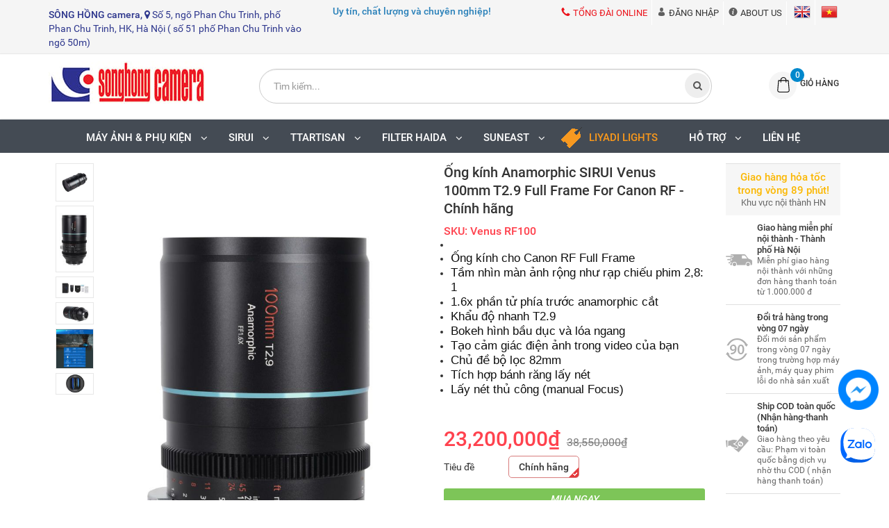

--- FILE ---
content_type: text/html; charset=utf-8
request_url: https://songhongcamera.com/products/ong-kinh-anamorphic-sirui-100mm-t2-9-full-frame-for-canon-rf
body_size: 56310
content:
<!doctype html>
<!--[if lt IE 7]><html class="no-js ie6 oldie" lang="en"><![endif]-->
<!--[if IE 7]><html class="no-js ie7 oldie" lang="en"><![endif]-->
<!--[if IE 8]><html class="no-js ie8 oldie" lang="en"><![endif]-->
<!--[if gt IE 8]><!-->
<html lang="en">
	<!--<![endif]-->

	<head>
		<link rel="shortcut icon" href="//theme.hstatic.net/1000234350/1001106677/14/favicon.png?v=362" type="image/png" />
		<meta charset="utf-8" />
		<!--[if IE]><meta http-equiv='X-UA-Compatible' content='IE=edge,chrome=1' /><![endif]-->
		<title>
			Ống kính Anamorphic  SIRUI 100mm T2.9 Full Frame For Canon RF &ndash; SÔNG HỒNG CAMERA
		</title>
		
		<meta name="description" content="Sirui anamorphic 100mm t2.9  Full Frame Tầm nhìn màn ảnh rộng như rạp chiếu phim 2,8: 11.6x Dù chụp cảnh rộng hay cận cảnh, hình ảnh bạn nhận được với ống kính này đều có chất lượng vượt trội, độ phân giải cao và độ sắc nét tốt." />
		
		<meta content='width=device-width, initial-scale=1.0, maximum-scale=2.0, user-scalable=0' name='viewport' />
		<link rel="canonical" href="https://songhongcamera.com/products/ong-kinh-anamorphic-sirui-100mm-t2-9-full-frame-for-canon-rf" />
		


  <meta property="og:type" content="product" />
  <meta property="og:title" content="Ống k&#237;nh Anamorphic SIRUI Venus 100mm T2.9 Full Frame For Canon RF - Ch&#237;nh h&#227;ng" />
  <meta property="og:image" content="http://product.hstatic.net/1000234350/product/sirui_100_5de80f416c004c78a1f97eb81df1f016_grande.jpg" />
  <meta property="og:image:secure_url" content="https://product.hstatic.net/1000234350/product/sirui_100_5de80f416c004c78a1f97eb81df1f016_grande.jpg" />
  <meta property="og:price:amount" content="23,200,000₫" />
  <meta property="og:price:currency" content="VND" />




<meta property="og:description" content="Sirui anamorphic 100mm t2.9  Full Frame Tầm nh&#236;n m&#224;n ảnh rộng như rạp chiếu phim 2,8: 11.6x D&#249; chụp cảnh rộng hay cận cảnh, h&#236;nh ảnh bạn nhận được với ống k&#237;nh n&#224;y đều c&#243; chất lượng vượt trội, độ ph&#226;n giải cao v&#224; độ sắc n&#233;t tốt." />

<meta property="og:url" content="https://songhongcamera.com/products/ong-kinh-anamorphic-sirui-100mm-t2-9-full-frame-for-canon-rf" />
<meta property="og:site_name" content="SÔNG HỒNG CAMERA" />
		<!---------------- Javascript ----------------->
<script src="//hstatic.net/0/0/global/design/js/jquery.min.1.11.0.js"></script>
<script src='//theme.hstatic.net/1000234350/1001106677/14/bootstrap.min.js?v=362' type='text/javascript'></script>
<script src='https://cdn.hstatic.net/shared/option_selection.js' type='text/javascript'></script>
<script src='https://cdn.hstatic.net/shared/api.jquery.js' type='text/javascript'></script>


<script data-target=".product-resize" data-parent=".box-product-lists" data-img-box=".image-resize" src="//hstatic.net/0/0/global/design/js/fixheightproductv2.js"></script>
<script src='//theme.hstatic.net/1000234350/1001106677/14/owl.carousel.js?v=362' type='text/javascript'></script>
<script src='//theme.hstatic.net/1000234350/1001106677/14/jquery.cookie.js?v=362' type='text/javascript'></script>
<script>
var formatMoney = '{{amount}}₫';
</script>
<script src='//theme.hstatic.net/1000234350/1001106677/14/jquery-ui.min.js?v=362' type='text/javascript'></script>

<script src='//theme.hstatic.net/1000234350/1001106677/14/jquery.mThumbnailScroller.js?v=362' type='text/javascript'></script>
<script src='//theme.hstatic.net/1000234350/1001106677/14/jquery.elevatezoom.js?v=362' type='text/javascript'></script>
<script src='//theme.hstatic.net/1000234350/1001106677/14/bootstrap-tabdrop.js?v=362' type='text/javascript'></script>

<script src='//theme.hstatic.net/1000234350/1001106677/14/jquery.countdown.js?v=362' type='text/javascript'></script>
<script src="//theme.hstatic.net/1000234350/1001106677/14/velocity.js?v=362" async="true"></script>
<script src='//theme.hstatic.net/1000234350/1001106677/14/jquery.fancybox.js?v=362' type='text/javascript'></script>
<link href='//theme.hstatic.net/1000234350/1001106677/14/jquery.fancybox.css?v=362' rel='stylesheet' type='text/css'  media='all'  />
<script src='//theme.hstatic.net/1000234350/1001106677/14/script.js?v=362' type='text/javascript'></script>
<!---------------- CSS ----------------->
<link href='//theme.hstatic.net/1000234350/1001106677/14/bootstrap.min.css?v=362' rel='stylesheet' type='text/css'  media='all'  />
<link href='//theme.hstatic.net/1000234350/1001106677/14/owl.carosel.css?v=362' rel='stylesheet' type='text/css'  media='all'  />
<link href='//hstatic.net/0/global/design/css/font-awesome.min.css' rel='stylesheet' type='text/css' media='all' />
<!---------------- Icon Svg ----------------->
<svg xmlns="http://www.w3.org/2000/svg" class="hidden">	
	<symbol id="icon-phone-header"><svg xmlns="http://www.w3.org/2000/svg" viewBox="0 0 485.213 485.212"><g><path d="M242.607,0C108.629,0,0.001,108.628,0.001,242.606c0,133.976,108.628,242.606,242.606,242.606   c133.978,0,242.604-108.631,242.604-242.606C485.212,108.628,376.585,0,242.607,0z M370.719,353.989l-19.425,19.429   c-3.468,3.463-13.623,5.624-13.949,5.624c-61.452,0.536-120.621-23.602-164.095-67.08c-43.593-43.618-67.759-102.998-67.11-164.657   c0-0.028,2.224-9.892,5.689-13.324l19.424-19.427c7.108-7.141,20.762-10.368,30.327-7.168l4.086,1.363   c9.537,3.197,19.55,13.742,22.185,23.457l9.771,35.862c2.635,9.743-0.919,23.604-8.025,30.712l-12.97,12.972   c12.734,47.142,49.723,84.138,96.873,96.903l12.965-12.975c7.141-7.141,20.997-10.692,30.719-8.061l35.857,9.806   c9.717,2.67,20.26,12.62,23.456,22.154l1.363,4.145C381.028,333.262,377.826,346.913,370.719,353.989z" /></g></svg></symbol>
	<symbol id="icon-phone-service"><svg xmlns="http://www.w3.org/2000/svg" xmlns:xlink="http://www.w3.org/1999/xlink" version="1.1" id="Capa_1" x="0px" y="0px" viewBox="0 0 473.806 473.806" style="enable-background:new 0 0 473.806 473.806;" xml:space="preserve"><g><path d="M374.456,293.506c-9.7-10.1-21.4-15.5-33.8-15.5c-12.3,0-24.1,5.3-34.2,15.4l-31.6,31.5c-2.6-1.4-5.2-2.7-7.7-4    c-3.6-1.8-7-3.5-9.9-5.3c-29.6-18.8-56.5-43.3-82.3-75c-12.5-15.8-20.9-29.1-27-42.6c8.2-7.5,15.8-15.3,23.2-22.8    c2.8-2.8,5.6-5.7,8.4-8.5c21-21,21-48.2,0-69.2l-27.3-27.3c-3.1-3.1-6.3-6.3-9.3-9.5c-6-6.2-12.3-12.6-18.8-18.6    c-9.7-9.6-21.3-14.7-33.5-14.7s-24,5.1-34,14.7c-0.1,0.1-0.1,0.1-0.2,0.2l-34,34.3c-12.8,12.8-20.1,28.4-21.7,46.5    c-2.4,29.2,6.2,56.4,12.8,74.2c16.2,43.7,40.4,84.2,76.5,127.6c43.8,52.3,96.5,93.6,156.7,122.7c23,10.9,53.7,23.8,88,26    c2.1,0.1,4.3,0.2,6.3,0.2c23.1,0,42.5-8.3,57.7-24.8c0.1-0.2,0.3-0.3,0.4-0.5c5.2-6.3,11.2-12,17.5-18.1c4.3-4.1,8.7-8.4,13-12.9    c9.9-10.3,15.1-22.3,15.1-34.6c0-12.4-5.3-24.3-15.4-34.3L374.456,293.506z M410.256,398.806    C410.156,398.806,410.156,398.906,410.256,398.806c-3.9,4.2-7.9,8-12.2,12.2c-6.5,6.2-13.1,12.7-19.3,20    c-10.1,10.8-22,15.9-37.6,15.9c-1.5,0-3.1,0-4.6-0.1c-29.7-1.9-57.3-13.5-78-23.4c-56.6-27.4-106.3-66.3-147.6-115.6    c-34.1-41.1-56.9-79.1-72-119.9c-9.3-24.9-12.7-44.3-11.2-62.6c1-11.7,5.5-21.4,13.8-29.7l34.1-34.1c4.9-4.6,10.1-7.1,15.2-7.1    c6.3,0,11.4,3.8,14.6,7c0.1,0.1,0.2,0.2,0.3,0.3c6.1,5.7,11.9,11.6,18,17.9c3.1,3.2,6.3,6.4,9.5,9.7l27.3,27.3    c10.6,10.6,10.6,20.4,0,31c-2.9,2.9-5.7,5.8-8.6,8.6c-8.4,8.6-16.4,16.6-25.1,24.4c-0.2,0.2-0.4,0.3-0.5,0.5    c-8.6,8.6-7,17-5.2,22.7c0.1,0.3,0.2,0.6,0.3,0.9c7.1,17.2,17.1,33.4,32.3,52.7l0.1,0.1c27.6,34,56.7,60.5,88.8,80.8    c4.1,2.6,8.3,4.7,12.3,6.7c3.6,1.8,7,3.5,9.9,5.3c0.4,0.2,0.8,0.5,1.2,0.7c3.4,1.7,6.6,2.5,9.9,2.5c8.3,0,13.5-5.2,15.2-6.9    l34.2-34.2c3.4-3.4,8.8-7.5,15.1-7.5c6.2,0,11.3,3.9,14.4,7.3c0.1,0.1,0.1,0.1,0.2,0.2l55.1,55.1    C420.456,377.706,420.456,388.206,410.256,398.806z" /><path d="M256.056,112.706c26.2,4.4,50,16.8,69,35.8s31.3,42.8,35.8,69c1.1,6.6,6.8,11.2,13.3,11.2c0.8,0,1.5-0.1,2.3-0.2    c7.4-1.2,12.3-8.2,11.1-15.6c-5.4-31.7-20.4-60.6-43.3-83.5s-51.8-37.9-83.5-43.3c-7.4-1.2-14.3,3.7-15.6,11    S248.656,111.506,256.056,112.706z" /><path d="M473.256,209.006c-8.9-52.2-33.5-99.7-71.3-137.5s-85.3-62.4-137.5-71.3c-7.3-1.3-14.2,3.7-15.5,11    c-1.2,7.4,3.7,14.3,11.1,15.6c46.6,7.9,89.1,30,122.9,63.7c33.8,33.8,55.8,76.3,63.7,122.9c1.1,6.6,6.8,11.2,13.3,11.2    c0.8,0,1.5-0.1,2.3-0.2C469.556,223.306,474.556,216.306,473.256,209.006z" /></g></svg></symbol>
	<symbol id="icon-cart-header"><svg xmlns="http://www.w3.org/2000/svg" xmlns:xlink="http://www.w3.org/1999/xlink" viewBox="0 0 446.853 446.853"><g><path d="M444.274,93.36c-2.558-3.666-6.674-5.932-11.145-6.123L155.942,75.289c-7.953-0.348-14.599,5.792-14.939,13.708   c-0.338,7.913,5.792,14.599,13.707,14.939l258.421,11.14L362.32,273.61H136.205L95.354,51.179   c-0.898-4.875-4.245-8.942-8.861-10.753L19.586,14.141c-7.374-2.887-15.695,0.735-18.591,8.1c-2.891,7.369,0.73,15.695,8.1,18.591   l59.491,23.371l41.572,226.335c1.253,6.804,7.183,11.746,14.104,11.746h6.896l-15.747,43.74c-1.318,3.664-0.775,7.733,1.468,10.916   c2.24,3.184,5.883,5.078,9.772,5.078h11.045c-6.844,7.617-11.045,17.646-11.045,28.675c0,23.718,19.299,43.012,43.012,43.012   s43.012-19.294,43.012-43.012c0-11.028-4.201-21.058-11.044-28.675h93.777c-6.847,7.617-11.047,17.646-11.047,28.675   c0,23.718,19.294,43.012,43.012,43.012c23.719,0,43.012-19.294,43.012-43.012c0-11.028-4.2-21.058-11.042-28.675h13.432   c6.6,0,11.948-5.349,11.948-11.947c0-6.6-5.349-11.948-11.948-11.948H143.651l12.902-35.843h216.221   c6.235,0,11.752-4.028,13.651-9.96l59.739-186.387C447.536,101.679,446.832,97.028,444.274,93.36z M169.664,409.814   c-10.543,0-19.117-8.573-19.117-19.116s8.574-19.117,19.117-19.117s19.116,8.574,19.116,19.117S180.207,409.814,169.664,409.814z    M327.373,409.814c-10.543,0-19.116-8.573-19.116-19.116s8.573-19.117,19.116-19.117s19.116,8.574,19.116,19.117   S337.916,409.814,327.373,409.814z"/></g></svg></symbol>
	<symbol id="icon-scrollUp-bottom"><svg xmlns="http://www.w3.org/2000/svg" xmlns:xlink="http://www.w3.org/1999/xlink" viewBox="0 0 358.012 358.012"><g><path d="M179.006,358.012c98.865,0,179.006-80.141,179.006-179.006S277.871,0,179.006,0S0,80.141,0,179.006   S80.141,358.012,179.006,358.012z M84.795,234.54l-8.437-8.437L179,123.455l102.66,102.66l-8.437,8.437L179,140.335L84.795,234.54z"/></g></svg></symbol>
	<symbol id="icon-search-filter"><svg xmlns="http://www.w3.org/2000/svg" xmlns:xlink="http://www.w3.org/1999/xlink" viewBox="0 0 483.083 483.083"><g><path d="M332.74,315.35c30.883-33.433,50.15-78.2,50.15-127.5C382.89,84.433,298.74,0,195.04,0S7.19,84.433,7.19,187.85    S91.34,375.7,195.04,375.7c42.217,0,81.033-13.883,112.483-37.4l139.683,139.683c3.4,3.4,7.65,5.1,11.9,5.1s8.783-1.7,11.9-5.1    c6.517-6.517,6.517-17.283,0-24.083L332.74,315.35z M41.19,187.85C41.19,103.133,110.04,34,195.04,34    c84.717,0,153.85,68.85,153.85,153.85S280.04,341.7,195.04,341.7S41.19,272.567,41.19,187.85z"/></g></svg></symbol>
	<symbol id="icon-right-button-addcartfast"><svg xmlns="http://www.w3.org/2000/svg" xmlns:xlink="http://www.w3.org/1999/xlink" viewBox="0 0 16 16"><path d="M4 13h2l5-5-5-5h-2l5 5z"/></svg></symbol>
	<symbol id="icon-left-owlCarousel"><svg xmlns="http://www.w3.org/2000/svg" viewBox="0 0 462.73 792.03"><g><path d="M164.7,396a32.63,32.63,0,0,0,9.44,25.09L570.49,782.33a33.43,33.43,0,0,0,47.1,0,33,33,0,0,0,0-46.87L245.18,396,617.62,56.58a33,33,0,0,0,0-46.87,33.43,33.43,0,0,0-47.1,0L174.17,370.9A32.91,32.91,0,0,0,164.7,396Z" transform="translate(-164.65 0)"/></g></svg></symbol>
	<symbol id="icon-right-owlCarousel"><svg xmlns="http://www.w3.org/2000/svg" viewBox="0 0 462.73 792.03"><g><path d="M617.86,370.9L221.51,9.7a33.43,33.43,0,0,0-47.1,0,33,33,0,0,0,0,46.87L546.85,396,174.44,735.45a33,33,0,0,0,0,46.87,33.43,33.43,0,0,0,47.1,0L617.89,421.14A32.63,32.63,0,0,0,627.33,396,32.91,32.91,0,0,0,617.86,370.9Z" transform="translate(-164.65 0)"/></g></svg></symbol>
	<symbol id="icon-backUrl"><svg xmlns="http://www.w3.org/2000/svg" viewBox="0 0 90 90"><g><path d="M90,79c0,0-10-48.667-53.875-48.667V11L0,43.276l36.125,33.455V54.94    C59.939,54.94,77.582,57.051,90,79z" s/></g></svg></symbol>
	<symbol id="icon-delete"><svg xmlns="http://www.w3.org/2000/svg" xmlns:xlink="http://www.w3.org/1999/xlink" viewBox="0 0 19.342 19.342"><g><path d="M2.833,4.491c0,0,0.513,0.491,0.513,0.776v12.568c0,0.832,0.736,1.507,1.645,1.507h9.362    c0.908,0,1.644-0.675,1.644-1.507V5.268c0-0.286,0.515-0.776,0.515-0.776V2.969H2.833V4.491z M12.36,6.23h1.223v9.705H12.36V6.23z     M9.086,6.23h1.22v9.705h-1.22V6.23z M6.137,6.23h1.221v9.705H6.137V6.23z" /><path d="M17.108,1.711h-3.791C13.128,0.74,12.201,0,11.087,0H8.257C7.143,0,6.216,0.74,6.027,1.711H2.235    v0.93h14.873V1.711z M7.297,1.711c0.156-0.344,0.528-0.586,0.96-0.586h2.829c0.433,0,0.804,0.243,0.961,0.586H7.297z" /></g></svg></symbol>
	<symbol id="icon-list-products"><svg xmlns="http://www.w3.org/2000/svg" xmlns:xlink="http://www.w3.org/1999/xlink" viewBox="0 0 511.626 511.626"><g><path d="M63.953,164.453H9.135c-2.474,0-4.615,0.9-6.423,2.709C0.903,168.972,0,171.114,0,173.589v54.817    c0,2.473,0.903,4.619,2.712,6.424c1.809,1.803,3.949,2.712,6.423,2.712h54.818c2.474,0,4.615-0.905,6.423-2.712    c1.809-1.809,2.712-3.951,2.712-6.424v-54.817c0-2.475-0.904-4.617-2.712-6.427C68.568,165.356,66.427,164.453,63.953,164.453z" /><path d="M63.953,383.722H9.135c-2.474,0-4.615,0.896-6.423,2.707C0.903,388.238,0,390.378,0,392.854v54.82    c0,2.471,0.903,4.609,2.712,6.42c1.809,1.813,3.949,2.714,6.423,2.714h54.818c2.474,0,4.615-0.903,6.423-2.714    c1.809-1.807,2.712-3.949,2.712-6.42v-54.82c0-2.477-0.904-4.616-2.712-6.426C68.568,384.625,66.427,383.722,63.953,383.722z" /><path d="M63.953,274.082H9.135c-2.474,0-4.615,0.91-6.423,2.714S0,280.749,0,283.22v54.815c0,2.478,0.903,4.62,2.712,6.427    c1.809,1.808,3.949,2.707,6.423,2.707h54.818c2.474,0,4.615-0.896,6.423-2.707c1.809-1.807,2.712-3.949,2.712-6.427V283.22    c0-2.471-0.904-4.613-2.712-6.424C68.568,274.989,66.427,274.082,63.953,274.082z" /><path d="M63.953,54.817H9.135c-2.474,0-4.615,0.903-6.423,2.712S0,61.479,0,63.953v54.817c0,2.475,0.903,4.615,2.712,6.424    s3.949,2.712,6.423,2.712h54.818c2.474,0,4.615-0.9,6.423-2.712c1.809-1.809,2.712-3.949,2.712-6.424V63.953    c0-2.475-0.904-4.615-2.712-6.424C68.568,55.725,66.427,54.817,63.953,54.817z" /><path d="M502.49,383.722H118.771c-2.474,0-4.615,0.896-6.423,2.707c-1.809,1.81-2.712,3.949-2.712,6.426v54.82    c0,2.471,0.903,4.609,2.712,6.42c1.809,1.813,3.946,2.714,6.423,2.714H502.49c2.478,0,4.616-0.903,6.427-2.714    c1.81-1.811,2.71-3.949,2.71-6.42v-54.82c0-2.477-0.903-4.616-2.71-6.426C507.106,384.625,504.967,383.722,502.49,383.722z" /><path d="M502.49,274.082H118.771c-2.474,0-4.615,0.91-6.423,2.714s-2.712,3.953-2.712,6.424v54.815    c0,2.478,0.903,4.62,2.712,6.427c1.809,1.808,3.946,2.707,6.423,2.707H502.49c2.478,0,4.616-0.896,6.427-2.707    c1.81-1.807,2.71-3.949,2.71-6.427V283.22c0-2.471-0.903-4.613-2.71-6.424C507.106,274.992,504.967,274.082,502.49,274.082z" /><path d="M508.917,57.529c-1.811-1.805-3.949-2.712-6.427-2.712H118.771c-2.474,0-4.615,0.903-6.423,2.712    s-2.712,3.949-2.712,6.424v54.817c0,2.475,0.903,4.615,2.712,6.424s3.946,2.712,6.423,2.712H502.49c2.478,0,4.616-0.9,6.427-2.712    c1.81-1.809,2.71-3.949,2.71-6.424V63.953C511.626,61.479,510.723,59.338,508.917,57.529z" /><path d="M502.49,164.453H118.771c-2.474,0-4.615,0.9-6.423,2.709c-1.809,1.81-2.712,3.952-2.712,6.427v54.817    c0,2.473,0.903,4.615,2.712,6.424c1.809,1.803,3.946,2.712,6.423,2.712H502.49c2.478,0,4.616-0.905,6.427-2.712    c1.81-1.809,2.71-3.951,2.71-6.424v-54.817c0-2.475-0.903-4.617-2.71-6.427C507.106,165.356,504.967,164.453,502.49,164.453z" /></g></svg></symbol>
	<symbol id="icon-grid-products"><svg xmlns="http://www.w3.org/2000/svg" xmlns:xlink="http://www.w3.org/1999/xlink" viewBox="0 0 80.538 80.538"><g><path d="M0,21.965h21.965V0H0V21.965z M29.287,21.965h21.965V0H29.287V21.965z M58.573,0v21.965h21.965V0H58.573z M0,51.251     h21.965V29.287H0V51.251z M29.287,51.251h21.965V29.287H29.287V51.251z M58.573,51.251h21.965V29.287H58.573V51.251z M0,80.538     h21.965V58.573H0V80.538z M29.287,80.538h21.965V58.573H29.287V80.538z M58.573,80.538h21.965V58.573H58.573V80.538z" /></g></svg></symbol>
	<symbol id="icon-viewmore"><svg xmlns="http://www.w3.org/2000/svg" xmlns:xlink="http://www.w3.org/1999/xlink" viewBox="0 0 26.677 26.677"><g><path d="M0.462,21.883C0.192,21.826,0,21.59,0,21.32C0,11.97,11.1,9.98,13.675,9.644V5.355c0-0.211,0.117-0.406,0.306-0.504   c0.188-0.1,0.413-0.086,0.588,0.027l11.858,7.984c0.156,0.105,0.25,0.281,0.25,0.477c0,0.189-0.094,0.365-0.25,0.473l-11.854,7.983   c-0.176,0.115-0.402,0.127-0.59,0.029c-0.188-0.1-0.303-0.297-0.303-0.506v-4.617c-1.867,0.014-3.409,0.098-4.696,0.252   c-6.166,0.729-7.813,4.432-7.883,4.59l0,0c-0.093,0.213-0.302,0.35-0.526,0.35C0.538,21.892,0.497,21.89,0.462,21.883z" /></g></svg></symbol>
	<symbol id="icon-listmenu"><svg xmlns="http://www.w3.org/2000/svg" xmlns:xlink="http://www.w3.org/1999/xlink" viewBox="0 0 344.339 344.339"><g><rect y="46.06" width="344.339" height="49.52"/></g><g><rect y="156.506" width="344.339" height="49.52"/></g><g><rect y="268.748" width="344.339" height="49.531"/></g></svg></symbol>
	<symbol id="icon-giaycaogot"><svg xmlns="http://www.w3.org/2000/svg" xmlns:xlink="http://www.w3.org/1999/xlink" viewBox="0 0 61.114 61.114"><g><path d="M45.507,40.181c-3.754,1.176-7.732,1.296-11.46-0.175c-3.413-1.348-6.008-4.152-8.215-6.979    c-2.827-3.618-5.262-7.536-8.025-11.204c-3.275-4.346-6.734-8.544-10.196-12.741C4.959,10.792-3.491,17.186,1.6,26.593    c5.989,11.068,2.083,24.088,2.995,24.74c0.912,0.65,2.734,0.13,2.734,0.13c-1.562-18.62,0-20.183,0-20.183    c12.5-4.296,13.802,20.183,28.125,20.834c14.322,0.65,25.65-4.665,25.65-4.665C61.485,42.925,48.881,43.357,45.507,40.181z"/><path d="M33.341,38.527c3.601,1.812,7.546,1.876,11.319,0.817c-3.193-2.327-10.262,2.306-18.712-10.798    C18.144,16.442,10.641,10.34,8.804,8.945c5.64,6.949,11.043,13.994,16.255,21.289C27.292,33.359,29.818,36.756,33.341,38.527z"/></g></svg></symbol>
	<symbol id="icon-user"><svg xmlns="http://www.w3.org/2000/svg" xmlns:xlink="http://www.w3.org/1999/xlink" viewBox="0 0 45.538 45.538"><path d="M6.524,39.935l-0.016,0.111l0,0V43.3H39.03v-2.746l-0.032-0.413c-0.206-2.444-1.27-4.714-2.968-6.635  c-1.619-1.841-3.825-3.349-6.397-4.349c-0.841,0.841-1.809,1.524-2.857,2.032c-1.238,0.587-2.587,0.921-4,0.921  c-1.476,0-2.873-0.349-4.143-0.984c-1.079-0.54-2.079-1.286-2.936-2.19c-2.587,0.936-4.793,2.397-6.397,4.222  c-1.651,1.873-2.667,4.159-2.778,6.635l0,0V39.935L6.524,39.935z M22.777,0c2.984,0,5.666,1.555,7.587,4.047  c1.857,2.413,3.016,5.73,3.016,9.381c0,3.651-1.159,6.968-3.016,9.381c-1.921,2.508-4.603,4.048-7.587,4.048  c-2.984,0-5.682-1.54-7.603-4.048c-1.857-2.413-3.016-5.73-3.016-9.381c0-3.651,1.159-6.968,3.016-9.381  C17.095,1.555,19.793,0,22.777,0L22.777,0z M28.602,5.413c-1.508-1.952-3.571-3.175-5.825-3.175c-2.27,0-4.333,1.222-5.841,3.175  c-1.571,2.032-2.54,4.873-2.54,8.016c0,3.143,0.968,5.984,2.54,8.016c1.508,1.968,3.571,3.174,5.841,3.174  c2.254,0,4.317-1.206,5.825-3.174c1.571-2.032,2.54-4.873,2.54-8.016C31.142,10.285,30.174,7.444,28.602,5.413L28.602,5.413z   M4.35,38.935c0.302-2.714,1.46-5.19,3.286-7.254c2-2.286,4.809-4.079,8.063-5.111l0.714-0.222l0.476,0.587  c0.778,0.921,1.698,1.667,2.73,2.19c0.968,0.476,2.032,0.746,3.159,0.746c1.079,0,2.111-0.254,3.047-0.698  c0.984-0.476,1.889-1.175,2.667-2.063l0.492-0.556l0.714,0.238c3.222,1.127,6,2.952,8,5.238c1.778,2,2.984,4.365,3.397,6.905h0.175  v1.111v4.381v1.111h-1.127H5.397H4.27v-1.111v-4.381v-1.111H4.35z"/></svg></symbol>
	<symbol id="icon-list-article"><svg xmlns="http://www.w3.org/2000/svg" xmlns:xlink="http://www.w3.org/1999/xlink" version="1.1" id="Capa_1" x="0px" y="0px" viewBox="0 0 487.867 487.867" xml:space="preserve"><path d="M482.867,99.557h-48.097v-34.83c0-2.762-2.238-5-5-5H5c-2.762,0-5,2.238-5,5v330.881c0,17.938,14.595,32.533,32.533,32.533  h423.785c17.396,0,31.549-14.152,31.549-31.548V104.557C487.867,101.795,485.629,99.557,482.867,99.557z M477.867,396.593  c0,11.882-9.667,21.548-21.549,21.548s-21.548-9.666-21.548-21.548v-13.847c0-2.762-2.238-5-5-5s-5,2.238-5,5v13.847  c0,8.326,3.248,15.904,8.536,21.548H32.533C20.108,418.141,10,408.032,10,395.607V69.727h414.771V336.05c0,2.762,2.238,5,5,5  s5-2.238,5-5V109.557h43.097V396.593z M204.111,126.105H44.822c-2.762,0-5,2.238-5,5v119.461c0,2.762,2.238,5,5,5h159.289  c2.762,0,5-2.238,5-5V131.105C209.111,128.344,206.873,126.105,204.111,126.105z M199.111,245.566H49.822V136.105h149.289V245.566z   M225.659,131.105c0-2.762,2.238-5,5-5h159.289c2.762,0,5,2.238,5,5s-2.238,5-5,5H230.659  C227.897,136.105,225.659,133.867,225.659,131.105z M225.659,170.937c0-2.762,2.238-5,5-5h159.289c2.762,0,5,2.238,5,5s-2.238,5-5,5  H230.659C227.897,175.937,225.659,173.698,225.659,170.937z M225.659,210.768c0-2.762,2.238-5,5-5h159.289c2.762,0,5,2.238,5,5  s-2.238,5-5,5H230.659C227.897,215.768,225.659,213.529,225.659,210.768z M230.659,255.598c-2.762,0-5-2.238-5-5s2.238-5,5-5  h159.289c2.762,0,5,2.238,5,5s-2.238,5-5,5H230.659z M209.111,290.429c0,2.762-2.238,5-5,5H44.822c-2.762,0-5-2.238-5-5s2.238-5,5-5  h159.289C206.873,285.429,209.111,287.667,209.111,290.429z M209.111,330.229c0,2.762-2.238,5-5,5H44.822c-2.762,0-5-2.238-5-5  s2.238-5,5-5h159.289C206.873,325.229,209.111,327.467,209.111,330.229z M209.111,370.028c0,2.762-2.238,5-5,5H44.822  c-2.762,0-5-2.238-5-5s2.238-5,5-5h159.289C206.873,365.028,209.111,367.267,209.111,370.028z M396.845,290.429c0,2.762-2.238,5-5,5  H232.556c-2.762,0-5-2.238-5-5s2.238-5,5-5h159.289C394.606,285.429,396.845,287.667,396.845,290.429z M396.845,330.229  c0,2.762-2.238,5-5,5H232.556c-2.762,0-5-2.238-5-5s2.238-5,5-5h159.289C394.606,325.229,396.845,327.467,396.845,330.229z   M396.845,370.028c0,2.762-2.238,5-5,5H232.556c-2.762,0-5-2.238-5-5s2.238-5,5-5h159.289  C394.606,365.028,396.845,367.267,396.845,370.028z" /></svg></symbol>
	<symbol id="icon-service-transport"><svg xmlns="http://www.w3.org/2000/svg" xmlns:xlink="http://www.w3.org/1999/xlink" version="1.1" id="Capa_1" viewBox="0 0 612 612" style="enable-background:new 0 0 612 612;" xml:space="preserve"><g><path d="M612,338.19v55.625c0,13.877-11.249,25.125-25.126,25.125h-26.885c-4.857-33.332-33.585-58.961-68.259-58.961    c-34.59,0-63.317,25.629-68.175,58.961H195.162c-4.857-33.332-33.585-58.961-68.175-58.961s-63.318,25.629-68.175,58.961H25.143    c-13.876,0-25.125-11.248-25.125-25.125V338.19H612z M173.067,203.958h-14.313l-5.259,27.155h13.945    c9.292,0,16.996-6.363,16.996-17.004C184.436,207.631,180.159,203.958,173.067,203.958z M543.892,428.907    c0,28.729-23.367,52.094-52.095,52.094c-28.811,0-52.178-23.367-52.178-52.094c0-28.811,23.367-52.178,52.178-52.178    C520.524,376.729,543.892,400.097,543.892,428.907z M517.845,428.907c0-14.404-11.726-26.047-26.047-26.047    c-14.405,0-26.048,11.643-26.048,26.047c0,14.322,11.643,26.049,26.048,26.049C506.119,454.956,517.845,443.229,517.845,428.907z     M179.063,428.907c0,28.729-23.283,52.094-52.094,52.094s-52.094-23.367-52.094-52.094c0-28.811,23.284-52.178,52.094-52.178    S179.063,400.097,179.063,428.907z M153.017,428.907c0-14.404-11.642-26.047-26.046-26.047c-14.406,0-26.047,11.643-26.047,26.047    c0,14.322,11.642,26.049,26.047,26.049C141.375,454.956,153.017,443.229,153.017,428.907z M611.982,324.302H0V156.125    c0-13.903,11.307-25.125,25.125-25.125h379.736c13.903,0,25.126,11.223,25.126,25.125v18.678h49.833    c8.794,0,17.253,3.518,23.534,9.715l98.745,97.656c6.281,6.282,9.883,14.824,9.883,23.786V324.302z M89.184,228.545l4.646-24.586    h34.245l2.568-13.577H80.866l-16.881,86.837H79.64l6.854-35.104h28.863l2.568-13.569H89.184z M180.772,240.649v-0.246    c13.086-4.278,19.81-17.118,19.81-28.986c0-8.923-4.4-15.655-11.745-18.837c-3.541-1.586-7.828-2.2-12.473-2.2h-30.696    l-16.874,86.836h15.769l6.241-32.413h15.655l11.009,32.413h16.874l-11.614-32.168    C181.623,241.876,180.772,240.649,180.772,240.649z M277.113,190.381h-51.854l-16.996,86.837h53.932l2.568-13.577h-38.155    l4.523-23.359h29.231l2.691-13.577h-29.231l4.4-22.746h36.201L277.113,190.381z M347.174,190.381h-51.855l-16.996,86.837h53.933    l2.567-13.577h-38.155l4.523-23.359h29.231l2.691-13.577h-29.232l4.401-22.746h36.2L347.174,190.381z M561.731,278.655    l-77.305-73.787c-0.754-0.669-1.759-1.088-2.764-1.088h-18.174c-2.178,0-3.937,1.759-3.937,3.937v73.787    c0,2.178,1.759,3.936,3.937,3.936h95.562C562.568,285.439,564.327,281.084,561.731,278.655z" /></g></svg></symbol>
	<symbol id="icon-service-change"><svg xmlns="http://www.w3.org/2000/svg" xmlns:xlink="http://www.w3.org/1999/xlink" version="1.1" id="Capa_1" x="0px" y="0px" viewBox="0 0 492.137 492.137" style="enable-background:new 0 0 492.137 492.137;" xml:space="preserve"><g><path d="M153.147,77.396c38.885-38.88,98.156-45.054,143.668-18.795l-11.98,11.979c-3.447,3.439-4.475,8.597-2.615,13.094   c1.858,4.465,6.225,7.409,11.1,7.399l53.076-0.022c6.627,0,12.012-5.389,12.012-12.003V25.991c0-4.891-2.918-9.254-7.393-11.105   c-4.52-1.852-9.667-0.826-13.099,2.607l-17.144,17.15C261.856-4.1,181.702,2.403,129.927,54.176   c-6.418,6.414-6.418,16.806,0,23.221C136.34,83.809,146.729,83.809,153.147,77.396z" /><path d="M346.797,414.734c-38.886,38.878-98.158,45.054-143.668,18.792l11.98-11.978c3.446-3.44,4.475-8.594,2.616-13.094   c-1.864-4.465-6.227-7.406-11.102-7.399l-53.076,0.024c-6.626,0-12.011,5.388-12.011,12.002v53.057   c0,4.891,2.917,9.253,7.393,11.105c4.518,1.852,9.667,0.826,13.099-2.607l17.143-17.15c25.223,16.582,54.332,24.887,83.452,24.887   c38.89,0,77.775-14.809,107.395-44.419c6.417-6.415,6.417-16.807,0-23.22C363.603,408.318,353.215,408.318,346.797,414.734z" /><path d="M188.888,331.977c3.273-3.293,5.083-7.664,5.083-12.291V135.952c0-9.583-7.808-17.384-17.396-17.384H17.4   c-9.598,0-17.4,7.801-17.4,17.384v220.209c0,9.598,7.803,17.398,17.4,17.398h122.708c4.647,0,9.014-1.813,12.297-5.108   L188.888,331.977z M159.189,153.352v148.951h-19.081c-9.588,0-17.4,7.801-17.4,17.383v19.074H34.78V153.352H159.189z" /><path d="M474.736,118.568H315.541c-9.588,0-17.381,7.801-17.381,17.384v220.209c0,9.598,7.793,17.398,17.381,17.398h122.713   c4.648,0,9.01-1.813,12.298-5.108l36.496-36.475c3.273-3.293,5.089-7.664,5.089-12.291V135.952   C492.137,126.369,484.324,118.568,474.736,118.568z M457.336,153.352v148.951h-19.082c-9.593,0-17.386,7.801-17.386,17.383v19.074   h-87.927V153.352H457.336z" /></g></svg></symbol>
	<symbol id="icon-service-recieve-money"><svg xmlns="http://www.w3.org/2000/svg" xmlns:xlink="http://www.w3.org/1999/xlink" version="1.1" id="Capa_1" x="0px" y="0px" viewBox="0 0 354.796 354.796" style="enable-background:new 0 0 354.796 354.796;" xml:space="preserve"><g id="Layer_5_58_"><g><g><path d="M265.442,109.092c-10.602-4.25-13.665-6.82-13.665-11.461c0-3.714,2.813-8.053,10.744-8.053      c7.015,0,12.395,2.766,12.443,2.79c0.566,0.302,1.201,0.463,1.83,0.463c1.535,0,2.893-0.929,3.456-2.367l1.927-4.926      c0.671-1.795-0.347-3.359-1.645-3.92c-4.319-1.88-12.76-3.335-12.846-3.35c-0.136-0.024-0.609-0.125-0.609-0.678l-0.027-7.146      c0-2.152-1.797-3.904-4.003-3.904h-3.457c-2.204,0-4,1.751-4,3.905l0.009,7.513c0,0.576-0.624,0.826-0.852,0.879      c-10.655,2.538-17.314,10.343-17.314,20.188c0,12.273,10.145,17.819,21.099,21.982c8.757,3.438,12.329,6.924,12.329,12.037      c0,5.564-5.059,9.45-12.307,9.45c-6.189,0-14.565-3.923-14.648-3.963c-0.536-0.254-1.104-0.382-1.688-0.382      c-1.594,0-2.982,0.964-3.537,2.457l-1.84,4.982c-0.654,1.86,0.353,3.37,1.642,4.042c5.144,2.679,15.098,4.249,15.541,4.318      c0.119,0.017,0.725,0.23,0.725,0.784v7.48c0,2.152,1.797,3.904,4.004,3.904h3.572c2.208,0,4.005-1.751,4.005-3.904v-7.872      c0-0.736,0.543-0.801,0.655-0.828c11.351-2.55,18.343-10.855,18.343-21.283C285.325,121.518,279.377,114.597,265.442,109.092z" /><path d="M260.979,22.509c-51.816,0-93.818,42.005-93.818,93.818c0,51.814,42.002,93.82,93.818,93.82      c51.814,0,93.817-42.006,93.817-93.82C354.796,64.514,312.793,22.509,260.979,22.509z M260.979,188.404      c-39.808,0-72.076-32.271-72.076-72.076s32.268-72.075,72.076-72.075c39.806,0,72.073,32.27,72.073,72.075      S300.785,188.404,260.979,188.404z"/></g><g><path d="M335.733,255.61c-19.95,11.011-47.389,21.192-74.753,25.484c-24.346,3.818-70.148-5.39-70.148-16.265      c0-4.121,40.17,10.154,64.469,3.671c18.633-4.971,15.988-22.401,5.853-24.7c-10.076-2.287-69.108-23.913-94.323-24.659      c-11.878-0.351-41.203,4.131-55.393,6.442c-4.861,0.791-7.909,0.704-8.213,5.356c-1.412,21.62-4.195,65.832-5.712,88.926      c-0.032,0.488,0.646,7.05,6.061,2.432c5.927-5.054,14.24-10.656,21.929-8.912c12.063,2.737,116.424,21.856,130.819,18.51      c20.593-4.787,78.888-39.334,90.065-50.072C363.711,265.176,350.244,247.601,335.733,255.61z" /><path d="M74.426,224.74l-54.672-2.694c-4.221-0.208-8.532,2.973-9.581,7.066l-9.941,90.255c-1.048,4.094,1.55,7.578,5.773,7.741      l60.59-0.006c4.224,0.163,7.942-3.151,8.266-7.365l6.654-86.958C81.837,228.566,78.647,224.948,74.426,224.74z M42.24,315.145      c-8.349,0-15.116-6.768-15.116-15.116c0-8.349,6.768-15.116,15.116-15.116s15.116,6.768,15.116,15.116      C57.356,308.378,50.589,315.145,42.24,315.145z" /></g></g></g></svg></symbol>
	<symbol id="icon-new-product"><svg xmlns="http://www.w3.org/2000/svg" xmlns:xlink="http://www.w3.org/1999/xlink" version="1.1" id="Capa_1" x="0px" y="0px" viewBox="0 0 440.994 440.994" style="enable-background:new 0 0 440.994 440.994;" xml:space="preserve"><g><path d="M435.289,209.037l-53.984-40.794l19.699-64.751c1.312-4.31,0.525-8.984-2.123-12.628    c-2.647-3.643-6.854-5.833-11.356-5.916l-67.672-1.235l-22.065-63.997c-1.469-4.262-4.855-7.587-9.143-8.979    c-4.283-1.393-8.979-0.692-12.675,1.892l-55.475,38.814L165.02,12.627c-3.693-2.583-8.387-3.285-12.674-1.892    c-4.289,1.393-7.672,4.718-9.143,8.979l-22.064,63.996l-67.672,1.236c-4.502,0.083-8.707,2.272-11.355,5.916    c-2.648,3.644-3.436,8.319-2.125,12.628l19.701,64.75L5.705,209.037C2.111,211.751,0,215.995,0,220.497    c0,4.503,2.111,8.746,5.705,11.461l53.984,40.794L39.99,337.502c-1.311,4.31-0.523,8.984,2.125,12.628    c2.648,3.643,6.854,5.833,11.355,5.916l67.672,1.236l22.064,63.996c1.469,4.262,4.854,7.587,9.141,8.979    c4.285,1.394,8.98,0.692,12.674-1.893l55.475-38.814l55.477,38.815c2.443,1.709,5.324,2.595,8.236,2.595    c1.488,0,2.986-0.23,4.438-0.703c4.286-1.393,7.672-4.718,9.141-8.979l22.063-63.996l67.675-1.237    c4.502-0.083,8.707-2.272,11.354-5.916c2.648-3.644,3.437-8.318,2.125-12.628l-19.701-64.749l53.984-40.795    c3.594-2.715,5.705-6.958,5.705-11.461S438.883,211.75,435.289,209.037z M152.298,253.177c0,3.107-2.519,5.625-5.625,5.625h-6.135    c-3.106,0-5.625-2.519-5.625-5.625v-41.355c0-4.653-1.426-8.17-4.356-10.752c-2.966-2.612-7.105-3.938-12.301-3.938    c-5.196,0-9.336,1.325-12.302,3.938c-2.93,2.581-4.355,6.098-4.355,10.751v41.355c0,3.107-2.519,5.625-5.625,5.625h-6.135    c-3.106,0-5.625-2.519-5.625-5.625v-41.355c0-8.647,3.371-16.144,10.021-22.283c6.605-6.096,14.686-9.186,24.021-9.186    s17.415,3.09,24.019,9.186c6.65,6.139,10.023,13.637,10.023,22.284V253.177z M237.93,232.466    c-1.847,5.916-5.064,11.091-9.841,15.824c-7.832,7.832-17.032,11.646-28.109,11.646c-11.076,0-20.275-3.803-28.125-11.625    c-7.852-7.822-11.668-17.036-11.668-28.167c0-11.077,3.814-20.277,11.665-28.127s17.051-11.666,28.128-11.666    c10.369,0,18.82,2.812,25.118,8.357c4.396,3.874,7.551,7.424,9.379,10.554c0.77,1.319,0.971,2.895,0.556,4.365    c-0.416,1.471-1.412,2.708-2.759,3.43l-49.985,26.763c0.578,0.729,1.21,1.438,1.893,2.121c4.396,4.396,9.563,6.533,15.8,6.533    c6.235,0,11.415-2.148,15.836-6.569c2.372-2.372,4.104-5.04,5.148-7.934c0.908-2.508,3.454-4.037,6.092-3.656l6.303,0.905    c1.632,0.234,3.08,1.173,3.959,2.566C238.195,229.183,238.419,230.892,237.93,232.466z M356.78,228.468    c0,8.801-3.137,16.441-9.324,22.71c-6.194,6.278-13.779,9.462-22.545,9.462c-8.856,0-16.606-3.394-23.08-10.097    c-6.475,6.703-14.224,10.097-23.079,10.097c-8.766,0-16.352-3.184-22.547-9.464c-6.186-6.268-9.322-13.908-9.322-22.708v-42.06    c0-3.107,2.52-5.625,5.625-5.625h6.33c3.105,0,5.625,2.519,5.625,5.625v42.06c0,4.495,1.229,7.867,3.758,10.311    c2.557,2.475,6.001,3.676,10.531,3.676c4.525,0,7.956-1.199,10.484-3.665c2.511-2.447,3.729-5.823,3.729-10.321v-42.06    c0-3.107,2.521-5.625,5.625-5.625h6.482c3.105,0,5.625,2.519,5.625,5.625v42.06c0,4.498,1.22,7.874,3.729,10.321    c2.528,2.467,5.959,3.666,10.484,3.666c4.53,0,7.975-1.201,10.529-3.673c2.528-2.447,3.76-5.82,3.76-10.313v-42.06    c0-3.107,2.519-5.625,5.625-5.625h6.33c3.105,0,5.625,2.519,5.625,5.625L356.78,228.468L356.78,228.468z"/><path d="M199.979,197.812c-6.233,0-11.399,2.148-15.795,6.566c-4.085,4.106-6.219,8.847-6.504,14.456l33.687-17.977    C208,198.835,204.183,197.812,199.979,197.812z" /></g></svg></symbol>
</svg>

<link href='//theme.hstatic.net/1000234350/1001106677/14/jquery.ui.theme.css?v=362' rel='stylesheet' type='text/css'  media='all'  />
<link href='//theme.hstatic.net/1000234350/1001106677/14/style.css?v=362' rel='stylesheet' type='text/css'  media='all'  />
<link href='//theme.hstatic.net/1000234350/1001106677/14/style-new.scss.css?v=362' rel='stylesheet' type='text/css'  media='all'  />










		<script type='text/javascript'>
//<![CDATA[
if ((typeof Haravan) === 'undefined') {
  Haravan = {};
}
Haravan.culture = 'vi-VN';
Haravan.shop = 'songhongcamera.myharavan.com';
Haravan.theme = {"name":"07/08/2023 Mai 760501","id":1001106677,"role":"main"};
Haravan.domain = 'songhongcamera.com';
//]]>
</script>
<!-- Global site tag (gtag.js) - Google Ads: 733845228 -->
<script async src="https://www.googletagmanager.com/gtag/js?id=AW-733845228"></script>
<script>
  window.dataLayer = window.dataLayer || [];
  function gtag(){dataLayer.push(arguments);}
  gtag('js', new Date());

  gtag('config', 'AW-733845228');
</script>
<script>
//<![CDATA[
(function() { function asyncLoad() { var urls = ["https://onapp.haravan.com/windowpopup/embed/asset/frontend/windowpopup.js?shop=songhongcamera.myharavan.com&ver=1570521439097","https://onapp.haravan.com/promotionbar/embed/asset/frontend/promotionbar.js?shop=songhongcamera.myharavan.com&ver=1668084989795"];for (var i = 0; i < urls.length; i++) {var s = document.createElement('script');s.type = 'text/javascript';s.async = true;s.src = urls[i];var x = document.getElementsByTagName('script')[0];x.parentNode.insertBefore(s, x);}}window.attachEvent ? window.attachEvent('onload', asyncLoad) : window.addEventListener('load', asyncLoad, false);})();
//]]>
</script>
<script defer src='https://stats.hstatic.net/beacon.min.js' hrv-beacon-t='1000234350'></script><style>.grecaptcha-badge{visibility:hidden;}</style>
<script type='text/javascript'>
window.HaravanAnalytics = window.HaravanAnalytics || {};
window.HaravanAnalytics.meta = window.HaravanAnalytics.meta || {};
window.HaravanAnalytics.meta.currency = 'VND';
var meta = {"page":{"pageType":"product","resourceType":"product","resourceId":1041922354},"product":{"id":1041922354,"type":"sản phẩm Sirui","title":"Ống kính Anamorphic SIRUI Venus 100mm T2.9 Full Frame For Canon RF - Chính hãng","price":2320000000.0,"selected_or_first_available_variant":{"id":1091476435,"price":2320000000.0,"title":"Ống kính Anamorphic SIRUI Venus 100mm T2.9 Full Frame For Canon RF - Chính hãng - Chính hãng","sku":"Venus RF100","variant_title":"Chính hãng"},"vendor":"Sirui","imageUrl":"https://product.hstatic.net/1000234350/product/sirui_100_5de80f416c004c78a1f97eb81df1f016.jpg","available":true,"handle":"ong-kinh-anamorphic-sirui-100mm-t2-9-full-frame-for-canon-rf","not_allow_promotion":false,"variants":[{"id":1091476435,"price":2320000000.0,"title":"Ống kính Anamorphic SIRUI Venus 100mm T2.9 Full Frame For Canon RF - Chính hãng - Chính hãng","sku":"Venus RF100","variant_title":"Chính hãng"}]}};
for (var attr in meta) {
	window.HaravanAnalytics.meta[attr] = meta[attr];
}
window.HaravanAnalytics.AutoTrack = true;
</script>
<script>
//<![CDATA[
window.HaravanAnalytics.ga = "UA-108802237-1";
window.HaravanAnalytics.enhancedEcommerce = false;
(function(i,s,o,g,r,a,m){i['GoogleAnalyticsObject']=r;i[r]=i[r]||function(){
(i[r].q=i[r].q||[]).push(arguments)},i[r].l=1*new Date();a=s.createElement(o),
m=s.getElementsByTagName(o)[0];a.async=1;a.src=g;m.parentNode.insertBefore(a,m)
})(window,document,'script','//www.google-analytics.com/analytics.js','ga');
ga('create', window.HaravanAnalytics.ga, 'auto', {allowLinker: true});
ga('send', 'pageview'); ga('require', 'linker');
                //]]>
                </script>
                <script>
window.HaravanAnalytics.fb = "666894570077341";
//<![CDATA[
!function(f,b,e,v,n,t,s){if(f.fbq)return;n=f.fbq=function(){n.callMethod?
n.callMethod.apply(n,arguments):n.queue.push(arguments)};if(!f._fbq)f._fbq=n;
n.push=n;n.loaded=!0;n.version='2.0';n.queue=[];t=b.createElement(e);t.async=!0;
t.src=v;s=b.getElementsByTagName(e)[0];s.parentNode.insertBefore(t,s)}(window,
document,'script','//connect.facebook.net/en_US/fbevents.js');
// Insert Your Facebook Pixel ID below. 
fbq('init', "666894570077341", {} , {'agent':'plharavan'});
fbq('track', 'PageView');
//]]>
</script>
<noscript><img height='1' width='1' style='display:none' src='https://www.facebook.com/tr?id=666894570077341&amp;ev=PageView&amp;noscript=1'/></noscript><!-- Event snippet for PAGE_VIEW-0-11/10/2020 06:41:23 conversion page -->
<script>
  gtag('event', 'conversion', {'send_to': 'AW-733845228/D9KyCLi4u-gBEOyt9t0C'});
</script>
<script>gtag('event', 'page_view', {
ecomm_pagetype: 'product',
ecomm_prodid: '1091476435',
ecomm_totalvalue: '23200000'
});
</script><span itemscope itemtype='http://schema.org/Product'>
<meta itemprop='name' content='Ống kính Anamorphic SIRUI Venus 100mm T2.9 Full Frame For Canon RF - Chính hãng'>
<meta itemprop='brand' content='Sirui'>
<meta itemprop='image' content='https://product.hstatic.net/1000234350/product/sirui_100_5de80f416c004c78a1f97eb81df1f016.jpg'/>
<span itemprop='offers' itemscope itemtype='http://schema.org/Offer'>
<meta itemprop='priceCurrency' content='VND'/>
<meta itemprop='price' content='23200000'/>
<link itemprop='itemCondition' href='http://schema.org/NewCondition'/>
<link itemprop='availability' href='http://schema.org/InStock'/>
</span>
</span>


		<!-- End Facebook Pixel Code -->
    

		<script>(function(d, s, id) {
				var js, fjs = d.getElementsByTagName(s)[0];
				if (d.getElementById(id)) return;
				js = d.createElement(s); js.id = id;
				js.src = 'https://connect.facebook.net/vi_VN/sdk.js#xfbml=1&version=v2.11&appId=1704410906479178';
				fjs.parentNode.insertBefore(js, fjs);
			}(document, 'script', 'facebook-jssdk'));</script>
		<!-- Global site tag (gtag.js) - Google Analytics -->

		<script async src="https://www.googletagmanager.com/gtag/js?id=UA-120322832-1"></script>

		<script>

			window.dataLayer = window.dataLayer || [];

			function gtag(){dataLayer.push(arguments);}

			gtag('js', new Date());



			gtag('config', 'UA-120322832-1');

		</script>


		<!-- Facebook Pixel Code -->
		<script>
			!function(f,b,e,v,n,t,s)
			{if(f.fbq)return;n=f.fbq=function(){n.callMethod?
				n.callMethod.apply(n,arguments):n.queue.push(arguments)};
			 if(!f._fbq)f._fbq=n;n.push=n;n.loaded=!0;n.version='2.0';
			 n.queue=[];t=b.createElement(e);t.async=!0;
			 t.src=v;s=b.getElementsByTagName(e)[0];
			 s.parentNode.insertBefore(t,s)}(window, document,'script',
																			 'https://connect.facebook.net/en_US/fbevents.js');
			fbq('init', '279582374117018');
			fbq('track', 'PageView');
		</script>
		<noscript><img height="1" width="1" style="display:none" src="https://www.facebook.com/tr?id=279582374117018&ev=PageView&noscript=1"/></noscript>
<meta name="google-site-verification" content="miKZQQ5bkoSr-ScdWZNy-Se-NiZLGT8oPA9XuNL-jWU" />		<!-- End Facebook Pixel Code -->
      <!-- Google Tag Manager -->
      <script>(function(w,d,s,l,i){w[l]=w[l]||[];w[l].push({'gtm.start':
      new Date().getTime(),event:'gtm.js'});var f=d.getElementsByTagName(s)[0],
      j=d.createElement(s),dl=l!='dataLayer'?'&l='+l:'';j.async=true;j.src=
      'https://www.googletagmanager.com/gtm.js?id='+i+dl;f.parentNode.insertBefore(j,f);
      })(window,document,'script','dataLayer','GTM-WCMRFK5C');</script>
      <!-- End Google Tag Manager -->
	</head>
	<body class="hideresponsive">	
        <!-- Google Tag Manager (noscript) -->
        <noscript><iframe src="https://www.googletagmanager.com/ns.html?id=GTM-WCMRFK5C"
        height="0" width="0" style="display:none;visibility:hidden"></iframe></noscript>
        <!-- End Google Tag Manager (noscript) -->
		<div id="box-wrapper">
			
<div class="top_bar">
	<div class="container">
		<div class="col-md-4 col-sm-4 col-xs-7 col-1-top">
			<a href="https://www.google.com/maps/place/SÔNG+HỒNG+CAMERA/@21.0192181,105.8560756,15z/data=!4m5!3m4!1s0x0:0x651785e17984255c!8m2!3d21.0192181!4d105.8560756" target="_blank">
				<span class="add_1 hide_sm">SÔNG HỒNG </span>
				<span class="add_2 hide_sm">camera, </span>
				<span class="icon"><i class="fa fa-map-marker" aria-hidden="true"></i></span>
				Số 5, ngõ Phan Chu Trinh, phố Phan Chu Trinh, HK, Hà Nội ( số 51 phố Phan Chu Trinh vào ngõ 50m)</a>
		</div>
		<div class="col-md-3 col-sm-3 col-xs-12 col-2-top">
			Uy tín, chất lượng và chuyên nghiệp! 
		</div>
		<div class="col-md-5 col-sm-5 col-xs-5 col-3-top">
			<div class="telephone">
				<a href="tel:0988882533">
					<?xml version="1.0" encoding="iso-8859-1"?><!-- Generator: Adobe Illustrator 16.0.0, SVG Export Plug-In . SVG Version: 6.00 Build 0)  --><!DOCTYPE svg PUBLIC "-//W3C//DTD SVG 1.1//EN" "http://www.w3.org/Graphics/SVG/1.1/DTD/svg11.dtd"><svg xmlns="http://www.w3.org/2000/svg" xmlns:xlink="http://www.w3.org/1999/xlink" version="1.1" id="Capa_1" x="0px" y="0px" width="512px" height="512px" viewBox="0 0 401.998 401.998" style="enable-background:new 0 0 401.998 401.998;" xml:space="preserve"><g>	<path d="M401.129,311.475c-1.137-3.426-8.371-8.473-21.697-15.129c-3.61-2.098-8.754-4.949-15.41-8.566   c-6.662-3.617-12.709-6.95-18.13-9.996c-5.432-3.045-10.521-5.995-15.276-8.846c-0.76-0.571-3.139-2.234-7.136-5   c-4.001-2.758-7.375-4.805-10.14-6.14c-2.759-1.327-5.473-1.995-8.138-1.995c-3.806,0-8.56,2.714-14.268,8.135   c-5.708,5.428-10.944,11.324-15.7,17.706c-4.757,6.379-9.802,12.275-15.126,17.7c-5.332,5.427-9.713,8.138-13.135,8.138   c-1.718,0-3.86-0.479-6.427-1.424c-2.566-0.951-4.518-1.766-5.858-2.423c-1.328-0.671-3.607-1.999-6.845-4.004   c-3.244-1.999-5.048-3.094-5.428-3.285c-26.075-14.469-48.438-31.029-67.093-49.676c-18.649-18.658-35.211-41.019-49.676-67.097   c-0.19-0.381-1.287-2.19-3.284-5.424c-2-3.237-3.333-5.518-3.999-6.854c-0.666-1.331-1.475-3.283-2.425-5.852   s-1.427-4.709-1.427-6.424c0-3.424,2.713-7.804,8.138-13.134c5.424-5.327,11.326-10.373,17.7-15.128   c6.379-4.755,12.275-9.991,17.701-15.699c5.424-5.711,8.136-10.467,8.136-14.273c0-2.663-0.666-5.378-1.997-8.137   c-1.332-2.765-3.378-6.139-6.139-10.138c-2.762-3.997-4.427-6.374-4.999-7.139c-2.852-4.755-5.799-9.846-8.848-15.271   c-3.049-5.424-6.377-11.47-9.995-18.131c-3.615-6.658-6.468-11.799-8.564-15.415C98.986,9.233,93.943,1.997,90.516,0.859   C89.183,0.288,87.183,0,84.521,0c-5.142,0-11.85,0.95-20.129,2.856c-8.282,1.903-14.799,3.899-19.558,5.996   c-9.517,3.995-19.604,15.605-30.264,34.826C4.863,61.566,0.01,79.271,0.01,96.78c0,5.135,0.333,10.131,0.999,14.989   c0.666,4.853,1.856,10.326,3.571,16.418c1.712,6.09,3.093,10.614,4.137,13.56c1.045,2.948,2.996,8.229,5.852,15.845   c2.852,7.614,4.567,12.275,5.138,13.988c6.661,18.654,14.56,35.307,23.695,49.964c15.03,24.362,35.541,49.539,61.521,75.521   c25.981,25.98,51.153,46.49,75.517,61.526c14.655,9.134,31.314,17.032,49.965,23.698c1.714,0.568,6.375,2.279,13.986,5.141   c7.614,2.854,12.897,4.805,15.845,5.852c2.949,1.048,7.474,2.43,13.559,4.145c6.098,1.715,11.566,2.905,16.419,3.576   c4.856,0.657,9.853,0.996,14.989,0.996c17.508,0,35.214-4.856,53.105-14.562c19.219-10.656,30.826-20.745,34.823-30.269   c2.102-4.754,4.093-11.273,5.996-19.555c1.909-8.278,2.857-14.985,2.857-20.126C401.99,314.814,401.703,312.819,401.129,311.475z" fill="#5f5f5f"/></g><g></g><g></g><g></g><g></g><g></g><g></g><g></g><g></g><g></g><g></g><g></g><g></g><g></g><g></g><g></g></svg>
					<span class="pd">Tổng đài online</span>
				</a>
			</div>
			<div class="account hidden-xs">
				<a href="/account">
					<?xml version="1.0" encoding="iso-8859-1"?><!-- Generator: Adobe Illustrator 18.0.0, SVG Export Plug-In . SVG Version: 6.00 Build 0)  --><!DOCTYPE svg PUBLIC "-//W3C//DTD SVG 1.1//EN" "http://www.w3.org/Graphics/SVG/1.1/DTD/svg11.dtd"><svg xmlns="http://www.w3.org/2000/svg" xmlns:xlink="http://www.w3.org/1999/xlink" version="1.1" id="Capa_1" x="0px" y="0px" viewBox="0 0 350 350" style="enable-background:new 0 0 350 350;" xml:space="preserve" width="512px" height="512px"><g>	<path d="M175,171.173c38.914,0,70.463-38.318,70.463-85.586C245.463,38.318,235.105,0,175,0s-70.465,38.318-70.465,85.587   C104.535,132.855,136.084,171.173,175,171.173z" fill="#5f5f5f"/>	<path d="M41.909,301.853C41.897,298.971,41.885,301.041,41.909,301.853L41.909,301.853z" fill="#5f5f5f"/>	<path d="M308.085,304.104C308.123,303.315,308.098,298.63,308.085,304.104L308.085,304.104z" fill="#5f5f5f"/>	<path d="M307.935,298.397c-1.305-82.342-12.059-105.805-94.352-120.657c0,0-11.584,14.761-38.584,14.761   s-38.586-14.761-38.586-14.761c-81.395,14.69-92.803,37.805-94.303,117.982c-0.123,6.547-0.18,6.891-0.202,6.131   c0.005,1.424,0.011,4.058,0.011,8.651c0,0,19.592,39.496,133.08,39.496c113.486,0,133.08-39.496,133.08-39.496   c0-2.951,0.002-5.003,0.005-6.399C308.062,304.575,308.018,303.664,307.935,298.397z" fill="#5f5f5f"/></g><g></g><g></g><g></g><g></g><g></g><g></g><g></g><g></g><g></g><g></g><g></g><g></g><g></g><g></g><g></g></svg>
					<span class="pd">Đăng nhập</span>
				</a>
			</div>
			<div class="about">
				<a href="/pages/about-us">
					<?xml version="1.0" encoding="iso-8859-1"?><!-- Generator: Adobe Illustrator 18.1.1, SVG Export Plug-In . SVG Version: 6.00 Build 0)  --><svg xmlns="http://www.w3.org/2000/svg" xmlns:xlink="http://www.w3.org/1999/xlink" version="1.1" id="Capa_1" x="0px" y="0px" viewBox="0 0 23.625 23.625" style="enable-background:new 0 0 23.625 23.625;" xml:space="preserve" width="512px" height="512px"><g>	<path d="M11.812,0C5.289,0,0,5.289,0,11.812s5.289,11.813,11.812,11.813s11.813-5.29,11.813-11.813   S18.335,0,11.812,0z M14.271,18.307c-0.608,0.24-1.092,0.422-1.455,0.548c-0.362,0.126-0.783,0.189-1.262,0.189   c-0.736,0-1.309-0.18-1.717-0.539s-0.611-0.814-0.611-1.367c0-0.215,0.015-0.435,0.045-0.659c0.031-0.224,0.08-0.476,0.147-0.759   l0.761-2.688c0.067-0.258,0.125-0.503,0.171-0.731c0.046-0.23,0.068-0.441,0.068-0.633c0-0.342-0.071-0.582-0.212-0.717   c-0.143-0.135-0.412-0.201-0.813-0.201c-0.196,0-0.398,0.029-0.605,0.09c-0.205,0.063-0.383,0.12-0.529,0.176l0.201-0.828   c0.498-0.203,0.975-0.377,1.43-0.521c0.455-0.146,0.885-0.218,1.29-0.218c0.731,0,1.295,0.178,1.692,0.53   c0.395,0.353,0.594,0.812,0.594,1.376c0,0.117-0.014,0.323-0.041,0.617c-0.027,0.295-0.078,0.564-0.152,0.811l-0.757,2.68   c-0.062,0.215-0.117,0.461-0.167,0.736c-0.049,0.275-0.073,0.485-0.073,0.626c0,0.356,0.079,0.599,0.239,0.728   c0.158,0.129,0.435,0.194,0.827,0.194c0.185,0,0.392-0.033,0.626-0.097c0.232-0.064,0.4-0.121,0.506-0.17L14.271,18.307z    M14.137,7.429c-0.353,0.328-0.778,0.492-1.275,0.492c-0.496,0-0.924-0.164-1.28-0.492c-0.354-0.328-0.533-0.727-0.533-1.193   c0-0.465,0.18-0.865,0.533-1.196c0.356-0.332,0.784-0.497,1.28-0.497c0.497,0,0.923,0.165,1.275,0.497   c0.353,0.331,0.53,0.731,0.53,1.196C14.667,6.703,14.49,7.101,14.137,7.429z" fill="#5f5f5f"/></g><g></g><g></g><g></g><g></g><g></g><g></g><g></g><g></g><g></g><g></g><g></g><g></g><g></g><g></g><g></g></svg>
					<span class="pd">About us</span>
				</a>
			</div>
			<div class="gg-translate">
				<div class="" style="padding-top: 0;">
					<!-- GTranslate: https://gtranslate.io/ -->
					<a href="#" onclick="doGTranslate('vi|en');return false;" title="English" class="gflag nturl" style="background-position:10px 8px;">
						<img src="//gtranslate.net/flags/blank.png" height="24" width="24" alt="English">
					</a>
					<a href="#" onclick="doGTranslate('vi|vi');return false;" title="Vietnamese" class="gflag nturl" style="background-position:-192px -392px;">
						<img src="//gtranslate.net/flags/blank.png" height="24" width="24" alt="Vietnamese">
					</a>
				</div>
				<div id="google_translate_element2"><div class="skiptranslate goog-te-gadget" dir="ltr"><div id=":0.targetLanguage"><select class="goog-te-combo"><option value="vi">Tiếng Việt</option><option value="eo">Quốc tế ngữ</option><option value="ar">Tiếng Ả Rập</option><option value="sq">Tiếng Albania</option><option value="am">Tiếng Amharic</option><option value="en">Tiếng Anh</option><option value="hy">Tiếng Armenia</option><option value="az">Tiếng Azerbaijan</option><option value="pl">Tiếng Ba Lan</option><option value="fa">Tiếng Ba Tư</option><option value="xh">Tiếng Bantu</option><option value="eu">Tiếng Basque</option><option value="be">Tiếng Belarus</option><option value="bn">Tiếng Bengal</option><option value="bs">Tiếng Bosnia</option><option value="pt">Tiếng Bồ Đào Nha</option><option value="bg">Tiếng Bulgaria</option><option value="ca">Tiếng Catalan</option><option value="ceb">Tiếng Cebuano</option><option value="ny">Tiếng Chichewa</option><option value="co">Tiếng Corsi</option><option value="ht">Tiếng Creole ở Haiti</option><option value="hr">Tiếng Croatia</option><option value="iw">Tiếng Do Thái</option><option value="da">Tiếng Đan Mạch</option><option value="de">Tiếng Đức</option><option value="et">Tiếng Estonia</option><option value="tl">Tiếng Filipino</option><option value="fy">Tiếng Frisia</option><option value="gd">Tiếng Gael Scotland</option><option value="gl">Tiếng Galicia</option><option value="ka">Tiếng George</option><option value="gu">Tiếng Gujarat</option><option value="nl">Tiếng Hà Lan</option><option value="af">Tiếng Hà Lan (Nam Phi)</option><option value="ko">Tiếng Hàn</option><option value="ha">Tiếng Hausa</option><option value="haw">Tiếng Hawaii</option><option value="hi">Tiếng Hindi</option><option value="hmn">Tiếng Hmong</option><option value="hu">Tiếng Hungary</option><option value="el">Tiếng Hy Lạp</option><option value="is">Tiếng Iceland</option><option value="ig">Tiếng Igbo</option><option value="id">Tiếng Indonesia</option><option value="ga">Tiếng Ireland</option><option value="jw">Tiếng Java</option><option value="kn">Tiếng Kannada</option><option value="kk">Tiếng Kazakh</option><option value="km">Tiếng Khmer</option><option value="ku">Tiếng Kurd</option><option value="ky">Tiếng Kyrgyz</option><option value="lo">Tiếng Lào</option><option value="la">Tiếng Latinh</option><option value="lv">Tiếng Latvia</option><option value="lt">Tiếng Litva</option><option value="lb">Tiếng Luxembourg</option><option value="ms">Tiếng Mã Lai</option><option value="mk">Tiếng Macedonia</option><option value="mg">Tiếng Malagasy</option><option value="ml">Tiếng Malayalam</option><option value="mt">Tiếng Malta</option><option value="mi">Tiếng Maori</option><option value="mr">Tiếng Marathi</option><option value="mn">Tiếng Mông Cổ</option><option value="my">Tiếng Myanmar</option><option value="no">Tiếng Na Uy</option><option value="ne">Tiếng Nepal</option><option value="ru">Tiếng Nga</option><option value="ja">Tiếng Nhật</option><option value="ps">Tiếng Pashto</option><option value="fr">Tiếng Pháp</option><option value="fi">Tiếng Phần Lan</option><option value="pa">Tiếng Punjab</option><option value="ro">Tiếng Rumani</option><option value="sm">Tiếng Samoa</option><option value="cs">Tiếng Séc</option><option value="sr">Tiếng Serbia</option><option value="st">Tiếng Sesotho</option><option value="sn">Tiếng Shona</option><option value="sd">Tiếng Sindhi</option><option value="si">Tiếng Sinhala</option><option value="sk">Tiếng Slovak</option><option value="sl">Tiếng Slovenia</option><option value="so">Tiếng Somali</option><option value="su">Tiếng Sunda</option><option value="sw">Tiếng Swahili</option><option value="tg">Tiếng Tajik</option><option value="ta">Tiếng Tamil</option><option value="es">Tiếng Tây Ban Nha</option><option value="te">Tiếng Telugu</option><option value="th">Tiếng Thái</option><option value="tr">Tiếng Thổ Nhĩ Kỳ</option><option value="sv">Tiếng Thụy Điển</option><option value="zh-CN">Tiếng Trung (Giản Thể)</option><option value="zh-TW">Tiếng Trung (Phồn thể)</option><option value="uk">Tiếng Ukraina</option><option value="ur">Tiếng Urdu</option><option value="uz">Tiếng Uzbek</option><option value="cy">Tiếng Xứ Wales</option><option value="it">Tiếng Ý</option><option value="yi">Tiếng Yiddish</option><option value="yo">Tiếng Yoruba</option><option value="zu">Tiếng Zulu</option></select></div>Được hỗ trợ bởi <span style="white-space:nowrap"><a class="goog-logo-link" href="https://translate.google.com" target="_blank"><img src="https://www.gstatic.com/images/branding/googlelogo/1x/googlelogo_color_42x16dp.png" width="37px" height="14px" style="padding-right: 3px">Dịch</a></span></div></div>
				<script type="text/javascript">
					function googleTranslateElementInit2() {new google.translate.TranslateElement({pageLanguage: 'vi',autoDisplay: false}, 'google_translate_element2');}
				</script>
				<script type="text/javascript" src="https://translate.google.com/translate_a/element.js?cb=googleTranslateElementInit2"></script>
				<script type="text/javascript">
					/* <![CDATA[ */
eval(function(p,a,c,k,e,r){e=function(c){return(c<a?'':e(parseInt(c/a)))+((c=c%a)>35?String.fromCharCode(c+29):c.toString(36))};if(!''.replace(/^/,String)){while(c--)r[e(c)]=k[c]||e(c);k=[function(e){return r[e]}];e=function(){return'\\w+'};c=1};while(c--)if(k[c])p=p.replace(new RegExp('\\b'+e(c)+'\\b','g'),k[c]);return p}('6 7(a,b){n{4(2.9){3 c=2.9("o");c.p(b,f,f);a.q(c)}g{3 c=2.r();a.s(\'t\'+b,c)}}u(e){}}6 h(a){4(a.8)a=a.8;4(a==\'\')v;3 b=a.w(\'|\')[1];3 c;3 d=2.x(\'y\');z(3 i=0;i<d.5;i++)4(d[i].A==\'B-C-D\')c=d[i];4(2.j(\'k\')==E||2.j(\'k\').l.5==0||c.5==0||c.l.5==0){F(6(){h(a)},G)}g{c.8=b;7(c,\'m\');7(c,\'m\')}}',43,43,'||document|var|if|length|function|GTranslateFireEvent|value|createEvent||||||true|else|doGTranslate||getElementById|google_translate_element2|innerHTML|change|try|HTMLEvents|initEvent|dispatchEvent|createEventObject|fireEvent|on|catch|return|split|getElementsByTagName|select|for|className|goog|te|combo|null|setTimeout|500'.split('|'),0,{}))
/* ]]> */
				</script>
			</div>
		</div>
	</div>
</div>
<header class="header_mb">
	<div class="container">
		<div class="row">
			<div class="col-md-3 col-sm-3 col-xs-12">

				<div class="logo">
					
					<a href="https://songhongcamera.com" title="SÔNG HỒNG CAMERA">
						<img src="//theme.hstatic.net/1000234350/1001106677/14/logo.png?v=362" alt="SÔNG HỒNG CAMERA" />
					</a>
					
				</div>
			</div>
			<div class="col-md-7 col-sm-7 col-xs-12">
				<div class="search-in">
					
<form action="/search">
	<input type="hidden" name="type" value="product" />
	<div class="form-group input-serach">
		<input type="text" id="search-text" class="form-control" name="q" placeholder="Tìm kiếm..." />
	</div>

	<button type="submit" class="pull-right btn-search"><i class="fa fa-search"></i></button>
</form>
<style>
	.search-in .form-control {
	height: 50px;
	border-radius: 30px;
	padding: 20px;
	}
	button.btn-search{
	position: absolute;
	height: 36px;
	width: 36px;
	border-radius: 50%;
	background: #eeeeee;
	position: absolute;
	right: -7px;
	top: 6px;
	color: #555;
	border: none;
	}
	header.header_mb.fixed button.btn-search{
	top: 3px!important;
	}
</style>
				</div>
			</div>
			<div class="col-md-2 col-sm-1 col-xs-12 col-3">
				
				<div class="cart_header">
					<div class=" col-md-5 col-sm-5 col-xs-5 nopad_rg">
						<a href="/cart"><?xml version="1.0"?>
							<div class="icon_cart_bag">
								<?xml version="1.0" encoding="iso-8859-1"?><!-- Generator: Adobe Illustrator 19.1.0, SVG Export Plug-In . SVG Version: 6.00 Build 0)  --><svg version="1.1" id="Capa_1" xmlns="http://www.w3.org/2000/svg" xmlns:xlink="http://www.w3.org/1999/xlink" x="0px" y="0px"	 viewBox="0 0 483.1 483.1" style="enable-background:new 0 0 483.1 483.1;" xml:space="preserve"><g>	<path d="M434.55,418.7l-27.8-313.3c-0.5-6.2-5.7-10.9-12-10.9h-58.6c-0.1-52.1-42.5-94.5-94.6-94.5s-94.5,42.4-94.6,94.5h-58.6		c-6.2,0-11.4,4.7-12,10.9l-27.8,313.3c0,0.4,0,0.7,0,1.1c0,34.9,32.1,63.3,71.5,63.3h243c39.4,0,71.5-28.4,71.5-63.3		C434.55,419.4,434.55,419.1,434.55,418.7z M241.55,24c38.9,0,70.5,31.6,70.6,70.5h-141.2C171.05,55.6,202.65,24,241.55,24z		 M363.05,459h-243c-26,0-47.2-17.3-47.5-38.8l26.8-301.7h47.6v42.1c0,6.6,5.4,12,12,12s12-5.4,12-12v-42.1h141.2v42.1		c0,6.6,5.4,12,12,12s12-5.4,12-12v-42.1h47.6l26.8,301.8C410.25,441.7,389.05,459,363.05,459z"/></g><g></g><g></g><g></g><g></g><g></g><g></g><g></g><g></g><g></g><g></g><g></g><g></g><g></g><g></g><g></g></svg>
							</div>
							<span id="cart-count">0</span>
						</a>
					</div>
					<div class="col-md-7 col-sm-7 col-xs-7 nopad">
						<p>
							<a href="/cart">  Giỏ hàng</a>
						</p>
					</div>
					<div class="cartpro-content content cart-info">
						<div class="cartpro-wrapper">
							
							<div class="cart_content wrap__list-cart" id="view-cart">
								<div id="clone-item">
									<div class="item_2 clearfix hidden item-ajax item-cart clearfix">
										<div class="nav-bar-item">
											<figure class="image-cart">
												<a href="">  
													<img src="">
												</a>
											</figure>
											<div class="text_cart">
												<h5>
													<a href=""></a>
												</h5>
																	
												<div class="price-line">
													<div class="down-case"> <span class="new-price">  </span></div>
												</div>
											</div>
											<span class="remove_link">
												<a class="remove-cart" data-id="" href="javascript:void(0);"><i class="fa fa-times-circle"></i></a>
											</span>
										</div>
									</div>   
								</div>
								
								<div class="null-mini-cart"> 
									<p style="margin:0"class="text-center">Giỏ hàng của bạn đang trống</p>
									<p class="text-center"><a href="https://songhongcamera.com">Tiếp tục mua hàng</a></p>	
								</div>
								  
								
							</div>
							<div class="cartpro-actions cart-check-mini">
									<a class="btn button cart-link" href="/cart">Giỏ hàng</a>
								</div>
						</div>
					</div>

				</div>

			</div>
		</div>
	</div>
</header>



			<nav class="navbar-main navbar navbar-default cl-pri">
	<!-- MENU MAIN -->
	<div class="container nav-wrapper">
		<div class="row">
			<div class="navbar-header col-xs-12 nopad">	
				<button type="button" class="col-xs-2 navbar-toggle collapsed" id="trigger-mobile">
					<span class="sr-only">Toggle navigation</span>
					<span class="icon-bar"></span>
					<span class="icon-bar"></span>
					<span class="icon-bar"></span>
				</button>			
				<div class="col-xs-10 hidden-lg hidden-md hidden-sm nopad">
					<div class="col-xs-9 text-center box-logo-mobile nopad">
						<div class="logo-mobile">
							
							<a href="https://songhongcamera.com" title="SÔNG HỒNG CAMERA">
								<img src="//theme.hstatic.net/1000234350/1001106677/14/logo_mobile.png?v=362" alt="SÔNG HỒNG CAMERA" />
							</a>
							
						</div>
					</div>
					<div class="col-xs-3 nopad">
						<div class="mobile-menu-icon-wrapper">					
							<ul class="mobile-menu-icon clearfix">
								
								<li	id="user">
									<a href="/account" class="user " title="Giỏ hàng">
										<img src="//theme.hstatic.net/1000234350/1001106677/14/user.png?v=362" width="20"/>
									</a>		
								</li>
								<li id="cart-target" class="cart">
									<a href="/cart" class="cart " title="Giỏ hàng">
										<img src="//theme.hstatic.net/1000234350/1001106677/14/cart.png?v=362" width="20"/>		
										<span id="cart-count">0</span>
									</a>
								</li>

							</ul>
						</div>
					</div>
				</div>
			</div>
			<div id="navbar" class="navbar-collapse collapse">
				<div class="row clearfix">
					<div class="col-lg-12 col-md-12 col-sm-12">
						<ul class="nav navbar-nav clearfix flexbox-grid flexbox-justifyContent-center">
							
							
							
							
							<li class="nav-lv1 ">
								<a href="/collections/tat-ca" title="MÁY ẢNH & PHỤ KIỆN">MÁY ẢNH & PHỤ KIỆN &nbsp;<i class="fa fa-angle-down"></i></a>
								<ul class="dropdown-menu submenu-level1-children" role="menu">
									
									
									<li class="">
										<a href="/collections/may-anh" title="Máy ảnh">Máy ảnh</a>
									</li>
									
									
									
									<li>
										<a href="/collections/lens-ong-kinh" title="Ống kính/ Lens">Ống kính/ Lens &nbsp;<i class="fa fa-angle-right"></i></a>
										<ul class="dropdown-menu submenu-level2-children">
											
											
											<li class="">
												<a href="/collections/ong-kinh-sirui" title="Lens Sirui">Lens Sirui</a>
											</li>
											
											
											
											<li class="">
												<a href="/collections/ttartisan-all-products" title="Lens TTArtisan">Lens TTArtisan&nbsp;<i class="fa fa-angle-right"></i></a>
												<ul class="dropdown-menu submenu-level3-children">
													
													<li class="">
														<a href="/collections/ttartisan-product" title="TTArtisan all products">TTArtisan all products</a>
													</li>
													
												</ul>
											</li>
											
											
											
											<li class="">
												<a href="/collections/lens-canon" title="Lens Canon">Lens Canon</a>
											</li>
											
											
											
											<li class="">
												<a href="/collections/lens-nikon" title="Lens Nikon">Lens Nikon</a>
											</li>
											
											
											
											<li class="">
												<a href="/collections/lens-sony" title="Lens Sony">Lens Sony</a>
											</li>
											
											
											
											<li class="">
												<a href="/collections/lens-olympus" title="Lens Olympus">Lens Olympus</a>
											</li>
											
											
											
											<li class="">
												<a href="/collections/lens-lumix" title="Lens Lumix">Lens Lumix</a>
											</li>
											
											
											
											<li class="">
												<a href="/collections/lens-fujifilm" title="Lens Fujifilm">Lens Fujifilm</a>
											</li>
											
											
											
											<li class="">
												<a href="/collections/lens-leica" title="Lens Leica">Lens Leica</a>
											</li>
											
											
											
											<li class="">
												<a href="/collections/lens-pentax" title="Lens Pentax">Lens Pentax</a>
											</li>
											
											
											
											<li class="">
												<a href="/collections/lens-sigma" title="Lens Sigma">Lens Sigma</a>
											</li>
											
											
											
											<li class="">
												<a href="/collections/lens-tamron-sp-af-10-24mm-f-3-5-4-5-di-ii-for-pentax" title="Lens Tamron">Lens Tamron</a>
											</li>
											
											
											
											<li class="">
												<a href="/collections/lens-carlzeiss" title="Lens Carlzeiss">Lens Carlzeiss</a>
											</li>
											
											
											
											<li class="">
												<a href="/collections/lens-tokina" title="Lens Tokina">Lens Tokina</a>
											</li>
											
											
											
											<li class="">
												<a href="/collections/lens-samyang" title="Lens Samyang">Lens Samyang</a>
											</li>
											
											
											
											<li class="">
												<a href="/collections/lens-khac" title="Lens Khác">Lens Khác</a>
											</li>
											
											
											
											<li class="">
												<a href="/collections/ong-kinh-qua-su-dung" title="Lens qua sử dụng">Lens qua sử dụng</a>
											</li>
											
											
										</ul>
									</li>
									
									
									
									<li>
										<a href="/collections/may-quay-cn-thiet-bi-truyen-hinh" title="Máy quay chuyên nghiệp & TBTH">Máy quay chuyên nghiệp & TBTH &nbsp;<i class="fa fa-angle-right"></i></a>
										<ul class="dropdown-menu submenu-level2-children">
											
											
											<li class="">
												<a href="/collections/may-quay-chuyen-dung-sony" title="Máy quay phim chuyên nghiệp">Máy quay phim chuyên nghiệp</a>
											</li>
											
											
											
											<li class="">
												<a href="/collections/thiet-bi-truyen-hinh" title="Thiết bị truyền hình">Thiết bị truyền hình</a>
											</li>
											
											
										</ul>
									</li>
									
									
									
									<li>
										<a href="/collections/chan-may-tripods" title="Chân máy, Tripods">Chân máy, Tripods &nbsp;<i class="fa fa-angle-right"></i></a>
										<ul class="dropdown-menu submenu-level2-children">
											
											
											<li class="">
												<a href="/collections/chan-may-sirui" title="Chân máy Sirui">Chân máy Sirui</a>
											</li>
											
											
											
											<li class="">
												<a href="/collections/chan-may-k-f-concept" title="Chân máy K&F Concept">Chân máy K&F Concept</a>
											</li>
											
											
											
											<li class="">
												<a href="/collections/chan-may-benro" title="Chân máy Benro">Chân máy Benro</a>
											</li>
											
											
											
											<li class="">
												<a href="/collections/chan-may-libec" title="Chân máy Libec">Chân máy Libec</a>
											</li>
											
											
											
											<li class="">
												<a href="/collections/chan-may-gizomos" title="Chân máy Gizomos">Chân máy Gizomos</a>
											</li>
											
											
											
											<li class="">
												<a href="/collections/chan-may-manfrotto" title="Chân máy Manfrotto">Chân máy Manfrotto</a>
											</li>
											
											
											
											<li class="">
												<a href="/collections/chan-may-slik" title="Chân máy Slik">Chân máy Slik</a>
											</li>
											
											
											
											<li class="">
												<a href="/collections/chan-may-velbon" title="Chân máy Velbon">Chân máy Velbon</a>
											</li>
											
											
											
											<li class="">
												<a href="/collections/chan-may-weifeng" title="Chân máy Weifeng">Chân máy Weifeng</a>
											</li>
											
											
										</ul>
									</li>
									
									
									
									<li>
										<a href="/collections/uv-filter-holder" title="UV, Filter & Holder">UV, Filter & Holder &nbsp;<i class="fa fa-angle-right"></i></a>
										<ul class="dropdown-menu submenu-level2-children">
											
											
											<li class="">
												<a href="/collections/filter-haida-tong-hop" title="Filter Haida">Filter Haida</a>
											</li>
											
											
											
											<li class="">
												<a href="/collections/uv-filter-k-f-concept" title="UV, Filter K&F Concept">UV, Filter K&F Concept</a>
											</li>
											
											
											
											<li class="">
												<a href="/collections/filter-sirui" title="Filter Sirui">Filter Sirui</a>
											</li>
											
											
											
											<li class="">
												<a href="/collections/uv-filter-b-w" title="UV, filter B+W">UV, filter B+W</a>
											</li>
											
											
											
											<li class="">
												<a href="/collections/uv-filter-hoya" title="UV, filter Hoya">UV, filter Hoya</a>
											</li>
											
											
											
											<li class="">
												<a href="/collections/uv-filter-marumi" title="UV, filter Marumi">UV, filter Marumi</a>
											</li>
											
											
											
											<li class="">
												<a href="/collections/uv-filter-coken" title="UV, filter Coken">UV, filter Coken</a>
											</li>
											
											
											
											<li class="">
												<a href="/collections/uv-filter-kenko" title="UV, Filter Kenko">UV, Filter Kenko</a>
											</li>
											
											
											
											<li class="">
												<a href="/collections/uv-filter-cac-loai-khac" title="UV, filter các loại khác">UV, filter các loại khác</a>
											</li>
											
											
											
											<li class="">
												<a href="/collections/tui-dung-filter" title="Túi đựng filter">Túi đựng filter</a>
											</li>
											
											
										</ul>
									</li>
									
									
									
									<li>
										<a href="/collections/tu-chong-am-drycabinet" title="Tủ chống ẩm/ Drycabinet">Tủ chống ẩm/ Drycabinet &nbsp;<i class="fa fa-angle-right"></i></a>
										<ul class="dropdown-menu submenu-level2-children">
											
											
											<li class="">
												<a href="/collections/tu-chong-am-sirui" title="Tủ Chống ẩm Sirui">Tủ Chống ẩm Sirui</a>
											</li>
											
											
											
											<li class="">
												<a href="/collections/tu-chong-am-eureka" title="Tủ chống ẩm EUREKA">Tủ chống ẩm EUREKA</a>
											</li>
											
											
											
											<li class="">
												<a href="/collections/hop-chong-am-wonderful" title="Hộp chống ẩm Wonderful">Hộp chống ẩm Wonderful</a>
											</li>
											
											
										</ul>
									</li>
									
									
									
									<li>
										<a href="/collections/den-led" title="Đèn Studio, đèn Led, Flash">Đèn Studio, đèn Led, Flash &nbsp;<i class="fa fa-angle-right"></i></a>
										<ul class="dropdown-menu submenu-level2-children">
											
											
											<li class="">
												<a href="/collections/den-studio-den-led-sirui" title="Sirui lights">Sirui lights</a>
											</li>
											
											
											
											<li class="">
												<a href="https://songhongcamera.com/collections/liyadi-lights" title="Liyadi lights">Liyadi lights</a>
											</li>
											
											
											
											<li class="">
												<a href="/collections/flash-godox" title="Godox Flash">Godox Flash</a>
											</li>
											
											
											
											<li class="">
												<a href="/collections/den-flash-for-canon" title="Đèn Flash For Canon">Đèn Flash For Canon</a>
											</li>
											
											
											
											<li class="">
												<a href="/collections/den-flash-for-nikon" title="Đèn Flash For NiKon">Đèn Flash For NiKon</a>
											</li>
											
											
											
											<li class="">
												<a href="/collections/den-flash-for-sony" title="Đèn Flash For Sony">Đèn Flash For Sony</a>
											</li>
											
											
											
											<li class="">
												<a href="/collections/flash-khac" title="Đèn Flash khác">Đèn Flash khác</a>
											</li>
											
											
											
											<li class="">
												<a href="/collections/den-led" title="Đèn LED, Flash khác">Đèn LED, Flash khác</a>
											</li>
											
											
										</ul>
									</li>
									
									
									
									<li>
										<a href="/collections/the-nho-tb-luu-tru" title="Thẻ nhớ - Ổ cứng HDD">Thẻ nhớ - Ổ cứng HDD &nbsp;<i class="fa fa-angle-right"></i></a>
										<ul class="dropdown-menu submenu-level2-children">
											
											
											<li class="">
												<a href="/collections/suneast" title="Thẻ nhớ SunEast">Thẻ nhớ SunEast</a>
											</li>
											
											
											
											<li class="">
												<a href="/collections/the-nho-suneast-sdxc-micro-sdxc" title="Thẻ nhớ SDXC & Micro SDXC">Thẻ nhớ SDXC & Micro SDXC</a>
											</li>
											
											
											
											<li class="">
												<a href="/collections/the-nho-suneast-cfexpress-type-b" title="Thẻ nhớ CFExpress Type B">Thẻ nhớ CFExpress Type B</a>
											</li>
											
											
											
											<li class="">
												<a href="/collections/the-nho-may-quay" title="Thẻ nhớ máy quay">Thẻ nhớ máy quay</a>
											</li>
											
											
											
											<li class="">
												<a href="/collections/dau-doc-the-nho-suneast" title="Đầu đọc thẻ nhớ">Đầu đọc thẻ nhớ</a>
											</li>
											
											
										</ul>
									</li>
									
									
									
									<li>
										<a href="/collections/pin-va-sac" title="Pin, Sạc, Adapter nguồn">Pin, Sạc, Adapter nguồn &nbsp;<i class="fa fa-angle-right"></i></a>
										<ul class="dropdown-menu submenu-level2-children">
											
											
											<li class="">
												<a href="/collections/pin-canon" title="Pin Canon - Sạc Canon">Pin Canon - Sạc Canon</a>
											</li>
											
											
											
											<li class="">
												<a href="/collections/pin-sony-sac-sony" title="Pin Sony - Sạc Sony">Pin Sony - Sạc Sony</a>
											</li>
											
											
											
											<li class="">
												<a href="/collections/pin-nikon-sac-nikon" title="Pin Nikon - Sạc Nikon">Pin Nikon - Sạc Nikon</a>
											</li>
											
											
											
											<li class="">
												<a href="/collections/pin-lumix-sac-lumix" title="Pin Lumix - Sạc Lumix">Pin Lumix - Sạc Lumix</a>
											</li>
											
											
											
											<li class="">
												<a href="/collections/pin-olympus-sac-olympus" title="Pin Olympus - Sạc Olympus">Pin Olympus - Sạc Olympus</a>
											</li>
											
											
											
											<li class="">
												<a href="/collections/pin-fuji-sac-fuji" title="Pin Fuji - Sạc Fuji">Pin Fuji - Sạc Fuji</a>
											</li>
											
											
											
											<li class="">
												<a href="/collections/pin-pentax-sac-pentax" title="Pin Pentax Ricoh - Sạc Pentax Ricoh">Pin Pentax Ricoh - Sạc Pentax Ricoh</a>
											</li>
											
											
											
											<li class="">
												<a href="/collections/pin-jvc-sac-jvc" title="Pin JVC - Sạc JVC">Pin JVC - Sạc JVC</a>
											</li>
											
											
											
											<li class="">
												<a href="/collections/pin-aa-aaa" title="Pin AA, pin AAA - Sạc pin AA, AAA">Pin AA, pin AAA - Sạc pin AA, AAA</a>
											</li>
											
											
										</ul>
									</li>
									
									
									
									<li>
										<a href="/collections/phu-kien-khac" title="Thiết bị và Phụ kiện khác">Thiết bị và Phụ kiện khác &nbsp;<i class="fa fa-angle-right"></i></a>
										<ul class="dropdown-menu submenu-level2-children">
											
											
											<li class="">
												<a href="/collections/ong-nhom-k-f-concept" title="Ống nhòm/ Binoculars">Ống nhòm/ Binoculars</a>
											</li>
											
											
											
											<li class="">
												<a href="/collections/micro-lm" title="Micro">Micro</a>
											</li>
											
											
											
											<li class="">
												<a href="/collections/may-ghi-am-lm" title="Máy ghi âm">Máy ghi âm</a>
											</li>
											
											
											
											<li class="">
												<a href="/collections/tai-nghe-loa-di-dong" title="TAI NGHE, LOA">TAI NGHE, LOA</a>
											</li>
											
											
											
											<li class="">
												<a href="/collections/camera-grip" title="Battery Grip">Battery Grip</a>
											</li>
											
											
											
											<li class="">
												<a href="/collections/ngam-mount" title="Ngàm/ Mount">Ngàm/ Mount</a>
											</li>
											
											
											
											<li class="">
												<a href="/collections/nap-ong-kinh-lens-cap" title="Nắp ống kính / Lens caps">Nắp ống kính / Lens caps</a>
											</li>
											
											
											
											<li class="">
												<a href="/collections/loa-che-nang-lens-hood" title="Loa che nắng / Lens Hood">Loa che nắng / Lens Hood</a>
											</li>
											
											
											
											<li class="">
												<a href="/collections/cap-ket-noi-cables" title="Cáp kết nối / Cables">Cáp kết nối / Cables</a>
											</li>
											
											
											
											<li class="">
												<a href="/collections/day-deo-may-pho-thong" title="Dây đeo máy ảnh">Dây đeo máy ảnh</a>
											</li>
											
											
											
											<li class="">
												<a href="/collections/phu-kien-khac" title="Phụ kiện khác">Phụ kiện khác</a>
											</li>
											
											
										</ul>
									</li>
									
									
								</ul>
							</li>
							
							
							
							
							
							<li class="nav-lv1 ">
								<a href="/collections/sirui-product" title="SIRUI">SIRUI &nbsp;<i class="fa fa-angle-down"></i></a>
								<ul class="dropdown-menu submenu-level1-children" role="menu">
									
									
									<li>
										<a href="/collections/ong-kinh-sirui" title="Ống kính Sirui">Ống kính Sirui &nbsp;<i class="fa fa-angle-right"></i></a>
										<ul class="dropdown-menu submenu-level2-children">
											
											
											<li class="">
												<a href="/collections/sniper-lens" title="Sniper AF lens">Sniper AF lens</a>
											</li>
											
											
											
											<li class="">
												<a href="/collections/cine-lens" title="Cine lens">Cine lens</a>
											</li>
											
											
										</ul>
									</li>
									
									
									
									<li class="">
										<a href="/collections/chan-may-sirui" title="Chân máy Sirui">Chân máy Sirui</a>
									</li>
									
									
									
									<li class="">
										<a href="/collections/den-studio-den-led-sirui" title="Đèn Studio, đèn Led Sirui">Đèn Studio, đèn Led Sirui</a>
									</li>
									
									
									
									<li class="">
										<a href="/collections/sirui-cage" title="Sirui camera Cage">Sirui camera Cage</a>
									</li>
									
									
									
									<li class="">
										<a href="/collections/uv-filters-sirui" title="UV, Filters, Holder Sirui">UV, Filters, Holder Sirui</a>
									</li>
									
									
									
									<li class="">
										<a href="/collections/chong-rung-gimbal-sirui" title="Chống rung/ Gimbal Sirui">Chống rung/ Gimbal Sirui</a>
									</li>
									
									
									
									<li class="">
										<a href="/collections/tu-chong-am-sirui" title="Tủ chống ẩm Sirui">Tủ chống ẩm Sirui</a>
									</li>
									
									
								</ul>
							</li>
							
							
							
							
							
							<li class="nav-lv1 ">
								<a href="/collections/ttartisan-product" title="TTARTISAN">TTARTISAN &nbsp;<i class="fa fa-angle-down"></i></a>
								<ul class="dropdown-menu submenu-level1-children" role="menu">
									
									
									<li class="">
										<a href="/collections/lens-ttartisan-for-leica-m" title="Lens TTArtisan for Leica M">Lens TTArtisan for Leica M</a>
									</li>
									
									
									
									<li class="">
										<a href="/collections/lens-ttartisan-for-sony-e" title="Lens TTArtisan for Sony E">Lens TTArtisan for Sony E</a>
									</li>
									
									
									
									<li class="">
										<a href="/collections/lens-ttartisan-for-nikon-z" title="Lens TTArtisan for Nikon Z">Lens TTArtisan for Nikon Z</a>
									</li>
									
									
									
									<li class="">
										<a href="/collections/lens-ttartisan-for-canon-rf" title="Lens TTArtisan for Canon RF">Lens TTArtisan for Canon RF</a>
									</li>
									
									
									
									<li class="">
										<a href="/collections/lens-ttartisan-for-fuji-xf" title="Lens TTArtisan for Fuji XF">Lens TTArtisan for Fuji XF</a>
									</li>
									
									
									
									<li class="">
										<a href="/collections/lens-ttartisan-for-leica-sl-lumix-s" title="Lens TTArtisan for Leica L, Lumix S">Lens TTArtisan for Leica L, Lumix S</a>
									</li>
									
									
									
									<li class="">
										<a href="/collections/lens-ttartisan-for-m4-3-olympus-lumix" title="Lens TTArtisan for M4/3 ( Olympus, Lumix)">Lens TTArtisan for M4/3 ( Olympus, Lumix)</a>
									</li>
									
									
									
									<li class="">
										<a href="/collections/light-meter-may-do-sang" title="Light meter - Máy đo sáng TTartisan">Light meter - Máy đo sáng TTartisan</a>
									</li>
									
									
									
									<li class="">
										<a href="/collections/ttartisan-phu-kien" title="TTArtisan Adapter mount">TTArtisan Adapter mount</a>
									</li>
									
									
									
									<li class="">
										<a href="/collections/ttartisan-phu-kien" title="Phụ kiện TTArtisan">Phụ kiện TTArtisan</a>
									</li>
									
									
								</ul>
							</li>
							
							
							
							
							
							<li class="nav-lv1 ">
								<a href="/collections/haida-product" title="FILTER HAIDA">FILTER HAIDA &nbsp;<i class="fa fa-angle-down"></i></a>
								<ul class="dropdown-menu submenu-level1-children" role="menu">
									
									
									<li class="">
										<a href="/collections/filters-haida-he-gan-sau-lens-rear-lens-filter" title="Filters Haida hệ gắn sau lens ( Rear lens filter)">Filters Haida hệ gắn sau lens ( Rear lens filter)</a>
									</li>
									
									
									
									<li class="">
										<a href="/collections/filter-haida-he-vuong-m10-100x100mm" title="Filters Haida hệ vuông M10 ( 100x100mm)">Filters Haida hệ vuông M10 ( 100x100mm)</a>
									</li>
									
									
									
									<li class="">
										<a href="/collections/filter-haida-he-vuong-m15-150x150mm" title="Filters Haida hệ vuông M15 (150x150mm)">Filters Haida hệ vuông M15 (150x150mm)</a>
									</li>
									
									
									
									<li class="">
										<a href="/collections/filters-haida-he-trong-hit-tu-magnetic" title="Filters Haida hệ tròn hít từ tính ( magnetic)">Filters Haida hệ tròn hít từ tính ( magnetic)</a>
									</li>
									
									
									
									<li class="">
										<a href="/collections/filters-haida-he-tron" title="Filters Haida hệ tròn phổ thông">Filters Haida hệ tròn phổ thông</a>
									</li>
									
									
									
									<li class="">
										<a href="/collections/bo-ga-holder-filter-haida" title="Bộ gá / Holder filter Haida">Bộ gá / Holder filter Haida</a>
									</li>
									
									
									
									<li class="">
										<a href="/collections/bo-kit-filter-haida" title="Bộ KIT filter Haida (combo)">Bộ KIT filter Haida (combo)</a>
									</li>
									
									
								</ul>
							</li>
							
							
							
							
							
							<li class="nav-lv1 ">
								<a href="/collections/suneast" title="SUNEAST">SUNEAST &nbsp;<i class="fa fa-angle-down"></i></a>
								<ul class="dropdown-menu submenu-level1-children" role="menu">
									
									
									<li class="">
										<a href="/collections/the-nho-suneast-cfexpress-type-b" title="Thẻ nhớ SunEast CFEXpress Type B">Thẻ nhớ SunEast CFEXpress Type B</a>
									</li>
									
									
									
									<li class="">
										<a href="/collections/the-nho-suneast-sdxc-micro-sdxc" title="Thẻ nhớ SunEast SDXC / Micro SDXC">Thẻ nhớ SunEast SDXC / Micro SDXC</a>
									</li>
									
									
									
									<li class="">
										<a href="/collections/o-cung-ssd-suneast" title="Ổ cứng SSD SunEast">Ổ cứng SSD SunEast</a>
									</li>
									
									
									
									<li class="">
										<a href="/collections/dau-doc-the-nho-suneast" title="Đầu đọc thẻ nhớ SunEast">Đầu đọc thẻ nhớ SunEast</a>
									</li>
									
									
								</ul>
							</li>
							
							
							
							
							
							<li class="nav-lv1 ">
								<a href="https://songhongcamera.com/collections/liyadi-lights" title="LIYADI LIGHTS">LIYADI LIGHTS</a>
							</li>
							
							
							
							
							
							<li class="nav-lv1 ">
								<a href="/pages/cap-nhat-firmware-ttartisan" title="Hỗ trợ">Hỗ trợ &nbsp;<i class="fa fa-angle-down"></i></a>
								<ul class="dropdown-menu submenu-level1-children" role="menu">
									
									
									<li class="">
										<a href="/pages/cap-nhat-firmware-sirui" title="Cập Nhật Firmware Sirui">Cập Nhật Firmware Sirui</a>
									</li>
									
									
									
									<li class="">
										<a href="/pages/cap-nhat-firmware" title="Cập Nhật Firmware Viltrox">Cập Nhật Firmware Viltrox</a>
									</li>
									
									
									
									<li class="">
										<a href="/pages/cap-nhat-firmware-ttartisan" title="Cập nhật Firmware TTartisan">Cập nhật Firmware TTartisan</a>
									</li>
									
									
								</ul>
							</li>
							
							
							
							
							
							<li class="nav-lv1 ">
								<a href="/pages/lien-he" title="Liên hệ">Liên hệ</a>
							</li>
							
							
						</ul>
					</div>
				</div>				
			</div>
		</div>
	</div>
</nav>
<div class="col-md-12 col-sm-12 col-xs-12 hide_pc">
	<div class="search-in mobile">
		<form action="/search">
			<input type="hidden" name="type" value="product" />
			<input type="text" class="form-control" name="q" placeholder="Tìm kiếm..." />
			<button type="submit" class="icon-search" >
				<i class="fa fa-search" aria-hidden="true"></i>
			</button>
		</form>
	</div>
	
</div>


			<main>
				<!-- BK CSS -->
<link rel="stylesheet" href="https://pc.baokim.vn/css/bk.css">
<!-- END BK CSS -->
<style>
  .bk-btn {
	width: 100%;
	margin-top: 10px;
}
.bk-btn-box {
	width: 100%;
	margin-top: 10px;
}

.bk-btn .bk-btn-paynow {
	width: 100%;
	line-height: 2rem;
}

.bk-btn .bk-btn-installment {
	width: 100%;
	line-height: 2rem;
	margin-right: 0px;
}

.bk-btn .bk-btn-installment-amigo {
	width: 100%;
	line-height: 2rem;
	margin-right: 0px;
}
.bk-promotion {
	max-width: 100%;
}

</style>















































<div class="header-navigate clearfix mb15">
	<div class="container">
		<div class="row">
		</div>
	</div>
</div>
<section id="product" class="clearfix">
	<div class="container">
		<div class="row">
			<div class="col-lg-10 col-md-10 col-xs-12">
				<div class="row">

					<div id="surround" class="col-lg-7 col-md-7">
										
						
						<div class="row">
							<div class="col-lg-2 col-md-2 col-sm-2 col-xs-12 pd5">
								<div class="product-thumb-vertical" id="sliderproduct" style="display:none;">
									<ul>
										
										
										
										<li class="product-thumb sirui">
											<a href="javascript:void(0);" data-image="//product.hstatic.net/1000234350/product/sirui_100_5de80f416c004c78a1f97eb81df1f016_1024x1024.jpg">
												<img  src="//product.hstatic.net/1000234350/product/sirui_100_5de80f416c004c78a1f97eb81df1f016_compact.jpg" />
											</a>
										</li>
										
										
										
										<li class="product-thumb sirui">
											<a href="javascript:void(0);" data-image="//product.hstatic.net/1000234350/product/sirui_100_._3_939e34f2c2054c808ad835cccdc9fd28_1024x1024.jpg">
												<img  src="//product.hstatic.net/1000234350/product/sirui_100_._3_939e34f2c2054c808ad835cccdc9fd28_compact.jpg" />
											</a>
										</li>
										
										
										
										<li class="product-thumb sirui">
											<a href="javascript:void(0);" data-image="//product.hstatic.net/1000234350/product/sirui_100.4_bc93924596114309abb7872239259369_1024x1024.jpg">
												<img  src="//product.hstatic.net/1000234350/product/sirui_100.4_bc93924596114309abb7872239259369_compact.jpg" />
											</a>
										</li>
										
										
										
										<li class="product-thumb sirui">
											<a href="javascript:void(0);" data-image="//product.hstatic.net/1000234350/product/sirui_100.5_d1d0fd0c49fa4b09a7c4470a485d36c0_1024x1024.jpg">
												<img  src="//product.hstatic.net/1000234350/product/sirui_100.5_d1d0fd0c49fa4b09a7c4470a485d36c0_compact.jpg" />
											</a>
										</li>
										
										
										
										<li class="product-thumb sirui100">
											<a href="javascript:void(0);" data-image="//product.hstatic.net/1000234350/product/sirui100_ana_b4fa528b7c4c48beb200970ac4dc27c2_1024x1024.jpg">
												<img  src="//product.hstatic.net/1000234350/product/sirui100_ana_b4fa528b7c4c48beb200970ac4dc27c2_compact.jpg" />
											</a>
										</li>
										
										
										
										<li class="product-thumb sirui1002">
											<a href="javascript:void(0);" data-image="//product.hstatic.net/1000234350/product/sirui1002_06efbc424b1142ccac971ca5c0c4c388_1024x1024.jpg">
												<img  src="//product.hstatic.net/1000234350/product/sirui1002_06efbc424b1142ccac971ca5c0c4c388_compact.jpg" />
											</a>
										</li>
										
									</ul>							
								</div>
							</div>
							<div class="col-lg-10 col-md-10 col-sm-10 col-xs-12 pd5 box-image-featured">
								<img class="product-image-feature bk-product-image" id="ProductPhotoImg" style="display:none" src="//product.hstatic.net/1000234350/product/sirui_100_5de80f416c004c78a1f97eb81df1f016_1024x1024.jpg" alt="Ống kính Anamorphic SIRUI Venus 100mm T2.9 Full Frame For Canon RF - Chính hãng">
								<div class="lazy-load-ball lazy-product-featured">
									<div class="uil-ring-css">
										<div></div>
									</div>
								</div>
							</div>
							<div class="col-xs-12">
								
								<div class="khuyenmai">
									<p><span style="font-size:11pt"><span style="background-color:white"><span style="line-height:normal"><span style="font-family:Calibri,&quot;sans-serif&quot;"><span style="font-size:13.0pt"><span style="font-family:&quot;Helvetica&quot;,&quot;sans-serif&quot;"><span style="color:#0f0f0f">
								</div>
								
							</div>
						</div>
						
						
					</div>
					<div class="col-lg-5 col-md-5 col-sm-12 col-xs-12 pd5 information-product">
						<div class="product-title">
							<h1 class="bk-product-name">Ống kính Anamorphic SIRUI Venus 100mm T2.9 Full Frame For Canon RF - Chính hãng</h1>
						</div>
						<div class="clearfix product-sku-date">
							<span class="pull-left product-sku" id="pro_sku">SKU: Venus RF100</span>
						</div>
						<div class="clearfix product-sku-date">
							<span class="pull-left product-sku"></span></span></span></span></span></span></span></p><ul><li>&nbsp;</li><li><span style="font-size:11pt"><span style="background-color:white"><span style="color:#0f0f0f"><span style="line-height:normal"><span style="tab-stops:list .5in"><span style="font-family:Calibri,&quot;sans-serif&quot;"><span style="font-size:13.0pt"><span style="font-family:&quot;Helvetica&quot;,&quot;sans-serif&quot;">Ống kính cho Canon RF Full Frame</span></span></span></span></span></span></span></span></li><li><span style="font-size:11pt"><span style="background-color:white"><span style="color:#0f0f0f"><span style="line-height:normal"><span style="tab-stops:list .5in"><span style="font-family:Calibri,&quot;sans-serif&quot;"><span style="font-size:13.0pt"><span style="font-family:&quot;Helvetica&quot;,&quot;sans-serif&quot;">Tầm nhìn màn ảnh rộng như rạp chiếu phim 2,8: 1</span></span></span></span></span></span></span></span></li><li><span style="font-size:11pt"><span style="background-color:white"><span style="color:#0f0f0f"><span style="line-height:normal"><span style="tab-stops:list .5in"><span style="font-family:Calibri,&quot;sans-serif&quot;"><span style="font-size:13.0pt"><span style="font-family:&quot;Helvetica&quot;,&quot;sans-serif&quot;">1.6x phần tử phía trước anamorphic cắt</span></span></span></span></span></span></span></span></li><li><span style="font-size:11pt"><span style="background-color:white"><span style="color:#0f0f0f"><span style="line-height:normal"><span style="tab-stops:list .5in"><span style="font-family:Calibri,&quot;sans-serif&quot;"><span style="font-size:13.0pt"><span style="font-family:&quot;Helvetica&quot;,&quot;sans-serif&quot;">Khẩu độ nhanh T2.9</span></span></span></span></span></span></span></span></li><li><span style="font-size:11pt"><span style="background-color:white"><span style="color:#0f0f0f"><span style="line-height:normal"><span style="tab-stops:list .5in"><span style="font-family:Calibri,&quot;sans-serif&quot;"><span style="font-size:13.0pt"><span style="font-family:&quot;Helvetica&quot;,&quot;sans-serif&quot;">Bokeh hình bầu dục và lóa ngang</span></span></span></span></span></span></span></span></li><li><span style="font-size:11pt"><span style="background-color:white"><span style="color:#0f0f0f"><span style="line-height:normal"><span style="tab-stops:list .5in"><span style="font-family:Calibri,&quot;sans-serif&quot;"><span style="font-size:13.0pt"><span style="font-family:&quot;Helvetica&quot;,&quot;sans-serif&quot;">Tạo cảm giác điện ảnh trong video của bạn</span></span></span></span></span></span></span></span></li><li><span style="font-size:11pt"><span style="background-color:white"><span style="color:#0f0f0f"><span style="line-height:normal"><span style="tab-stops:list .5in"><span style="font-family:Calibri,&quot;sans-serif&quot;"><span style="font-size:13.0pt"><span style="font-family:&quot;Helvetica&quot;,&quot;sans-serif&quot;">Chủ đề bộ lọc 82mm</span></span></span></span></span></span></span></span></li><li><span style="font-size:11pt"><span style="background-color:white"><span style="color:#0f0f0f"><span style="line-height:normal"><span style="tab-stops:list .5in"><span style="font-family:Calibri,&quot;sans-serif&quot;"><span style="font-size:13.0pt"><span style="font-family:&quot;Helvetica&quot;,&quot;sans-serif&quot;">Tích hợp bánh răng lấy nét</span></span></span></span></span></span></span></span></li><li><span style="font-size:11pt"><span style="background-color:white"><span style="color:#0f0f0f"><span style="line-height:normal"><span style="tab-stops:list .5in"><span style="font-family:Calibri,&quot;sans-serif&quot;"><span style="font-size:13.0pt"><span style="font-family:&quot;Helvetica&quot;,&quot;sans-serif&quot;">Lấy nét thủ công (manual Focus)</span></span></span></span></span></span></span></span></li></ul><p>&nbsp;</p><p>&nbsp;</p><p><span style="font-size:11pt"><span style="background-color:white"><span style="line-height:normal"><span style="font-family:Calibri,&quot;sans-serif&quot;"><span style="font-size:13.0pt"><span style="font-family:&quot;Helvetica&quot;,&quot;sans-serif&quot;"><span style="color:#0f0f0f"></span>
						</div>
						
						<div class="product-price" id="price-preview">
							
							<span>23,200,000₫</span>
							
							
							<del>38,550,000₫</del>
							
							
						</div>
            
							<span class="bk-product-price d-none">23,200,000₫</span>
            
						
									
						<form id="add-item-form" action="/cart/add" method="post" class="variants clearfix variant-style">	
							<div class="select clearfix">
								
								
								<div class="selector-wrapper opt1">
									<label>Tiêu đề</label>
									<ul class="data-opt1 clearfix style-variant-template">

									</ul>
								</div>
								
								
												
								<style>
									.selector-wrapper:not(.opt1):not(.opt1-quickview):not(.opt2):not(.opt2-quickview):not(.opt3):not(.opt3-quickview) {
										display: none;
									}
								</style>
								
								<select id="product-select" name="id" style="display:none">
									
									<option value="1091476435">Chính hãng - 23,200,000₫</option>
									
								</select>

							</div>
							<div class="select-wrapper clearfix " style="display:none">
								<label>Số lượng</label>
								<div class="input-group">
									<input type="button" value="-" onclick="Nobita.minusQuantity()" class="qty-btn">
									<input type="text" id="quantity" name="quantity" value="1" min="1" class="quantity-selector">
									<input type="button" value="+" onclick="Nobita.plusQuantity()" class="qty-btn">
								</div>
							</div>
							<div class="clearfix">
                
								<button class="btn-style-add add-to-cart" >
									<span>MUA NGAY</span>
                  <span>Giao hàng tận nơi</span>
								</button>
                
								<button style="margin-top: 10px;" type="button" id="add-to-cart-combo"  class="button btn-style-add hidden" name="add"> 
									<span class="icon_cart_btn"></span><span>Mua Combo</span>
								</button>
               	
								<!-- <button name="buy" id="buy-now" class="btn">
									<span id="BuyNowText">TRẢ GÓP 0%</span>
								</button> -->
								
							</div>
               	
                  <!-- BK BUTTON -->
                  <div class='bk-btn'></div>
                  <!-- END BK BUTTON -->
						</form>			
						
						<div class="info-socials-article clearfix">
							<div class="fb-like" data-layout="button_count"  data-href="/products/ong-kinh-anamorphic-sirui-100mm-t2-9-full-frame-for-canon-rf" data-action="like" data-size="small" data-show-faces="true" data-share="true"></div>
							
							<div class="box-like-socials-article">
								<div class="fb-send" data-href="/products/ong-kinh-anamorphic-sirui-100mm-t2-9-full-frame-for-canon-rf">
								</div>
							</div>
							<div id="fb-root"></div>

						</div>
						
						
					</div>

				</div>

			</div>
			<div class="col-lg-2 col-xs-12 pd-none-box-service mb15">
				<div class="box-service-product">
					<div class="header-box-service-product text-center">
						<div class="title">Giao hàng hỏa tốc trong vòng 89 phút!</div>
						<div class="content">Khu vực nội thành HN</div>
					</div>
					<div class="content-box-service-product row">
						
						<div class="col-lg-12 col-sm-3 col-xs-12">
							<div class="border-service-product">
								<div class="flexbox-grid-default">
									<div class="flexbox-auto-45px flexbox-align-self-center">
										<img src="//theme.hstatic.net/1000234350/1001106677/14/icon-service-1.png?v=362" />
									</div>
									<div class="flexbox-content des-service-product">
										<div class="title">Giao hàng miễn phí nội thành - Thành phố Hà Nội </div>
										<div class="content">Miễn phí giao hàng nội thành với những đơn hàng thanh toán từ 1.000.000 đ</div>
									</div>
								</div>
							</div>
						</div>
						
						
						<div class="col-lg-12 col-sm-3 col-xs-12">
							<div class="border-service-product">
								<div class="flexbox-grid-default">
									<div class="flexbox-auto-45px flexbox-align-self-center">
										<img src="//theme.hstatic.net/1000234350/1001106677/14/icon-service-2.png?v=362" />
									</div>
									<div class="flexbox-content des-service-product">
										<div class="title">Đổi trả hàng trong vòng 07 ngày</div>
										<div class="content">Đổi mới sản phẩm trong vòng 07 ngày trong trường hợp máy ảnh, máy quay phim lỗi do nhà sản xuất </div>
									</div>
								</div>
							</div>
						</div>
						
						
						<div class="col-lg-12 col-sm-3 col-xs-12">
							<div class="border-service-product">
								<div class="flexbox-grid-default">
									<div class="flexbox-auto-45px flexbox-align-self-center">
										<img src="//theme.hstatic.net/1000234350/1001106677/14/icon-service-3.png?v=362" />
									</div>
									<div class="flexbox-content des-service-product">
										<div class="title">Ship COD toàn quốc (Nhận hàng-thanh toán)</div>
										<div class="content">Giao hàng theo yêu cầu: Phạm vi toàn quốc bằng dịch vụ nhờ thu COD ( nhận hàng thanh toán) </div>
									</div>
								</div>
							</div>
						</div>
						
						
						<div class="col-lg-12 col-sm-3 col-xs-12">
							<div class="border-service-product">
								<div class="flexbox-grid-default">
									<div class="flexbox-auto-45px flexbox-align-self-center">
										<img src="//theme.hstatic.net/1000234350/1001106677/14/icon-service-4.png?v=362" />
									</div>
									<div class="flexbox-content des-service-product">
										<div class="title">Mua hàng Online, Giá tốt nhất:</div>
										<div class="content">Tổng đài mua hàng <a href="tel:393.82.267">024.393.82.267</a><p></p>Hotline cửa hàng: <a href="tel:024.3938.2267">024.3938.2267</a></div>
									</div>
								</div>
							</div>
						</div>
						
					</div>
				</div>
			</div>
		</div>

		<div class="row">
			<div class="col-lg-8 col-xs-12 pd5">
				<div class="product-comment">
					<!-- Nav tabs -->
					<ul class=" nav nav-tabs" id="">
						<li class="active">
							<a data-toggle="tab" href="#description">
								<span>Tổng quan</span>
							</a>
						</li>
						<li>
							<a data-toggle="tab" href="#description2">
								<span>Thông số kỹ thuật</span>
							</a>
						</li>
						<li>
							<a data-toggle="tab" href="#recomment">
								<span>Phụ kiện liên quan</span>
							</a>
						</li>
						
						<li>
							<a data-toggle="tab"  href="#comment">
								<span>Bình luận</span>
							</a>
						</li>
						
					</ul>
					<!-- Tab panes -->
					<div class="tab-content">
						<div id="description"  class="tab-pane fade in active">										
							<div class="container-fluid product-description-wrapper">
								
								</span></span></span></span></span></span></span></p><h1 style="margin-bottom: 19px;"><span style="font-size:11pt"><span style="background-color:white"><span style="line-height:normal"><span style="font-family:Calibri,&quot;sans-serif&quot;"><strong><span style="font-size:11.5pt"><span style="font-family:&quot;Arial&quot;,&quot;sans-serif&quot;"><span style="color:#333232">Ống kính Anamorphic &nbsp;SIRUI 100mm T2.9 - biến bạn thành một nhà quay phim.</span></span></span></strong></span></span></span></span></h1><p>&nbsp;</p><p><span style="font-size:11pt"><span style="background-color:white"><span style="line-height:normal"><span style="font-family:Calibri,&quot;sans-serif&quot;"><strong><span style="font-size:11.5pt"><span style="font-family:&quot;Arial&quot;,&quot;sans-serif&quot;"><span style="color:#333232"><p class="youtube-embed-wrapper" style="position: relative; padding-bottom: 56.25%; height: 0px;"><iframe width="640" height="360" src="https://www.youtube.com/embed/pZIA2tUJojc" frameborder="0" style="aspect-ratio: 16 / 9; width: 100%; height: 100%; position: absolute;" class="iframe-youtube-embed"></iframe></p></span></span></span></strong></span></span></span></span></p><p style="margin-bottom:19px">&nbsp;</p><p style="margin-bottom:19px">&nbsp;</p><p style="margin-bottom:19px"><span style="font-size:11pt"><span style="background-color:white"><span style="line-height:normal"><span style="font-family:Calibri,&quot;sans-serif&quot;"><span style="font-size:11.5pt"><span style="font-family:&quot;Arial&quot;,&quot;sans-serif&quot;"><span style="color:#333232">Trong những năm gần đây, dòng ống kính anamorphic SIRUI 1.33x APS-C đã tạo ra một cuộc cách mạng trên thị trường với giá cả cạnh tranh và hiệu suất quang học vượt trội.&nbsp;SIRUI luôn tìm cách thử thách và gây ấn tượng với tư cách là một nhà sản xuất ống kính chuyên nghiệp.&nbsp;SIRUI được thiết lập để gây ấn tượng với thế giới điện ảnh một lần nữa với ống kính anamorphic 100mm T2.9 1.6x đầy đủ, vô song trong cùng loại.</span></span></span></span></span></span></span></p><p style="margin-bottom:19px">&nbsp;</p><p style="margin-bottom:19px">&nbsp;</p><blockquote><p style="text-align: center"><img alt="sirui 100mm t2.9 songhongcamera" src="//file.hstatic.net/1000234350/file/sirui100_ana_57b8debfa73843468e2aa9fa6f854639_grande.jpg"></p><p style="margin-bottom:19px">&nbsp;</p></blockquote><p style="text-align:justify; margin-bottom:13px">&nbsp;</p><p style="text-align:justify; margin-bottom:13px">&nbsp;</p><p style="text-align:justify; margin-bottom:13px"><span style="font-size:11pt"><span style="line-height:115%"><span style="font-family:Calibri,&quot;sans-serif&quot;"><strong><span style="font-size:11.5pt"><span style="background-color:white"><span style="line-height:115%"><span style="font-family:&quot;Arial&quot;,&quot;sans-serif&quot;"><span style="color:#333232">Rộng, rộng hơn, rộng nhất</span></span></span></span></span></strong><br style="box-sizing:border-box"><span style="font-size:11.5pt"><span style="background-color:white"><span style="line-height:115%"><span style="font-family:&quot;Arial&quot;,&quot;sans-serif&quot;"><span style="color:#333232">Ống kính có hệ số bóp 1,6 lần.&nbsp;Khi chụp ở định dạng 3: 2, bạn sẽ có tỷ lệ khung hình là 2,4: 1.&nbsp;Khi cảm biến được đặt thành 16: 9, bạn sẽ có tỷ lệ khung hình là 2,8: 1.&nbsp;Trải nghiệm xem đạt được với điều này có chất lượng cao và cường độ cao như với định dạng IMAX nổi tiếng.</span></span></span></span></span></span></span></span></p><p style="text-align: center"><img alt="sirui 100mm t2.9 songhongcamera" src="//file.hstatic.net/1000234350/file/100mm_sirui_b938d51a3696425b9d4dd0136b034bf0_grande.jpg"></p><p style="text-align:justify; margin-bottom:13px">&nbsp;</p><p style="margin-bottom:19px"><span style="font-size:11pt"><span style="background-color:white"><span style="line-height:normal"><span style="font-family:Calibri,&quot;sans-serif&quot;"><strong><span style="font-size:11.5pt"><span style="font-family:&quot;Arial&quot;,&quot;sans-serif&quot;"><span style="color:#333232">Khả năng vô hạn</span></span></span></strong><br><span style="font-size:11.5pt"><span style="font-family:&quot;Arial&quot;,&quot;sans-serif&quot;"><span style="color:#333232">Dù chụp cảnh rộng hay cận cảnh, hình ảnh bạn nhận được với ống kính này đều có chất lượng vượt trội, độ phân giải cao và độ sắc nét tốt.&nbsp;Bởi vì nó là một ống kính full-frame, nó có thể hiển thị nhiều hơn các sản phẩm tương đương APS-C, mang lại cho bạn nhiều không gian để quét và quét hoặc đục lỗ trong quá trình xử lý hậu kỳ.&nbsp;Ví dụ, nếu một phần của hình ảnh bị thừa, chỉ cần cắt nó ra mà không lo bị mất pixel.</span></span></span></span></span></span></span></p><p style="text-align: center"><img alt="sirui 100mm t2.9 songhongcamera" src="//file.hstatic.net/1000234350/file/anamorphic_100_d9cc561c77a445f38747652af7e5cb54_grande.jpg"></p><p style="margin-bottom:19px">&nbsp;</p><p style="margin-bottom:19px"><span style="font-size:11pt"><span style="background-color:white"><span style="line-height:normal"><span style="font-family:Calibri,&quot;sans-serif&quot;"><strong><span style="font-size:11.5pt"><span style="font-family:&quot;Arial&quot;,&quot;sans-serif&quot;"><span style="color:#333232">Chất lượng</span></span></span></strong><br><span style="font-size:11.5pt"><span style="font-family:&quot;Arial&quot;,&quot;sans-serif&quot;"><span style="color:#333232">kết cấu vững chắc Nòng siêu mỏng của ống kính được làm bằng hợp kim nhôm chất lượng cao.&nbsp;Ngoài ra, khẩu độ và vòng lấy nét được thiết kế lý tưởng để sử dụng với hệ thống lấy nét theo sau.</span></span></span></span></span></span></span></p><p style="margin-bottom:19px"><span style="font-size:11pt"><span style="background-color:white"><span style="line-height:normal"><span style="font-family:Calibri,&quot;sans-serif&quot;"><strong><span style="font-size:11.5pt"><span style="font-family:&quot;Arial&quot;,&quot;sans-serif&quot;"><span style="color:#333232">Bokeh hình bầu dục đẹp mắt</span></span></span></strong><br><span style="font-size:11.5pt"><span style="font-family:&quot;Arial&quot;,&quot;sans-serif&quot;"><span style="color:#333232">Ống kính có hệ số bóp hình bầu dục 1,6x tạo ra hiệu ứng bokeh hình bầu dục đẹp mắt với hình dạng dễ chịu hơn các ống kính có nút bóp hình bầu dục 1,33x, tăng thêm độ biểu cảm và tính thẩm mỹ cho kết quả phim.</span></span></span></span></span></span></span></p><p style="margin-bottom:19px"><span style="font-size:11pt"><span style="background-color:white"><span style="line-height:normal"><span style="font-family:Calibri,&quot;sans-serif&quot;"><strong><span style="font-size:11.5pt"><span style="font-family:&quot;Arial&quot;,&quot;sans-serif&quot;"><span style="color:#333232">Hiệu ứng lóa ống kính sống động</span></span></span></strong><br><span style="font-size:11.5pt"><span style="font-family:&quot;Arial&quot;,&quot;sans-serif&quot;"><span style="color:#333232">Hướng một nguồn sáng trực tiếp vào ống kính để có được hiệu ứng lóa ống kính màu xanh lam đặc trưng mà ống kính anamorphic nổi tiếng và tạo thêm nét kỳ diệu cho hình ảnh của bạn.</span></span></span></span></span></span></span></p><p style="margin-bottom:19px"><span style="font-size:11pt"><span style="background-color:white"><span style="line-height:normal"><span style="font-family:Calibri,&quot;sans-serif&quot;"><strong><span style="font-size:11.5pt"><span style="font-family:&quot;Arial&quot;,&quot;sans-serif&quot;"><span style="color:#333232">Có sẵn cho các ngàm máy ảnh sau:<br>Ngàm L</span></span></span></strong><span style="font-size:11.5pt"><span style="font-family:&quot;Arial&quot;,&quot;sans-serif&quot;"><span style="color:#333232">&nbsp;(cho Leica, Panasonic, Sigma)<br>Ngàm RF (cho Canon, Red Komodo)<br>Ngàm E (cho Sony)<br>Ngàm Z (cho Nikon)</span></span></span></span></span></span></span></p><p style="text-align: center"><img alt="sirui 100mm t2.9 songhongcamera" src="//file.hstatic.net/1000234350/file/slice10-1-1536x1371_d10e23eaf85545019a8cd1d8e8a1b05f_grande.jpg"></p><p style="text-align:justify; margin-bottom:13px"><span style="font-size:11pt"><span style="line-height:115%"><span style="font-family:Calibri,&quot;sans-serif&quot;"><span style="font-size:13.0pt"><span style="line-height:115%">Ống kính Anamorphic 100mm T2.9 1.6x Sirui dành cho Sony E Mount là một ống kính đa hình sắc nét và nhanh chóng được thiết kế để mang lại vẻ điện ảnh cho video của bạn.&nbsp;Với Tỷ lệ 1,6x, ống kính tận dụng tối đa cảm biến Full Frame để tạo ra tỷ lệ khung hình màn hình rộng 2,8: 1 đồng nghĩa với trải nghiệm phim rạp.</span></span></span></span></span></p><p style="text-align:justify; margin-bottom:13px"><span style="font-size:11pt"><span style="line-height:115%"><span style="font-family:Calibri,&quot;sans-serif&quot;"><span style="font-size:13.0pt"><span style="line-height:115%">Ống kính sử dụng phần tử phía trước biến dạng quang học để bóp trục ngang của ảnh chụp 1,6 lần, cho phép nhiều thông tin được khớp vào cảm biến hơn.&nbsp;Điều này sau đó được kéo dài ra trong quá trình hậu sản xuất hoặc trong máy ảnh (xem thông số kỹ thuật của nhà sản xuất để biết khả năng tương thích) để tạo ra trường xem và tỷ lệ rộng hơn so với ống kính phi cầu thông thường.</span></span></span></span></span></p><p style="text-align:justify; margin-bottom:13px"><span style="font-size:11pt"><span style="line-height:115%"><span style="font-family:Calibri,&quot;sans-serif&quot;"><span style="font-size:13.0pt"><span style="line-height:115%">Ống kính tái tạo lại các đốm sáng một cách đẹp mắt trong khi các lớp phủ trên ống kính giúp chúng không che khuất toàn bộ khung hình.&nbsp;Khẩu độ nhanh T2.9 để tạo độ sâu trường ảnh rất nông, tăng hiệu ứng bokeh hình bầu dục có trong ống kính anamorphic.&nbsp;Vùng lấy nét mềm này là một trong nhiều lợi ích mà ống kính anamorphic thực sự mang lại so với các đối tác bộ lọc của nó hoặc các thanh crop kỹ thuật số được sử dụng để bắt chước 'diện mạo' anamorphic.&nbsp;Độ dài tiêu cự 100mm giúp tăng cường khả năng nén và tách đối tượng.</span></span></span></span></span></p><p style="text-align:justify; margin-bottom:13px"><span style="font-size:11pt"><span style="line-height:115%"><span style="font-family:Calibri,&quot;sans-serif&quot;"><span style="font-size:13.0pt"><span style="line-height:115%">Trong các bánh răng lấy nét tích hợp hoạt động hoàn hảo với các thiết lập lấy nét theo sau để đảm bảo lấy nét mượt mà và chính xác.</span></span></span></span></span></p><p>&nbsp;</p><p style="text-align: center"><img alt="sirui 100mm t2.9 songhongcamera" src="//file.hstatic.net/1000234350/file/100mm_56a16e71dd0b42fbbac5cd92ff63c930_grande.jpg"></p><p style="margin-bottom:13px">&nbsp;</p><p style="margin-bottom:13px">&nbsp;</p><p style="text-align: center"><img alt="sirui 100mm t2.9 songhongcamera" src="//file.hstatic.net/1000234350/file/slice3-1-1536x1138_b6d67c023591468a97451c622a206060_grande.jpg"></p><p style="text-align: center">&nbsp;</p><p style="text-align: center">&nbsp;</p><p style="text-align: center"><img alt="sirui 100mm t2.9 songhongcamera" src="//file.hstatic.net/1000234350/file/slice6-1-1596x2048_3b2bc584d4244c5686333ae744d98578_grande.jpg"></p><p style="margin-bottom:13px"><span style="font-size:11pt"><span style="line-height:115%"><span style="font-family:Calibri,&quot;sans-serif&quot;">—————————————————-</span></span></span></p><p style="margin-bottom:13px">&nbsp;</p><p style="margin-bottom:13px"><span style="font-size:11pt"><span style="line-height:115%"><span style="font-family:Calibri,&quot;sans-serif&quot;">Sông Hồng Camera là đơn vị Phân phối &amp; Kinh doanh các sản phẩm ngành ảnh chính hãng, Là đại lí chính thức của nhiều thương hiệu ngành ảnh nổi tiếng như: Canon, Sony, Nikon, Viltrox, Sirui, Haida, K&amp;F Concept, Tamron, GoPro, Sandisk, Panasonic, Olympus, Lowepro…</span></span></span></p><p style="margin-bottom:13px"><span style="font-size:11pt"><span style="line-height:115%"><span style="font-family:Calibri,&quot;sans-serif&quot;">Để được hỗ trợ tốt hơn, vui lòng gọi đến Hotline: 098.888.2533 hoặc Đặt lịch tại trang “Đặt lịch tư vấn” để được hỗ trợ và giải đáp các thắc mắc liên quan đến sản phẩm.</span></span></span></p><p style="margin-bottom:13px"><span style="font-size:11pt"><span style="line-height:115%"><span style="font-family:Calibri,&quot;sans-serif&quot;">&nbsp;Website: songhongcamera.com</span></span></span></p><p style="margin-bottom:13px"><span style="font-size:11pt"><span style="line-height:115%"><span style="font-family:Calibri,&quot;sans-serif&quot;">FB: <a style="color:blue; text-decoration:underline" href="https://www.facebook.com/songhongcamera">https://www.facebook.com/songhongcamera</a></span></span></span></p><p style="margin-bottom:19px"><span style="font-size:11pt"><span style="background-color:white"><span style="line-height:normal"><span style="font-family:Calibri,&quot;sans-serif&quot;"><strong><span style="font-size:11.5pt"><span style="font-family:&quot;Arial&quot;,&quot;sans-serif&quot;"><span style="color:#333232">
								
							</div>
						</div>
						<div id="description2"  class="tab-pane fade">										
							<div class="container-fluid product-description-wrapper">
								
								</span></span></span></strong></span></span></span></span></p><p style="margin-bottom:19px">&nbsp;</p><p style="margin-bottom:19px"><span style="font-size:11pt"><span style="background-color:white"><span style="line-height:normal"><span style="font-family:Calibri,&quot;sans-serif&quot;"><strong><span style="font-size:11.5pt"><span style="font-family:&quot;Arial&quot;,&quot;sans-serif&quot;"><span style="color:#333232">Thông số kỹ thuật</span></span></span></strong></span></span></span></span></p><table cellspacing="0" style="border-collapse:collapse; width:530px" class="Table"><tbody><tr><td style="border-bottom:1px solid #ebebeb; border-left:1px solid #ebebeb; border-right:1px solid #ebebeb; border-top:1px solid #ebebeb; padding:10px 14px 10px 14px; width:113px"><p><span style="font-size:11pt"><span style="line-height:normal"><span style="font-family:Calibri,&quot;sans-serif&quot;"><span style="font-size:12.0pt"><span style="font-family:&quot;Times New Roman&quot;,&quot;serif&quot;"><span style="color:#333232">Model</span></span></span></span></span></span></p></td><td style="border-bottom:1px solid #ebebeb; border-left:none; border-right:1px solid #ebebeb; border-top:1px solid #ebebeb; padding:10px 14px 10px 14px; width:217px"><p><span style="font-size:11pt"><span style="line-height:normal"><span style="font-family:Calibri,&quot;sans-serif&quot;"><span style="font-size:12.0pt"><span style="font-family:&quot;Times New Roman&quot;,&quot;serif&quot;"><span style="color:#333232">Ống kính full frame đa hình SIRUI 100 mm T2.9 1.6x</span></span></span></span></span></span></p></td></tr><tr><td style="border-bottom:1px solid #ebebeb; border-left:1px solid #ebebeb; border-right:1px solid #ebebeb; border-top:none; padding:10px 14px 10px 14px; width:113px"><p><span style="font-size:11pt"><span style="line-height:normal"><span style="font-family:Calibri,&quot;sans-serif&quot;"><span style="font-size:12.0pt"><span style="font-family:&quot;Times New Roman&quot;,&quot;serif&quot;"><span style="color:#333232">Độ dài tiêu cự cố định</span></span></span></span></span></span></p></td><td style="border-bottom:1px solid #ebebeb; border-left:none; border-right:1px solid #ebebeb; border-top:none; padding:10px 14px 10px 14px; width:217px"><p><span style="font-size:11pt"><span style="line-height:normal"><span style="font-family:Calibri,&quot;sans-serif&quot;"><span style="font-size:12.0pt"><span style="font-family:&quot;Times New Roman&quot;,&quot;serif&quot;"><span style="color:#333232">100 mm</span></span></span></span></span></span></p></td></tr><tr><td style="border-bottom:1px solid #ebebeb; border-left:1px solid #ebebeb; border-right:1px solid #ebebeb; border-top:none; padding:10px 14px 10px 14px; width:113px"><p><span style="font-size:11pt"><span style="line-height:normal"><span style="font-family:Calibri,&quot;sans-serif&quot;"><span style="font-size:12.0pt"><span style="font-family:&quot;Times New Roman&quot;,&quot;serif&quot;"><span style="color:#333232">Tối đa&nbsp;Miệng vỏ</span></span></span></span></span></span></p></td><td style="border-bottom:1px solid #ebebeb; border-left:none; border-right:1px solid #ebebeb; border-top:none; padding:10px 14px 10px 14px; width:217px"><p><span style="font-size:11pt"><span style="line-height:normal"><span style="font-family:Calibri,&quot;sans-serif&quot;"><span style="font-size:12.0pt"><span style="font-family:&quot;Times New Roman&quot;,&quot;serif&quot;"><span style="color:#333232">T2.9</span></span></span></span></span></span></p></td></tr><tr><td style="border-bottom:1px solid #ebebeb; border-left:1px solid #ebebeb; border-right:1px solid #ebebeb; border-top:none; padding:10px 14px 10px 14px; width:113px"><p><span style="font-size:11pt"><span style="line-height:normal"><span style="font-family:Calibri,&quot;sans-serif&quot;"><span style="font-size:12.0pt"><span style="font-family:&quot;Times New Roman&quot;,&quot;serif&quot;"><span style="color:#333232">Min.&nbsp;miệng vỏ</span></span></span></span></span></span></p></td><td style="border-bottom:1px solid #ebebeb; border-left:none; border-right:1px solid #ebebeb; border-top:none; padding:10px 14px 10px 14px; width:217px"><p><span style="font-size:11pt"><span style="line-height:normal"><span style="font-family:Calibri,&quot;sans-serif&quot;"><span style="font-size:12.0pt"><span style="font-family:&quot;Times New Roman&quot;,&quot;serif&quot;"><span style="color:#333232">T16</span></span></span></span></span></span></p></td></tr><tr><td style="border-bottom:1px solid #ebebeb; border-left:1px solid #ebebeb; border-right:1px solid #ebebeb; border-top:none; padding:10px 14px 10px 14px; width:113px"><p><span style="font-size:11pt"><span style="line-height:normal"><span style="font-family:Calibri,&quot;sans-serif&quot;"><span style="font-size:12.0pt"><span style="font-family:&quot;Times New Roman&quot;,&quot;serif&quot;"><span style="color:#333232">Thiết kế ống kính</span></span></span></span></span></span></p></td><td style="border-bottom:1px solid #ebebeb; border-left:none; border-right:1px solid #ebebeb; border-top:none; padding:10px 14px 10px 14px; width:217px"><p><span style="font-size:11pt"><span style="line-height:normal"><span style="font-family:Calibri,&quot;sans-serif&quot;"><span style="font-size:12.0pt"><span style="font-family:&quot;Times New Roman&quot;,&quot;serif&quot;"><span style="color:#333232">15 phần tử trong 13 nhóm</span></span></span></span></span></span></p></td></tr><tr><td style="border-bottom:1px solid #ebebeb; border-left:1px solid #ebebeb; border-right:1px solid #ebebeb; border-top:none; padding:10px 14px 10px 14px; width:113px"><p><span style="font-size:11pt"><span style="line-height:normal"><span style="font-family:Calibri,&quot;sans-serif&quot;"><span style="font-size:12.0pt"><span style="font-family:&quot;Times New Roman&quot;,&quot;serif&quot;"><span style="color:#333232">Các lá khẩu độ</span></span></span></span></span></span></p></td><td style="border-bottom:1px solid #ebebeb; border-left:none; border-right:1px solid #ebebeb; border-top:none; padding:10px 14px 10px 14px; width:217px"><p><span style="font-size:11pt"><span style="line-height:normal"><span style="font-family:Calibri,&quot;sans-serif&quot;"><span style="font-size:12.0pt"><span style="font-family:&quot;Times New Roman&quot;,&quot;serif&quot;"><span style="color:#333232">13</span></span></span></span></span></span></p></td></tr><tr><td style="border-bottom:1px solid #ebebeb; border-left:1px solid #ebebeb; border-right:1px solid #ebebeb; border-top:none; padding:10px 14px 10px 14px; width:113px"><p><span style="font-size:11pt"><span style="line-height:normal"><span style="font-family:Calibri,&quot;sans-serif&quot;"><span style="font-size:12.0pt"><span style="font-family:&quot;Times New Roman&quot;,&quot;serif&quot;"><span style="color:#333232">Kích thước cảm biến</span></span></span></span></span></span></p></td><td style="border-bottom:1px solid #ebebeb; border-left:none; border-right:1px solid #ebebeb; border-top:none; padding:10px 14px 10px 14px; width:217px"><p><span style="font-size:11pt"><span style="line-height:normal"><span style="font-family:Calibri,&quot;sans-serif&quot;"><span style="font-size:12.0pt"><span style="font-family:&quot;Times New Roman&quot;,&quot;serif&quot;"><span style="color:#333232">Định dạng đầy đủ</span></span></span></span></span></span></p></td></tr><tr><td style="border-bottom:1px solid #ebebeb; border-left:1px solid #ebebeb; border-right:1px solid #ebebeb; border-top:none; padding:10px 14px 10px 14px; width:113px"><p><span style="font-size:11pt"><span style="line-height:normal"><span style="font-family:Calibri,&quot;sans-serif&quot;"><span style="font-size:12.0pt"><span style="font-family:&quot;Times New Roman&quot;,&quot;serif&quot;"><span style="color:#333232">Khoảng cách lấy nét gần</span></span></span></span></span></span></p></td><td style="border-bottom:1px solid #ebebeb; border-left:none; border-right:1px solid #ebebeb; border-top:none; padding:10px 14px 10px 14px; width:217px"><p><span style="font-size:11pt"><span style="line-height:normal"><span style="font-family:Calibri,&quot;sans-serif&quot;"><span style="font-size:12.0pt"><span style="font-family:&quot;Times New Roman&quot;,&quot;serif&quot;"><span style="color:#333232">0,93 m - ∞</span></span></span></span></span></span></p></td></tr><tr><td style="border-bottom:1px solid #ebebeb; border-left:1px solid #ebebeb; border-right:1px solid #ebebeb; border-top:none; padding:10px 14px 10px 14px; width:113px"><p><span style="font-size:11pt"><span style="line-height:normal"><span style="font-family:Calibri,&quot;sans-serif&quot;"><span style="font-size:12.0pt"><span style="font-family:&quot;Times New Roman&quot;,&quot;serif&quot;"><span style="color:#333232">Chế độ tập trung</span></span></span></span></span></span></p></td><td style="border-bottom:1px solid #ebebeb; border-left:none; border-right:1px solid #ebebeb; border-top:none; padding:10px 14px 10px 14px; width:217px"><p><span style="font-size:11pt"><span style="line-height:normal"><span style="font-family:Calibri,&quot;sans-serif&quot;"><span style="font-size:12.0pt"><span style="font-family:&quot;Times New Roman&quot;,&quot;serif&quot;"><span style="color:#333232">Thủ công</span></span></span></span></span></span></p></td></tr><tr><td style="border-bottom:1px solid #ebebeb; border-left:1px solid #ebebeb; border-right:1px solid #ebebeb; border-top:none; padding:10px 14px 10px 14px; width:113px"><p><span style="font-size:11pt"><span style="line-height:normal"><span style="font-family:Calibri,&quot;sans-serif&quot;"><span style="font-size:12.0pt"><span style="font-family:&quot;Times New Roman&quot;,&quot;serif&quot;"><span style="color:#333232">Phóng đại góc</span></span></span></span></span></span></p></td><td style="border-bottom:1px solid #ebebeb; border-left:none; border-right:1px solid #ebebeb; border-top:none; padding:10px 14px 10px 14px; width:217px"><p><span style="font-size:11pt"><span style="line-height:normal"><span style="font-family:Calibri,&quot;sans-serif&quot;"><span style="font-size:12.0pt"><span style="font-family:&quot;Times New Roman&quot;,&quot;serif&quot;"><span style="color:#333232">1: 8,50 (V), 1: 13,64 (H)</span></span></span></span></span></span></p></td></tr><tr><td style="border-bottom:1px solid #ebebeb; border-left:1px solid #ebebeb; border-right:1px solid #ebebeb; border-top:none; padding:10px 14px 10px 14px; width:113px"><p><span style="font-size:11pt"><span style="line-height:normal"><span style="font-family:Calibri,&quot;sans-serif&quot;"><span style="font-size:12.0pt"><span style="font-family:&quot;Times New Roman&quot;,&quot;serif&quot;"><span style="color:#333232">Đường kính kính lọc</span></span></span></span></span></span></p></td><td style="border-bottom:1px solid #ebebeb; border-left:none; border-right:1px solid #ebebeb; border-top:none; padding:10px 14px 10px 14px; width:217px"><p><span style="font-size:11pt"><span style="line-height:normal"><span style="font-family:Calibri,&quot;sans-serif&quot;"><span style="font-size:12.0pt"><span style="font-family:&quot;Times New Roman&quot;,&quot;serif&quot;"><span style="color:#333232">M82 × 0,75</span></span></span></span></span></span></p></td></tr><tr><td style="border-bottom:1px solid #ebebeb; border-left:1px solid #ebebeb; border-right:1px solid #ebebeb; border-top:none; padding:10px 14px 10px 14px; width:113px"><p><span style="font-size:11pt"><span style="line-height:normal"><span style="font-family:Calibri,&quot;sans-serif&quot;"><span style="font-size:12.0pt"><span style="font-family:&quot;Times New Roman&quot;,&quot;serif&quot;"><span style="color:#333232">Góc xoay vòng lấy nét</span></span></span></span></span></span></p></td><td style="border-bottom:1px solid #ebebeb; border-left:none; border-right:1px solid #ebebeb; border-top:none; padding:10px 14px 10px 14px; width:217px"><p><span style="font-size:11pt"><span style="line-height:normal"><span style="font-family:Calibri,&quot;sans-serif&quot;"><span style="font-size:12.0pt"><span style="font-family:&quot;Times New Roman&quot;,&quot;serif&quot;"><span style="color:#333232">95,5 °</span></span></span></span></span></span></p></td></tr><tr><td style="border-bottom:1px solid #ebebeb; border-left:1px solid #ebebeb; border-right:1px solid #ebebeb; border-top:none; padding:10px 14px 10px 14px; width:113px"><p><span style="font-size:11pt"><span style="line-height:normal"><span style="font-family:Calibri,&quot;sans-serif&quot;"><span style="font-size:12.0pt"><span style="font-family:&quot;Times New Roman&quot;,&quot;serif&quot;"><span style="color:#333232">Tối đa&nbsp;Đường kính</span></span></span></span></span></span></p></td><td style="border-bottom:1px solid #ebebeb; border-left:none; border-right:1px solid #ebebeb; border-top:none; padding:10px 14px 10px 14px; width:217px"><p><span style="font-size:11pt"><span style="line-height:normal"><span style="font-family:Calibri,&quot;sans-serif&quot;"><span style="font-size:12.0pt"><span style="font-family:&quot;Times New Roman&quot;,&quot;serif&quot;"><span style="color:#333232">88 mm</span></span></span></span></span></span></p></td></tr><tr><td style="border-bottom:1px solid #ebebeb; border-left:1px solid #ebebeb; border-right:1px solid #ebebeb; border-top:none; padding:10px 14px 10px 14px; width:113px"><p><span style="font-size:11pt"><span style="line-height:normal"><span style="font-family:Calibri,&quot;sans-serif&quot;"><span style="font-size:12.0pt"><span style="font-family:&quot;Times New Roman&quot;,&quot;serif&quot;"><span style="color:#333232">Đường kính vòng lấy nét</span></span></span></span></span></span></p></td><td style="border-bottom:1px solid #ebebeb; border-left:none; border-right:1px solid #ebebeb; border-top:none; padding:10px 14px 10px 14px; width:217px"><p><span style="font-size:11pt"><span style="line-height:normal"><span style="font-family:Calibri,&quot;sans-serif&quot;"><span style="font-size:12.0pt"><span style="font-family:&quot;Times New Roman&quot;,&quot;serif&quot;"><span style="color:#333232">88 mm</span></span></span></span></span></span></p></td></tr><tr><td style="border-bottom:1px solid #ebebeb; border-left:1px solid #ebebeb; border-right:1px solid #ebebeb; border-top:none; padding:10px 14px 10px 14px; width:104px"><p><span style="font-size:11pt"><span style="line-height:normal"><span style="font-family:Calibri,&quot;sans-serif&quot;"><span style="font-size:12.0pt"><span style="font-family:&quot;Times New Roman&quot;,&quot;serif&quot;">Trọng lượng</span></span></span></span></span></p></td><td style="border-bottom:1px solid #ebebeb; border-left:none; border-right:1px solid #ebebeb; border-top:none; padding:10px 14px 10px 14px; width:104px"><p><span style="font-size:11pt"><span style="line-height:normal"><span style="font-family:Calibri,&quot;sans-serif&quot;"><span style="font-size:12.0pt"><span style="font-family:&quot;Times New Roman&quot;,&quot;serif&quot;"><span style="color:#333232">1477 - 1499 g</span></span></span></span></span></span></p></td></tr><tr><td style="border-bottom:1px solid #ebebeb; border-left:1px solid #ebebeb; border-right:1px solid #ebebeb; border-top:none; padding:10px 14px 10px 14px; width:104px"><p></td></tr></tbody></table>
								
							</div>
						</div>
						<div id="recomment"  class="tab-pane fade">
							<div class="container-fluid product-description-wrapper">
								<div class="row">
									           
									
								</div>
							</div>
						</div>	
						
						<div id="comment"  class="tab-pane fade">

							<div class="container-fluid">
								<div class="row">
									<div id="fb-root"></div>					
									<div class="fb-comments" data-href="https://songhongcamera.com/products/ong-kinh-anamorphic-sirui-100mm-t2-9-full-frame-for-canon-rf" data-numposts="5" width="100%" data-colorscheme="light"></div>
								</div>
							</div>
						</div>	
						
					</div>

				</div>
			</div>
			<div class="col-lg-4 col-xs-12 pd5">
					
<div class="mb15">
	
	
	<div class="box-banner-index text-center mb15">
		<a href="https://songhongcamera.youcanbook.me/">
			<picture>
				<img src="//theme.hstatic.net/1000234350/1001106677/14/banner_product_2.jpg?v=362" alt="Đặt lịch tư vấn " title="Đặt lịch tư vấn ">
			</picture>
		</a>
	</div>
	
	
</div>
			</div>
		</div>
		
		<div class="row mt10">
			<div class="col-sm-2 col-xs-12">
				<label>Sản phẩm vừa xem:</label>
			</div>
			<div class="col-sm-10 col-xs-12">
				<div class="clearfix list-border clone-item" id="owl-demo-daxem">
	<ul class="product-item style-list-review"></ul>
	<div id="clone-item">
		<li class="item hidden">
			<div class="box-product-review clearfix">						
				<div class="box-image">
					<a href="" class="url-product">
						<img class="image-review" src="" />
					</a>
				</div>
			</div>
		</li>
	</div>
</div>
<script>
var time = new Date();
var date = time.getDate();
var title_pro = 'Ống kính Anamorphic SIRUI Venus 100mm T2.9 Full Frame For Canon RF - Chính hãng';
var handle_pro = 'ong-kinh-anamorphic-sirui-100mm-t2-9-full-frame-for-canon-rf';
var featured_image_pro = 'https://product.hstatic.net/1000234350/product/sirui_100_5de80f416c004c78a1f97eb81df1f016.jpg';
var url_pro = '/products/ong-kinh-anamorphic-sirui-100mm-t2-9-full-frame-for-canon-rf';
var variant_id_pro = '1091476435';

var price_pro = '23,200,000₫';
 

var price_sale_pro = '38,550,000₫';
 var hasSale_pro = 'true';
 var percent_sale_pro = '40';
 
	var array_list = [{
		'title':title_pro,'handle':handle_pro,'featured_image':featured_image_pro,'url':url_pro,'variant_id':variant_id_pro,'price':price_pro,'compare_at_price':price_sale_pro,'hasSale':hasSale_pro,'percent_sale':percent_sale_pro
	}];
	 var list_viewed_pro_date = localStorage.getItem('last_viewed_products_date');
	 if ( list_viewed_pro_date != date ) {
		 localStorage.setItem('last_viewed_products_date',date);
		 localStorage.removeItem('last_viewed_products');
	 }
	 var list_viewed_pro_old = localStorage.getItem('last_viewed_products');
	 var last_viewed_pro_new = "";
	 if(list_viewed_pro_old == null || list_viewed_pro_old == '')
		 last_viewed_pro_new = array_list;
	 else{
		 var list_viewed_pro_old = JSON.parse(localStorage.last_viewed_products);
		 for (i = 0; i < list_viewed_pro_old.length; i++) {
			 if ( list_viewed_pro_old[i].handle == handle_pro ) {
				 list_viewed_pro_old.splice(i,1);
				 break;
			 }
		 }
		 list_viewed_pro_old.unshift(array_list[0]);
		 last_viewed_pro_new = list_viewed_pro_old;
	 }
	 localStorage.setItem('last_viewed_products',JSON.stringify(last_viewed_pro_new));
	 var last_viewd_pro_array = JSON.parse(localStorage.last_viewed_products);
	 function clone_item_view(product){ 
		 item_product = $('#clone-item .item');
		 item_product.find('.title-review').html(product.title);
		 item_product.find('.url-product').attr('href', product.url).attr('title',product.title);
		 item_product.find('.price-review').html(product.price);
		 if (product.compare_at_price != '' && product.hasSale) {
			 item_product.find('.price-sale-review').html(product.compare_at_price).removeClass('hidden');
		 } else {
			 item_product.find('.price-sale-review').addClass('hidden').html('');
		 }
		 if (product.featured_image != '') {
			 item_product.find('.box-image').find('img').attr('src',Haravan.resizeImage(product.featured_image, '1024x1024')).attr('alt',product.title);
		 } else {
			 item_product.find('.box-image').find('img').attr('src','//theme.hstatic.net/1000234350/1001106677/14/image-empty.jpg?v=362').attr('alt',product.title);
		 }
		 item_product.clone().removeClass('hidden').appendTo('#owl-demo-daxem > .product-item')
	 }
	 var size_pro_review = last_viewd_pro_array.length;
	 if ( size_pro_review >= 10 ) {
		 size_pro_review = 10;
	 } else {
		 size_pro_review = last_viewd_pro_array.length;
	 }
	if ( size_pro_review > 1 ) {
		$('#product-review').removeClass('hidden');
		for (i = 0; i < size_pro_review; i++){
			var handle_product = last_viewd_pro_array[i];
			clone_item_view(handle_product);
		}
	}
	 </script>
			</div>
		</div>
		
	</div>
</section>
	

<script>
	$(document).ready(function(){
		if($(".product-thumb-vertical").length > 0 && $(window).width() >= 768 ) {
			$(".product-thumb-vertical").mThumbnailScroller({
				axis:"y",
				type:"click-thumb",
				theme:"buttons-out",
				type:"hover-precise",
				contentTouchScroll: true
			});
			setTimeout(function(){
				$('.product-thumb-vertical').css('height',$('.product-image-feature').height());
				$('#sliderproduct').show();
			},500);
		}
		if($(".product-thumb-vertical").length > 0 && $(window).width() < 767 ) {
			$(".product-thumb-vertical").mThumbnailScroller({
				axis:"x",
				theme:"buttons-out",
				contentTouchScroll: true
			});
			$('#sliderproduct').show();
		}
	});
</script>

<script>
	var product = {"available":true,"compare_at_price_max":3855000000.0,"compare_at_price_min":3855000000.0,"compare_at_price_varies":false,"compare_at_price":3855000000.0,"content":null,"description":"<p><span style=\"font-size:11pt\"><span style=\"background-color:white\"><span style=\"line-height:normal\"><span style=\"font-family:Calibri,&quot;sans-serif&quot;\"><span style=\"font-size:13.0pt\"><span style=\"font-family:&quot;Helvetica&quot;,&quot;sans-serif&quot;\"><span style=\"color:#0f0f0f\">####</span></span></span></span></span></span></span></p><ul><li>&nbsp;</li><li><span style=\"font-size:11pt\"><span style=\"background-color:white\"><span style=\"color:#0f0f0f\"><span style=\"line-height:normal\"><span style=\"tab-stops:list .5in\"><span style=\"font-family:Calibri,&quot;sans-serif&quot;\"><span style=\"font-size:13.0pt\"><span style=\"font-family:&quot;Helvetica&quot;,&quot;sans-serif&quot;\">Ống kính cho Canon RF Full Frame</span></span></span></span></span></span></span></span></li><li><span style=\"font-size:11pt\"><span style=\"background-color:white\"><span style=\"color:#0f0f0f\"><span style=\"line-height:normal\"><span style=\"tab-stops:list .5in\"><span style=\"font-family:Calibri,&quot;sans-serif&quot;\"><span style=\"font-size:13.0pt\"><span style=\"font-family:&quot;Helvetica&quot;,&quot;sans-serif&quot;\">Tầm nhìn màn ảnh rộng như rạp chiếu phim 2,8: 1</span></span></span></span></span></span></span></span></li><li><span style=\"font-size:11pt\"><span style=\"background-color:white\"><span style=\"color:#0f0f0f\"><span style=\"line-height:normal\"><span style=\"tab-stops:list .5in\"><span style=\"font-family:Calibri,&quot;sans-serif&quot;\"><span style=\"font-size:13.0pt\"><span style=\"font-family:&quot;Helvetica&quot;,&quot;sans-serif&quot;\">1.6x phần tử phía trước anamorphic cắt</span></span></span></span></span></span></span></span></li><li><span style=\"font-size:11pt\"><span style=\"background-color:white\"><span style=\"color:#0f0f0f\"><span style=\"line-height:normal\"><span style=\"tab-stops:list .5in\"><span style=\"font-family:Calibri,&quot;sans-serif&quot;\"><span style=\"font-size:13.0pt\"><span style=\"font-family:&quot;Helvetica&quot;,&quot;sans-serif&quot;\">Khẩu độ nhanh T2.9</span></span></span></span></span></span></span></span></li><li><span style=\"font-size:11pt\"><span style=\"background-color:white\"><span style=\"color:#0f0f0f\"><span style=\"line-height:normal\"><span style=\"tab-stops:list .5in\"><span style=\"font-family:Calibri,&quot;sans-serif&quot;\"><span style=\"font-size:13.0pt\"><span style=\"font-family:&quot;Helvetica&quot;,&quot;sans-serif&quot;\">Bokeh hình bầu dục và lóa ngang</span></span></span></span></span></span></span></span></li><li><span style=\"font-size:11pt\"><span style=\"background-color:white\"><span style=\"color:#0f0f0f\"><span style=\"line-height:normal\"><span style=\"tab-stops:list .5in\"><span style=\"font-family:Calibri,&quot;sans-serif&quot;\"><span style=\"font-size:13.0pt\"><span style=\"font-family:&quot;Helvetica&quot;,&quot;sans-serif&quot;\">Tạo cảm giác điện ảnh trong video của bạn</span></span></span></span></span></span></span></span></li><li><span style=\"font-size:11pt\"><span style=\"background-color:white\"><span style=\"color:#0f0f0f\"><span style=\"line-height:normal\"><span style=\"tab-stops:list .5in\"><span style=\"font-family:Calibri,&quot;sans-serif&quot;\"><span style=\"font-size:13.0pt\"><span style=\"font-family:&quot;Helvetica&quot;,&quot;sans-serif&quot;\">Chủ đề bộ lọc 82mm</span></span></span></span></span></span></span></span></li><li><span style=\"font-size:11pt\"><span style=\"background-color:white\"><span style=\"color:#0f0f0f\"><span style=\"line-height:normal\"><span style=\"tab-stops:list .5in\"><span style=\"font-family:Calibri,&quot;sans-serif&quot;\"><span style=\"font-size:13.0pt\"><span style=\"font-family:&quot;Helvetica&quot;,&quot;sans-serif&quot;\">Tích hợp bánh răng lấy nét</span></span></span></span></span></span></span></span></li><li><span style=\"font-size:11pt\"><span style=\"background-color:white\"><span style=\"color:#0f0f0f\"><span style=\"line-height:normal\"><span style=\"tab-stops:list .5in\"><span style=\"font-family:Calibri,&quot;sans-serif&quot;\"><span style=\"font-size:13.0pt\"><span style=\"font-family:&quot;Helvetica&quot;,&quot;sans-serif&quot;\">Lấy nét thủ công (manual Focus)</span></span></span></span></span></span></span></span></li></ul><p>&nbsp;</p><p>&nbsp;</p><p><span style=\"font-size:11pt\"><span style=\"background-color:white\"><span style=\"line-height:normal\"><span style=\"font-family:Calibri,&quot;sans-serif&quot;\"><span style=\"font-size:13.0pt\"><span style=\"font-family:&quot;Helvetica&quot;,&quot;sans-serif&quot;\"><span style=\"color:#0f0f0f\">####</span></span></span></span></span></span></span></p><h1 style=\"margin-bottom: 19px;\"><span style=\"font-size:11pt\"><span style=\"background-color:white\"><span style=\"line-height:normal\"><span style=\"font-family:Calibri,&quot;sans-serif&quot;\"><strong><span style=\"font-size:11.5pt\"><span style=\"font-family:&quot;Arial&quot;,&quot;sans-serif&quot;\"><span style=\"color:#333232\">Ống kính Anamorphic &nbsp;SIRUI 100mm T2.9 - biến bạn thành một nhà quay phim.</span></span></span></strong></span></span></span></span></h1><div>&nbsp;</div><div><span style=\"font-size:11pt\"><span style=\"background-color:white\"><span style=\"line-height:normal\"><span style=\"font-family:Calibri,&quot;sans-serif&quot;\"><strong><span style=\"font-size:11.5pt\"><span style=\"font-family:&quot;Arial&quot;,&quot;sans-serif&quot;\"><span style=\"color:#333232\"><div class=\"youtube-embed-wrapper\" style=\"position: relative; padding-bottom: 56.25%; height: 0px;\"><iframe width=\"640\" height=\"360\" src=\"https://www.youtube.com/embed/pZIA2tUJojc\" frameborder=\"0\" style=\"aspect-ratio: 16 / 9; width: 100%; height: 100%; position: absolute;\" class=\"iframe-youtube-embed\"></iframe></div></span></span></span></strong></span></span></span></span></div><p style=\"margin-bottom:19px\">&nbsp;</p><p style=\"margin-bottom:19px\">&nbsp;</p><p style=\"margin-bottom:19px\"><span style=\"font-size:11pt\"><span style=\"background-color:white\"><span style=\"line-height:normal\"><span style=\"font-family:Calibri,&quot;sans-serif&quot;\"><span style=\"font-size:11.5pt\"><span style=\"font-family:&quot;Arial&quot;,&quot;sans-serif&quot;\"><span style=\"color:#333232\">Trong những năm gần đây, dòng ống kính anamorphic SIRUI 1.33x APS-C đã tạo ra một cuộc cách mạng trên thị trường với giá cả cạnh tranh và hiệu suất quang học vượt trội.&nbsp;SIRUI luôn tìm cách thử thách và gây ấn tượng với tư cách là một nhà sản xuất ống kính chuyên nghiệp.&nbsp;SIRUI được thiết lập để gây ấn tượng với thế giới điện ảnh một lần nữa với ống kính anamorphic 100mm T2.9 1.6x đầy đủ, vô song trong cùng loại.</span></span></span></span></span></span></span></p><p style=\"margin-bottom:19px\">&nbsp;</p><p style=\"margin-bottom:19px\">&nbsp;</p><blockquote><p style=\"text-align: center\"><img alt=\"sirui 100mm t2.9 songhongcamera\" src=\"//file.hstatic.net/1000234350/file/sirui100_ana_57b8debfa73843468e2aa9fa6f854639_grande.jpg\"></p><p style=\"margin-bottom:19px\">&nbsp;</p></blockquote><p style=\"text-align:justify; margin-bottom:13px\">&nbsp;</p><p style=\"text-align:justify; margin-bottom:13px\">&nbsp;</p><p style=\"text-align:justify; margin-bottom:13px\"><span style=\"font-size:11pt\"><span style=\"line-height:115%\"><span style=\"font-family:Calibri,&quot;sans-serif&quot;\"><strong><span style=\"font-size:11.5pt\"><span style=\"background-color:white\"><span style=\"line-height:115%\"><span style=\"font-family:&quot;Arial&quot;,&quot;sans-serif&quot;\"><span style=\"color:#333232\">Rộng, rộng hơn, rộng nhất</span></span></span></span></span></strong><br style=\"box-sizing:border-box\"><span style=\"font-size:11.5pt\"><span style=\"background-color:white\"><span style=\"line-height:115%\"><span style=\"font-family:&quot;Arial&quot;,&quot;sans-serif&quot;\"><span style=\"color:#333232\">Ống kính có hệ số bóp 1,6 lần.&nbsp;Khi chụp ở định dạng 3: 2, bạn sẽ có tỷ lệ khung hình là 2,4: 1.&nbsp;Khi cảm biến được đặt thành 16: 9, bạn sẽ có tỷ lệ khung hình là 2,8: 1.&nbsp;Trải nghiệm xem đạt được với điều này có chất lượng cao và cường độ cao như với định dạng IMAX nổi tiếng.</span></span></span></span></span></span></span></span></p><p style=\"text-align: center\"><img alt=\"sirui 100mm t2.9 songhongcamera\" src=\"//file.hstatic.net/1000234350/file/100mm_sirui_b938d51a3696425b9d4dd0136b034bf0_grande.jpg\"></p><p style=\"text-align:justify; margin-bottom:13px\">&nbsp;</p><p style=\"margin-bottom:19px\"><span style=\"font-size:11pt\"><span style=\"background-color:white\"><span style=\"line-height:normal\"><span style=\"font-family:Calibri,&quot;sans-serif&quot;\"><strong><span style=\"font-size:11.5pt\"><span style=\"font-family:&quot;Arial&quot;,&quot;sans-serif&quot;\"><span style=\"color:#333232\">Khả năng vô hạn</span></span></span></strong><br><span style=\"font-size:11.5pt\"><span style=\"font-family:&quot;Arial&quot;,&quot;sans-serif&quot;\"><span style=\"color:#333232\">Dù chụp cảnh rộng hay cận cảnh, hình ảnh bạn nhận được với ống kính này đều có chất lượng vượt trội, độ phân giải cao và độ sắc nét tốt.&nbsp;Bởi vì nó là một ống kính full-frame, nó có thể hiển thị nhiều hơn các sản phẩm tương đương APS-C, mang lại cho bạn nhiều không gian để quét và quét hoặc đục lỗ trong quá trình xử lý hậu kỳ.&nbsp;Ví dụ, nếu một phần của hình ảnh bị thừa, chỉ cần cắt nó ra mà không lo bị mất pixel.</span></span></span></span></span></span></span></p><p style=\"text-align: center\"><img alt=\"sirui 100mm t2.9 songhongcamera\" src=\"//file.hstatic.net/1000234350/file/anamorphic_100_d9cc561c77a445f38747652af7e5cb54_grande.jpg\"></p><p style=\"margin-bottom:19px\">&nbsp;</p><p style=\"margin-bottom:19px\"><span style=\"font-size:11pt\"><span style=\"background-color:white\"><span style=\"line-height:normal\"><span style=\"font-family:Calibri,&quot;sans-serif&quot;\"><strong><span style=\"font-size:11.5pt\"><span style=\"font-family:&quot;Arial&quot;,&quot;sans-serif&quot;\"><span style=\"color:#333232\">Chất lượng</span></span></span></strong><br><span style=\"font-size:11.5pt\"><span style=\"font-family:&quot;Arial&quot;,&quot;sans-serif&quot;\"><span style=\"color:#333232\">kết cấu vững chắc Nòng siêu mỏng của ống kính được làm bằng hợp kim nhôm chất lượng cao.&nbsp;Ngoài ra, khẩu độ và vòng lấy nét được thiết kế lý tưởng để sử dụng với hệ thống lấy nét theo sau.</span></span></span></span></span></span></span></p><p style=\"margin-bottom:19px\"><span style=\"font-size:11pt\"><span style=\"background-color:white\"><span style=\"line-height:normal\"><span style=\"font-family:Calibri,&quot;sans-serif&quot;\"><strong><span style=\"font-size:11.5pt\"><span style=\"font-family:&quot;Arial&quot;,&quot;sans-serif&quot;\"><span style=\"color:#333232\">Bokeh hình bầu dục đẹp mắt</span></span></span></strong><br><span style=\"font-size:11.5pt\"><span style=\"font-family:&quot;Arial&quot;,&quot;sans-serif&quot;\"><span style=\"color:#333232\">Ống kính có hệ số bóp hình bầu dục 1,6x tạo ra hiệu ứng bokeh hình bầu dục đẹp mắt với hình dạng dễ chịu hơn các ống kính có nút bóp hình bầu dục 1,33x, tăng thêm độ biểu cảm và tính thẩm mỹ cho kết quả phim.</span></span></span></span></span></span></span></p><p style=\"margin-bottom:19px\"><span style=\"font-size:11pt\"><span style=\"background-color:white\"><span style=\"line-height:normal\"><span style=\"font-family:Calibri,&quot;sans-serif&quot;\"><strong><span style=\"font-size:11.5pt\"><span style=\"font-family:&quot;Arial&quot;,&quot;sans-serif&quot;\"><span style=\"color:#333232\">Hiệu ứng lóa ống kính sống động</span></span></span></strong><br><span style=\"font-size:11.5pt\"><span style=\"font-family:&quot;Arial&quot;,&quot;sans-serif&quot;\"><span style=\"color:#333232\">Hướng một nguồn sáng trực tiếp vào ống kính để có được hiệu ứng lóa ống kính màu xanh lam đặc trưng mà ống kính anamorphic nổi tiếng và tạo thêm nét kỳ diệu cho hình ảnh của bạn.</span></span></span></span></span></span></span></p><p style=\"margin-bottom:19px\"><span style=\"font-size:11pt\"><span style=\"background-color:white\"><span style=\"line-height:normal\"><span style=\"font-family:Calibri,&quot;sans-serif&quot;\"><strong><span style=\"font-size:11.5pt\"><span style=\"font-family:&quot;Arial&quot;,&quot;sans-serif&quot;\"><span style=\"color:#333232\">Có sẵn cho các ngàm máy ảnh sau:<br>Ngàm L</span></span></span></strong><span style=\"font-size:11.5pt\"><span style=\"font-family:&quot;Arial&quot;,&quot;sans-serif&quot;\"><span style=\"color:#333232\">&nbsp;(cho Leica, Panasonic, Sigma)<br>Ngàm RF (cho Canon, Red Komodo)<br>Ngàm E (cho Sony)<br>Ngàm Z (cho Nikon)</span></span></span></span></span></span></span></p><p style=\"text-align: center\"><img alt=\"sirui 100mm t2.9 songhongcamera\" src=\"//file.hstatic.net/1000234350/file/slice10-1-1536x1371_d10e23eaf85545019a8cd1d8e8a1b05f_grande.jpg\"></p><p style=\"text-align:justify; margin-bottom:13px\"><span style=\"font-size:11pt\"><span style=\"line-height:115%\"><span style=\"font-family:Calibri,&quot;sans-serif&quot;\"><span style=\"font-size:13.0pt\"><span style=\"line-height:115%\">Ống kính Anamorphic 100mm T2.9 1.6x Sirui dành cho Sony E Mount là một ống kính đa hình sắc nét và nhanh chóng được thiết kế để mang lại vẻ điện ảnh cho video của bạn.&nbsp;Với Tỷ lệ 1,6x, ống kính tận dụng tối đa cảm biến Full Frame để tạo ra tỷ lệ khung hình màn hình rộng 2,8: 1 đồng nghĩa với trải nghiệm phim rạp.</span></span></span></span></span></p><p style=\"text-align:justify; margin-bottom:13px\"><span style=\"font-size:11pt\"><span style=\"line-height:115%\"><span style=\"font-family:Calibri,&quot;sans-serif&quot;\"><span style=\"font-size:13.0pt\"><span style=\"line-height:115%\">Ống kính sử dụng phần tử phía trước biến dạng quang học để bóp trục ngang của ảnh chụp 1,6 lần, cho phép nhiều thông tin được khớp vào cảm biến hơn.&nbsp;Điều này sau đó được kéo dài ra trong quá trình hậu sản xuất hoặc trong máy ảnh (xem thông số kỹ thuật của nhà sản xuất để biết khả năng tương thích) để tạo ra trường xem và tỷ lệ rộng hơn so với ống kính phi cầu thông thường.</span></span></span></span></span></p><p style=\"text-align:justify; margin-bottom:13px\"><span style=\"font-size:11pt\"><span style=\"line-height:115%\"><span style=\"font-family:Calibri,&quot;sans-serif&quot;\"><span style=\"font-size:13.0pt\"><span style=\"line-height:115%\">Ống kính tái tạo lại các đốm sáng một cách đẹp mắt trong khi các lớp phủ trên ống kính giúp chúng không che khuất toàn bộ khung hình.&nbsp;Khẩu độ nhanh T2.9 để tạo độ sâu trường ảnh rất nông, tăng hiệu ứng bokeh hình bầu dục có trong ống kính anamorphic.&nbsp;Vùng lấy nét mềm này là một trong nhiều lợi ích mà ống kính anamorphic thực sự mang lại so với các đối tác bộ lọc của nó hoặc các thanh crop kỹ thuật số được sử dụng để bắt chước 'diện mạo' anamorphic.&nbsp;Độ dài tiêu cự 100mm giúp tăng cường khả năng nén và tách đối tượng.</span></span></span></span></span></p><p style=\"text-align:justify; margin-bottom:13px\"><span style=\"font-size:11pt\"><span style=\"line-height:115%\"><span style=\"font-family:Calibri,&quot;sans-serif&quot;\"><span style=\"font-size:13.0pt\"><span style=\"line-height:115%\">Trong các bánh răng lấy nét tích hợp hoạt động hoàn hảo với các thiết lập lấy nét theo sau để đảm bảo lấy nét mượt mà và chính xác.</span></span></span></span></span></p><p>&nbsp;</p><p style=\"text-align: center\"><img alt=\"sirui 100mm t2.9 songhongcamera\" src=\"//file.hstatic.net/1000234350/file/100mm_56a16e71dd0b42fbbac5cd92ff63c930_grande.jpg\"></p><p style=\"margin-bottom:13px\">&nbsp;</p><p style=\"margin-bottom:13px\">&nbsp;</p><p style=\"text-align: center\"><img alt=\"sirui 100mm t2.9 songhongcamera\" src=\"//file.hstatic.net/1000234350/file/slice3-1-1536x1138_b6d67c023591468a97451c622a206060_grande.jpg\"></p><p style=\"text-align: center\">&nbsp;</p><p style=\"text-align: center\">&nbsp;</p><p style=\"text-align: center\"><img alt=\"sirui 100mm t2.9 songhongcamera\" src=\"//file.hstatic.net/1000234350/file/slice6-1-1596x2048_3b2bc584d4244c5686333ae744d98578_grande.jpg\"></p><p style=\"margin-bottom:13px\"><span style=\"font-size:11pt\"><span style=\"line-height:115%\"><span style=\"font-family:Calibri,&quot;sans-serif&quot;\">—————————————————-</span></span></span></p><p style=\"margin-bottom:13px\">&nbsp;</p><p style=\"margin-bottom:13px\"><span style=\"font-size:11pt\"><span style=\"line-height:115%\"><span style=\"font-family:Calibri,&quot;sans-serif&quot;\">Sông Hồng Camera là đơn vị Phân phối &amp; Kinh doanh các sản phẩm ngành ảnh chính hãng, Là đại lí chính thức của nhiều thương hiệu ngành ảnh nổi tiếng như: Canon, Sony, Nikon, Viltrox, Sirui, Haida, K&amp;F Concept, Tamron, GoPro, Sandisk, Panasonic, Olympus, Lowepro…</span></span></span></p><p style=\"margin-bottom:13px\"><span style=\"font-size:11pt\"><span style=\"line-height:115%\"><span style=\"font-family:Calibri,&quot;sans-serif&quot;\">Để được hỗ trợ tốt hơn, vui lòng gọi đến Hotline: 098.888.2533 hoặc Đặt lịch tại trang “Đặt lịch tư vấn” để được hỗ trợ và giải đáp các thắc mắc liên quan đến sản phẩm.</span></span></span></p><p style=\"margin-bottom:13px\"><span style=\"font-size:11pt\"><span style=\"line-height:115%\"><span style=\"font-family:Calibri,&quot;sans-serif&quot;\">&nbsp;Website: songhongcamera.com</span></span></span></p><p style=\"margin-bottom:13px\"><span style=\"font-size:11pt\"><span style=\"line-height:115%\"><span style=\"font-family:Calibri,&quot;sans-serif&quot;\">FB: <a style=\"color:blue; text-decoration:underline\" href=\"https://www.facebook.com/songhongcamera\">https://www.facebook.com/songhongcamera</a></span></span></span></p><p style=\"margin-bottom:19px\"><span style=\"font-size:11pt\"><span style=\"background-color:white\"><span style=\"line-height:normal\"><span style=\"font-family:Calibri,&quot;sans-serif&quot;\"><strong><span style=\"font-size:11.5pt\"><span style=\"font-family:&quot;Arial&quot;,&quot;sans-serif&quot;\"><span style=\"color:#333232\">####</span></span></span></strong></span></span></span></span></p><p style=\"margin-bottom:19px\">&nbsp;</p><p style=\"margin-bottom:19px\"><span style=\"font-size:11pt\"><span style=\"background-color:white\"><span style=\"line-height:normal\"><span style=\"font-family:Calibri,&quot;sans-serif&quot;\"><strong><span style=\"font-size:11.5pt\"><span style=\"font-family:&quot;Arial&quot;,&quot;sans-serif&quot;\"><span style=\"color:#333232\">Thông số kỹ thuật</span></span></span></strong></span></span></span></span></p><table cellspacing=\"0\" style=\"border-collapse:collapse; width:530px\" class=\"Table\"><tbody><tr><td style=\"border-bottom:1px solid #ebebeb; border-left:1px solid #ebebeb; border-right:1px solid #ebebeb; border-top:1px solid #ebebeb; padding:10px 14px 10px 14px; width:113px\"><p><span style=\"font-size:11pt\"><span style=\"line-height:normal\"><span style=\"font-family:Calibri,&quot;sans-serif&quot;\"><span style=\"font-size:12.0pt\"><span style=\"font-family:&quot;Times New Roman&quot;,&quot;serif&quot;\"><span style=\"color:#333232\">Model</span></span></span></span></span></span></p></td><td style=\"border-bottom:1px solid #ebebeb; border-left:none; border-right:1px solid #ebebeb; border-top:1px solid #ebebeb; padding:10px 14px 10px 14px; width:217px\"><p><span style=\"font-size:11pt\"><span style=\"line-height:normal\"><span style=\"font-family:Calibri,&quot;sans-serif&quot;\"><span style=\"font-size:12.0pt\"><span style=\"font-family:&quot;Times New Roman&quot;,&quot;serif&quot;\"><span style=\"color:#333232\">Ống kính full frame đa hình SIRUI 100 mm T2.9 1.6x</span></span></span></span></span></span></p></td></tr><tr><td style=\"border-bottom:1px solid #ebebeb; border-left:1px solid #ebebeb; border-right:1px solid #ebebeb; border-top:none; padding:10px 14px 10px 14px; width:113px\"><p><span style=\"font-size:11pt\"><span style=\"line-height:normal\"><span style=\"font-family:Calibri,&quot;sans-serif&quot;\"><span style=\"font-size:12.0pt\"><span style=\"font-family:&quot;Times New Roman&quot;,&quot;serif&quot;\"><span style=\"color:#333232\">Độ dài tiêu cự cố định</span></span></span></span></span></span></p></td><td style=\"border-bottom:1px solid #ebebeb; border-left:none; border-right:1px solid #ebebeb; border-top:none; padding:10px 14px 10px 14px; width:217px\"><p><span style=\"font-size:11pt\"><span style=\"line-height:normal\"><span style=\"font-family:Calibri,&quot;sans-serif&quot;\"><span style=\"font-size:12.0pt\"><span style=\"font-family:&quot;Times New Roman&quot;,&quot;serif&quot;\"><span style=\"color:#333232\">100 mm</span></span></span></span></span></span></p></td></tr><tr><td style=\"border-bottom:1px solid #ebebeb; border-left:1px solid #ebebeb; border-right:1px solid #ebebeb; border-top:none; padding:10px 14px 10px 14px; width:113px\"><p><span style=\"font-size:11pt\"><span style=\"line-height:normal\"><span style=\"font-family:Calibri,&quot;sans-serif&quot;\"><span style=\"font-size:12.0pt\"><span style=\"font-family:&quot;Times New Roman&quot;,&quot;serif&quot;\"><span style=\"color:#333232\">Tối đa&nbsp;Miệng vỏ</span></span></span></span></span></span></p></td><td style=\"border-bottom:1px solid #ebebeb; border-left:none; border-right:1px solid #ebebeb; border-top:none; padding:10px 14px 10px 14px; width:217px\"><p><span style=\"font-size:11pt\"><span style=\"line-height:normal\"><span style=\"font-family:Calibri,&quot;sans-serif&quot;\"><span style=\"font-size:12.0pt\"><span style=\"font-family:&quot;Times New Roman&quot;,&quot;serif&quot;\"><span style=\"color:#333232\">T2.9</span></span></span></span></span></span></p></td></tr><tr><td style=\"border-bottom:1px solid #ebebeb; border-left:1px solid #ebebeb; border-right:1px solid #ebebeb; border-top:none; padding:10px 14px 10px 14px; width:113px\"><p><span style=\"font-size:11pt\"><span style=\"line-height:normal\"><span style=\"font-family:Calibri,&quot;sans-serif&quot;\"><span style=\"font-size:12.0pt\"><span style=\"font-family:&quot;Times New Roman&quot;,&quot;serif&quot;\"><span style=\"color:#333232\">Min.&nbsp;miệng vỏ</span></span></span></span></span></span></p></td><td style=\"border-bottom:1px solid #ebebeb; border-left:none; border-right:1px solid #ebebeb; border-top:none; padding:10px 14px 10px 14px; width:217px\"><p><span style=\"font-size:11pt\"><span style=\"line-height:normal\"><span style=\"font-family:Calibri,&quot;sans-serif&quot;\"><span style=\"font-size:12.0pt\"><span style=\"font-family:&quot;Times New Roman&quot;,&quot;serif&quot;\"><span style=\"color:#333232\">T16</span></span></span></span></span></span></p></td></tr><tr><td style=\"border-bottom:1px solid #ebebeb; border-left:1px solid #ebebeb; border-right:1px solid #ebebeb; border-top:none; padding:10px 14px 10px 14px; width:113px\"><p><span style=\"font-size:11pt\"><span style=\"line-height:normal\"><span style=\"font-family:Calibri,&quot;sans-serif&quot;\"><span style=\"font-size:12.0pt\"><span style=\"font-family:&quot;Times New Roman&quot;,&quot;serif&quot;\"><span style=\"color:#333232\">Thiết kế ống kính</span></span></span></span></span></span></p></td><td style=\"border-bottom:1px solid #ebebeb; border-left:none; border-right:1px solid #ebebeb; border-top:none; padding:10px 14px 10px 14px; width:217px\"><p><span style=\"font-size:11pt\"><span style=\"line-height:normal\"><span style=\"font-family:Calibri,&quot;sans-serif&quot;\"><span style=\"font-size:12.0pt\"><span style=\"font-family:&quot;Times New Roman&quot;,&quot;serif&quot;\"><span style=\"color:#333232\">15 phần tử trong 13 nhóm</span></span></span></span></span></span></p></td></tr><tr><td style=\"border-bottom:1px solid #ebebeb; border-left:1px solid #ebebeb; border-right:1px solid #ebebeb; border-top:none; padding:10px 14px 10px 14px; width:113px\"><p><span style=\"font-size:11pt\"><span style=\"line-height:normal\"><span style=\"font-family:Calibri,&quot;sans-serif&quot;\"><span style=\"font-size:12.0pt\"><span style=\"font-family:&quot;Times New Roman&quot;,&quot;serif&quot;\"><span style=\"color:#333232\">Các lá khẩu độ</span></span></span></span></span></span></p></td><td style=\"border-bottom:1px solid #ebebeb; border-left:none; border-right:1px solid #ebebeb; border-top:none; padding:10px 14px 10px 14px; width:217px\"><p><span style=\"font-size:11pt\"><span style=\"line-height:normal\"><span style=\"font-family:Calibri,&quot;sans-serif&quot;\"><span style=\"font-size:12.0pt\"><span style=\"font-family:&quot;Times New Roman&quot;,&quot;serif&quot;\"><span style=\"color:#333232\">13</span></span></span></span></span></span></p></td></tr><tr><td style=\"border-bottom:1px solid #ebebeb; border-left:1px solid #ebebeb; border-right:1px solid #ebebeb; border-top:none; padding:10px 14px 10px 14px; width:113px\"><p><span style=\"font-size:11pt\"><span style=\"line-height:normal\"><span style=\"font-family:Calibri,&quot;sans-serif&quot;\"><span style=\"font-size:12.0pt\"><span style=\"font-family:&quot;Times New Roman&quot;,&quot;serif&quot;\"><span style=\"color:#333232\">Kích thước cảm biến</span></span></span></span></span></span></p></td><td style=\"border-bottom:1px solid #ebebeb; border-left:none; border-right:1px solid #ebebeb; border-top:none; padding:10px 14px 10px 14px; width:217px\"><p><span style=\"font-size:11pt\"><span style=\"line-height:normal\"><span style=\"font-family:Calibri,&quot;sans-serif&quot;\"><span style=\"font-size:12.0pt\"><span style=\"font-family:&quot;Times New Roman&quot;,&quot;serif&quot;\"><span style=\"color:#333232\">Định dạng đầy đủ</span></span></span></span></span></span></p></td></tr><tr><td style=\"border-bottom:1px solid #ebebeb; border-left:1px solid #ebebeb; border-right:1px solid #ebebeb; border-top:none; padding:10px 14px 10px 14px; width:113px\"><p><span style=\"font-size:11pt\"><span style=\"line-height:normal\"><span style=\"font-family:Calibri,&quot;sans-serif&quot;\"><span style=\"font-size:12.0pt\"><span style=\"font-family:&quot;Times New Roman&quot;,&quot;serif&quot;\"><span style=\"color:#333232\">Khoảng cách lấy nét gần</span></span></span></span></span></span></p></td><td style=\"border-bottom:1px solid #ebebeb; border-left:none; border-right:1px solid #ebebeb; border-top:none; padding:10px 14px 10px 14px; width:217px\"><p><span style=\"font-size:11pt\"><span style=\"line-height:normal\"><span style=\"font-family:Calibri,&quot;sans-serif&quot;\"><span style=\"font-size:12.0pt\"><span style=\"font-family:&quot;Times New Roman&quot;,&quot;serif&quot;\"><span style=\"color:#333232\">0,93 m - ∞</span></span></span></span></span></span></p></td></tr><tr><td style=\"border-bottom:1px solid #ebebeb; border-left:1px solid #ebebeb; border-right:1px solid #ebebeb; border-top:none; padding:10px 14px 10px 14px; width:113px\"><p><span style=\"font-size:11pt\"><span style=\"line-height:normal\"><span style=\"font-family:Calibri,&quot;sans-serif&quot;\"><span style=\"font-size:12.0pt\"><span style=\"font-family:&quot;Times New Roman&quot;,&quot;serif&quot;\"><span style=\"color:#333232\">Chế độ tập trung</span></span></span></span></span></span></p></td><td style=\"border-bottom:1px solid #ebebeb; border-left:none; border-right:1px solid #ebebeb; border-top:none; padding:10px 14px 10px 14px; width:217px\"><p><span style=\"font-size:11pt\"><span style=\"line-height:normal\"><span style=\"font-family:Calibri,&quot;sans-serif&quot;\"><span style=\"font-size:12.0pt\"><span style=\"font-family:&quot;Times New Roman&quot;,&quot;serif&quot;\"><span style=\"color:#333232\">Thủ công</span></span></span></span></span></span></p></td></tr><tr><td style=\"border-bottom:1px solid #ebebeb; border-left:1px solid #ebebeb; border-right:1px solid #ebebeb; border-top:none; padding:10px 14px 10px 14px; width:113px\"><p><span style=\"font-size:11pt\"><span style=\"line-height:normal\"><span style=\"font-family:Calibri,&quot;sans-serif&quot;\"><span style=\"font-size:12.0pt\"><span style=\"font-family:&quot;Times New Roman&quot;,&quot;serif&quot;\"><span style=\"color:#333232\">Phóng đại góc</span></span></span></span></span></span></p></td><td style=\"border-bottom:1px solid #ebebeb; border-left:none; border-right:1px solid #ebebeb; border-top:none; padding:10px 14px 10px 14px; width:217px\"><p><span style=\"font-size:11pt\"><span style=\"line-height:normal\"><span style=\"font-family:Calibri,&quot;sans-serif&quot;\"><span style=\"font-size:12.0pt\"><span style=\"font-family:&quot;Times New Roman&quot;,&quot;serif&quot;\"><span style=\"color:#333232\">1: 8,50 (V), 1: 13,64 (H)</span></span></span></span></span></span></p></td></tr><tr><td style=\"border-bottom:1px solid #ebebeb; border-left:1px solid #ebebeb; border-right:1px solid #ebebeb; border-top:none; padding:10px 14px 10px 14px; width:113px\"><p><span style=\"font-size:11pt\"><span style=\"line-height:normal\"><span style=\"font-family:Calibri,&quot;sans-serif&quot;\"><span style=\"font-size:12.0pt\"><span style=\"font-family:&quot;Times New Roman&quot;,&quot;serif&quot;\"><span style=\"color:#333232\">Đường kính kính lọc</span></span></span></span></span></span></p></td><td style=\"border-bottom:1px solid #ebebeb; border-left:none; border-right:1px solid #ebebeb; border-top:none; padding:10px 14px 10px 14px; width:217px\"><p><span style=\"font-size:11pt\"><span style=\"line-height:normal\"><span style=\"font-family:Calibri,&quot;sans-serif&quot;\"><span style=\"font-size:12.0pt\"><span style=\"font-family:&quot;Times New Roman&quot;,&quot;serif&quot;\"><span style=\"color:#333232\">M82 × 0,75</span></span></span></span></span></span></p></td></tr><tr><td style=\"border-bottom:1px solid #ebebeb; border-left:1px solid #ebebeb; border-right:1px solid #ebebeb; border-top:none; padding:10px 14px 10px 14px; width:113px\"><p><span style=\"font-size:11pt\"><span style=\"line-height:normal\"><span style=\"font-family:Calibri,&quot;sans-serif&quot;\"><span style=\"font-size:12.0pt\"><span style=\"font-family:&quot;Times New Roman&quot;,&quot;serif&quot;\"><span style=\"color:#333232\">Góc xoay vòng lấy nét</span></span></span></span></span></span></p></td><td style=\"border-bottom:1px solid #ebebeb; border-left:none; border-right:1px solid #ebebeb; border-top:none; padding:10px 14px 10px 14px; width:217px\"><p><span style=\"font-size:11pt\"><span style=\"line-height:normal\"><span style=\"font-family:Calibri,&quot;sans-serif&quot;\"><span style=\"font-size:12.0pt\"><span style=\"font-family:&quot;Times New Roman&quot;,&quot;serif&quot;\"><span style=\"color:#333232\">95,5 °</span></span></span></span></span></span></p></td></tr><tr><td style=\"border-bottom:1px solid #ebebeb; border-left:1px solid #ebebeb; border-right:1px solid #ebebeb; border-top:none; padding:10px 14px 10px 14px; width:113px\"><p><span style=\"font-size:11pt\"><span style=\"line-height:normal\"><span style=\"font-family:Calibri,&quot;sans-serif&quot;\"><span style=\"font-size:12.0pt\"><span style=\"font-family:&quot;Times New Roman&quot;,&quot;serif&quot;\"><span style=\"color:#333232\">Tối đa&nbsp;Đường kính</span></span></span></span></span></span></p></td><td style=\"border-bottom:1px solid #ebebeb; border-left:none; border-right:1px solid #ebebeb; border-top:none; padding:10px 14px 10px 14px; width:217px\"><p><span style=\"font-size:11pt\"><span style=\"line-height:normal\"><span style=\"font-family:Calibri,&quot;sans-serif&quot;\"><span style=\"font-size:12.0pt\"><span style=\"font-family:&quot;Times New Roman&quot;,&quot;serif&quot;\"><span style=\"color:#333232\">88 mm</span></span></span></span></span></span></p></td></tr><tr><td style=\"border-bottom:1px solid #ebebeb; border-left:1px solid #ebebeb; border-right:1px solid #ebebeb; border-top:none; padding:10px 14px 10px 14px; width:113px\"><p><span style=\"font-size:11pt\"><span style=\"line-height:normal\"><span style=\"font-family:Calibri,&quot;sans-serif&quot;\"><span style=\"font-size:12.0pt\"><span style=\"font-family:&quot;Times New Roman&quot;,&quot;serif&quot;\"><span style=\"color:#333232\">Đường kính vòng lấy nét</span></span></span></span></span></span></p></td><td style=\"border-bottom:1px solid #ebebeb; border-left:none; border-right:1px solid #ebebeb; border-top:none; padding:10px 14px 10px 14px; width:217px\"><p><span style=\"font-size:11pt\"><span style=\"line-height:normal\"><span style=\"font-family:Calibri,&quot;sans-serif&quot;\"><span style=\"font-size:12.0pt\"><span style=\"font-family:&quot;Times New Roman&quot;,&quot;serif&quot;\"><span style=\"color:#333232\">88 mm</span></span></span></span></span></span></p></td></tr><tr><td style=\"border-bottom:1px solid #ebebeb; border-left:1px solid #ebebeb; border-right:1px solid #ebebeb; border-top:none; padding:10px 14px 10px 14px; width:104px\"><p><span style=\"font-size:11pt\"><span style=\"line-height:normal\"><span style=\"font-family:Calibri,&quot;sans-serif&quot;\"><span style=\"font-size:12.0pt\"><span style=\"font-family:&quot;Times New Roman&quot;,&quot;serif&quot;\">Trọng lượng</span></span></span></span></span></p></td><td style=\"border-bottom:1px solid #ebebeb; border-left:none; border-right:1px solid #ebebeb; border-top:none; padding:10px 14px 10px 14px; width:104px\"><p><span style=\"font-size:11pt\"><span style=\"line-height:normal\"><span style=\"font-family:Calibri,&quot;sans-serif&quot;\"><span style=\"font-size:12.0pt\"><span style=\"font-family:&quot;Times New Roman&quot;,&quot;serif&quot;\"><span style=\"color:#333232\">1477 - 1499 g</span></span></span></span></span></span></p></td></tr><tr><td style=\"border-bottom:1px solid #ebebeb; border-left:1px solid #ebebeb; border-right:1px solid #ebebeb; border-top:none; padding:10px 14px 10px 14px; width:104px\"><p></td></tr></tbody></table>","featured_image":"https://product.hstatic.net/1000234350/product/sirui_100_5de80f416c004c78a1f97eb81df1f016.jpg","handle":"ong-kinh-anamorphic-sirui-100mm-t2-9-full-frame-for-canon-rf","id":1041922354,"images":["https://product.hstatic.net/1000234350/product/sirui_100_5de80f416c004c78a1f97eb81df1f016.jpg","https://product.hstatic.net/1000234350/product/sirui_100_._3_939e34f2c2054c808ad835cccdc9fd28.jpg","https://product.hstatic.net/1000234350/product/sirui_100.4_bc93924596114309abb7872239259369.jpg","https://product.hstatic.net/1000234350/product/sirui_100.5_d1d0fd0c49fa4b09a7c4470a485d36c0.jpg","https://product.hstatic.net/1000234350/product/sirui100_ana_b4fa528b7c4c48beb200970ac4dc27c2.jpg","https://product.hstatic.net/1000234350/product/sirui1002_06efbc424b1142ccac971ca5c0c4c388.jpg"],"options":["Tiêu đề"],"price":2320000000.0,"price_max":2320000000.0,"price_min":2320000000.0,"price_varies":false,"tags":["sirui anamorphic 100mm t2.9 for sony","sirui","100mm t2.9 e","anamorphic","cine lens","100mm t2.9","sirui lens","100mm t2.9 sony","100mm t2.9 RF","100mm t2.9 canon r","sirui 100mm t2.9 for canon r","100mm t2.9 R","Anamorphic  SIRUI 100mm T2.9","Venus 100mm","100mm","Anamorphic  SIRUI 100mm","Sirui  Venus 100mm","Venus RF100"],"template_suffix":null,"title":"Ống kính Anamorphic SIRUI Venus 100mm T2.9 Full Frame For Canon RF - Chính hãng","type":"sản phẩm Sirui","url":"/products/ong-kinh-anamorphic-sirui-100mm-t2-9-full-frame-for-canon-rf","pagetitle":"Ống kính Anamorphic  SIRUI 100mm T2.9 Full Frame For Canon RF","metadescription":"Sirui anamorphic 100mm t2.9  Full Frame Tầm nhìn màn ảnh rộng như rạp chiếu phim 2,8: 11.6x Dù chụp cảnh rộng hay cận cảnh, hình ảnh bạn nhận được với ống kính này đều có chất lượng vượt trội, độ phân giải cao và độ sắc nét tốt.","variants":[{"id":1091476435,"barcode":null,"available":true,"price":2320000000.0,"sku":"Venus RF100","option1":"Chính hãng","option2":"","option3":"","options":["Chính hãng"],"inventory_quantity":1.0,"old_inventory_quantity":1.0,"title":"Chính hãng","weight":0.0,"compare_at_price":3855000000.0,"inventory_management":null,"inventory_policy":"deny","selected":false,"url":null,"featured_image":{"id":1272751708,"created_at":"0001-01-01T00:00:00","position":2,"product_id":1041922354,"updated_at":"0001-01-01T00:00:00","src":"https://product.hstatic.net/1000234350/product/sirui_100_._3_939e34f2c2054c808ad835cccdc9fd28.jpg","variant_ids":[1091476435]}}],"vendor":"Sirui","published_at":"2022-09-20T08:30:54.107Z","created_at":"2022-09-20T08:43:01Z","not_allow_promotion":false};
	var selectCallback = function(variant, selector) {
		if (variant && variant.available) {
			$('.product-image-feature').hide();
			$('.lazy-product-featured').show();
			$(".product-thumb").children('a.zoomGalleryActive').removeClass('zoomGalleryActive');
			if(variant != null && variant.featured_image != null){

				$("#ProductPhotoImg").attr('src',Haravan.resizeImage(variant.featured_image.src,'master'));
			}
			$('.lazy-product-featured').hide();
			$('.product-image-feature').show();

			if (variant.sku != null ){
				jQuery('#pro_sku').html('SKU: ' + variant.sku);
			}
			jQuery('.addtocart').removeAttr('disabled');
			jQuery('.addnow').removeAttr('disabled');
			if(variant.price < variant.compare_at_price){
				jQuery('#price-preview').html("<span>" + Haravan.formatMoney(variant.price, "{{amount}}₫") + "</span><del>" + Haravan.formatMoney(variant.compare_at_price, "{{amount}}₫") + "</del>");
				var pro_sold = variant.price ;
				var pro_comp = variant.compare_at_price / 100;
				var sale = 100 - (pro_sold / pro_comp) ;
				var kq_sale = Math.round(sale);
				jQuery('#surround .product-sale span').html("<label class='sale-lb'>Sale</label> "+ kq_sale + '%');
			} else {
				if ( variant.price == 0 ) {
					jQuery('#price-preview').html("<span style='font-size:16px;'>Liên hệ</span>");
				} else {
					jQuery('#price-preview').html("<span>" + Haravan.formatMoney(variant.price, "{{amount}}₫" + "</span>"));
				}
			}
		} else {
			jQuery('.addtocart').attr('disabled', 'disabled');
			jQuery('.addnow').attr('disabled', 'disabled');
			var message = variant ? "Hết hàng" : "Không có hàng";
			jQuery('#price-preview').html('<span>' + message + '</span>');
			$('.lazy-product-featured').hide();
			$('.product-image-feature').show();
		}
	};
	jQuery(document).ready(function($){
		
		 new Haravan.OptionSelectors("product-select", { product: {"available":true,"compare_at_price_max":3855000000.0,"compare_at_price_min":3855000000.0,"compare_at_price_varies":false,"compare_at_price":3855000000.0,"content":null,"description":"<p><span style=\"font-size:11pt\"><span style=\"background-color:white\"><span style=\"line-height:normal\"><span style=\"font-family:Calibri,&quot;sans-serif&quot;\"><span style=\"font-size:13.0pt\"><span style=\"font-family:&quot;Helvetica&quot;,&quot;sans-serif&quot;\"><span style=\"color:#0f0f0f\">####</span></span></span></span></span></span></span></p><ul><li>&nbsp;</li><li><span style=\"font-size:11pt\"><span style=\"background-color:white\"><span style=\"color:#0f0f0f\"><span style=\"line-height:normal\"><span style=\"tab-stops:list .5in\"><span style=\"font-family:Calibri,&quot;sans-serif&quot;\"><span style=\"font-size:13.0pt\"><span style=\"font-family:&quot;Helvetica&quot;,&quot;sans-serif&quot;\">Ống kính cho Canon RF Full Frame</span></span></span></span></span></span></span></span></li><li><span style=\"font-size:11pt\"><span style=\"background-color:white\"><span style=\"color:#0f0f0f\"><span style=\"line-height:normal\"><span style=\"tab-stops:list .5in\"><span style=\"font-family:Calibri,&quot;sans-serif&quot;\"><span style=\"font-size:13.0pt\"><span style=\"font-family:&quot;Helvetica&quot;,&quot;sans-serif&quot;\">Tầm nhìn màn ảnh rộng như rạp chiếu phim 2,8: 1</span></span></span></span></span></span></span></span></li><li><span style=\"font-size:11pt\"><span style=\"background-color:white\"><span style=\"color:#0f0f0f\"><span style=\"line-height:normal\"><span style=\"tab-stops:list .5in\"><span style=\"font-family:Calibri,&quot;sans-serif&quot;\"><span style=\"font-size:13.0pt\"><span style=\"font-family:&quot;Helvetica&quot;,&quot;sans-serif&quot;\">1.6x phần tử phía trước anamorphic cắt</span></span></span></span></span></span></span></span></li><li><span style=\"font-size:11pt\"><span style=\"background-color:white\"><span style=\"color:#0f0f0f\"><span style=\"line-height:normal\"><span style=\"tab-stops:list .5in\"><span style=\"font-family:Calibri,&quot;sans-serif&quot;\"><span style=\"font-size:13.0pt\"><span style=\"font-family:&quot;Helvetica&quot;,&quot;sans-serif&quot;\">Khẩu độ nhanh T2.9</span></span></span></span></span></span></span></span></li><li><span style=\"font-size:11pt\"><span style=\"background-color:white\"><span style=\"color:#0f0f0f\"><span style=\"line-height:normal\"><span style=\"tab-stops:list .5in\"><span style=\"font-family:Calibri,&quot;sans-serif&quot;\"><span style=\"font-size:13.0pt\"><span style=\"font-family:&quot;Helvetica&quot;,&quot;sans-serif&quot;\">Bokeh hình bầu dục và lóa ngang</span></span></span></span></span></span></span></span></li><li><span style=\"font-size:11pt\"><span style=\"background-color:white\"><span style=\"color:#0f0f0f\"><span style=\"line-height:normal\"><span style=\"tab-stops:list .5in\"><span style=\"font-family:Calibri,&quot;sans-serif&quot;\"><span style=\"font-size:13.0pt\"><span style=\"font-family:&quot;Helvetica&quot;,&quot;sans-serif&quot;\">Tạo cảm giác điện ảnh trong video của bạn</span></span></span></span></span></span></span></span></li><li><span style=\"font-size:11pt\"><span style=\"background-color:white\"><span style=\"color:#0f0f0f\"><span style=\"line-height:normal\"><span style=\"tab-stops:list .5in\"><span style=\"font-family:Calibri,&quot;sans-serif&quot;\"><span style=\"font-size:13.0pt\"><span style=\"font-family:&quot;Helvetica&quot;,&quot;sans-serif&quot;\">Chủ đề bộ lọc 82mm</span></span></span></span></span></span></span></span></li><li><span style=\"font-size:11pt\"><span style=\"background-color:white\"><span style=\"color:#0f0f0f\"><span style=\"line-height:normal\"><span style=\"tab-stops:list .5in\"><span style=\"font-family:Calibri,&quot;sans-serif&quot;\"><span style=\"font-size:13.0pt\"><span style=\"font-family:&quot;Helvetica&quot;,&quot;sans-serif&quot;\">Tích hợp bánh răng lấy nét</span></span></span></span></span></span></span></span></li><li><span style=\"font-size:11pt\"><span style=\"background-color:white\"><span style=\"color:#0f0f0f\"><span style=\"line-height:normal\"><span style=\"tab-stops:list .5in\"><span style=\"font-family:Calibri,&quot;sans-serif&quot;\"><span style=\"font-size:13.0pt\"><span style=\"font-family:&quot;Helvetica&quot;,&quot;sans-serif&quot;\">Lấy nét thủ công (manual Focus)</span></span></span></span></span></span></span></span></li></ul><p>&nbsp;</p><p>&nbsp;</p><p><span style=\"font-size:11pt\"><span style=\"background-color:white\"><span style=\"line-height:normal\"><span style=\"font-family:Calibri,&quot;sans-serif&quot;\"><span style=\"font-size:13.0pt\"><span style=\"font-family:&quot;Helvetica&quot;,&quot;sans-serif&quot;\"><span style=\"color:#0f0f0f\">####</span></span></span></span></span></span></span></p><h1 style=\"margin-bottom: 19px;\"><span style=\"font-size:11pt\"><span style=\"background-color:white\"><span style=\"line-height:normal\"><span style=\"font-family:Calibri,&quot;sans-serif&quot;\"><strong><span style=\"font-size:11.5pt\"><span style=\"font-family:&quot;Arial&quot;,&quot;sans-serif&quot;\"><span style=\"color:#333232\">Ống kính Anamorphic &nbsp;SIRUI 100mm T2.9 - biến bạn thành một nhà quay phim.</span></span></span></strong></span></span></span></span></h1><div>&nbsp;</div><div><span style=\"font-size:11pt\"><span style=\"background-color:white\"><span style=\"line-height:normal\"><span style=\"font-family:Calibri,&quot;sans-serif&quot;\"><strong><span style=\"font-size:11.5pt\"><span style=\"font-family:&quot;Arial&quot;,&quot;sans-serif&quot;\"><span style=\"color:#333232\"><div class=\"youtube-embed-wrapper\" style=\"position: relative; padding-bottom: 56.25%; height: 0px;\"><iframe width=\"640\" height=\"360\" src=\"https://www.youtube.com/embed/pZIA2tUJojc\" frameborder=\"0\" style=\"aspect-ratio: 16 / 9; width: 100%; height: 100%; position: absolute;\" class=\"iframe-youtube-embed\"></iframe></div></span></span></span></strong></span></span></span></span></div><p style=\"margin-bottom:19px\">&nbsp;</p><p style=\"margin-bottom:19px\">&nbsp;</p><p style=\"margin-bottom:19px\"><span style=\"font-size:11pt\"><span style=\"background-color:white\"><span style=\"line-height:normal\"><span style=\"font-family:Calibri,&quot;sans-serif&quot;\"><span style=\"font-size:11.5pt\"><span style=\"font-family:&quot;Arial&quot;,&quot;sans-serif&quot;\"><span style=\"color:#333232\">Trong những năm gần đây, dòng ống kính anamorphic SIRUI 1.33x APS-C đã tạo ra một cuộc cách mạng trên thị trường với giá cả cạnh tranh và hiệu suất quang học vượt trội.&nbsp;SIRUI luôn tìm cách thử thách và gây ấn tượng với tư cách là một nhà sản xuất ống kính chuyên nghiệp.&nbsp;SIRUI được thiết lập để gây ấn tượng với thế giới điện ảnh một lần nữa với ống kính anamorphic 100mm T2.9 1.6x đầy đủ, vô song trong cùng loại.</span></span></span></span></span></span></span></p><p style=\"margin-bottom:19px\">&nbsp;</p><p style=\"margin-bottom:19px\">&nbsp;</p><blockquote><p style=\"text-align: center\"><img alt=\"sirui 100mm t2.9 songhongcamera\" src=\"//file.hstatic.net/1000234350/file/sirui100_ana_57b8debfa73843468e2aa9fa6f854639_grande.jpg\"></p><p style=\"margin-bottom:19px\">&nbsp;</p></blockquote><p style=\"text-align:justify; margin-bottom:13px\">&nbsp;</p><p style=\"text-align:justify; margin-bottom:13px\">&nbsp;</p><p style=\"text-align:justify; margin-bottom:13px\"><span style=\"font-size:11pt\"><span style=\"line-height:115%\"><span style=\"font-family:Calibri,&quot;sans-serif&quot;\"><strong><span style=\"font-size:11.5pt\"><span style=\"background-color:white\"><span style=\"line-height:115%\"><span style=\"font-family:&quot;Arial&quot;,&quot;sans-serif&quot;\"><span style=\"color:#333232\">Rộng, rộng hơn, rộng nhất</span></span></span></span></span></strong><br style=\"box-sizing:border-box\"><span style=\"font-size:11.5pt\"><span style=\"background-color:white\"><span style=\"line-height:115%\"><span style=\"font-family:&quot;Arial&quot;,&quot;sans-serif&quot;\"><span style=\"color:#333232\">Ống kính có hệ số bóp 1,6 lần.&nbsp;Khi chụp ở định dạng 3: 2, bạn sẽ có tỷ lệ khung hình là 2,4: 1.&nbsp;Khi cảm biến được đặt thành 16: 9, bạn sẽ có tỷ lệ khung hình là 2,8: 1.&nbsp;Trải nghiệm xem đạt được với điều này có chất lượng cao và cường độ cao như với định dạng IMAX nổi tiếng.</span></span></span></span></span></span></span></span></p><p style=\"text-align: center\"><img alt=\"sirui 100mm t2.9 songhongcamera\" src=\"//file.hstatic.net/1000234350/file/100mm_sirui_b938d51a3696425b9d4dd0136b034bf0_grande.jpg\"></p><p style=\"text-align:justify; margin-bottom:13px\">&nbsp;</p><p style=\"margin-bottom:19px\"><span style=\"font-size:11pt\"><span style=\"background-color:white\"><span style=\"line-height:normal\"><span style=\"font-family:Calibri,&quot;sans-serif&quot;\"><strong><span style=\"font-size:11.5pt\"><span style=\"font-family:&quot;Arial&quot;,&quot;sans-serif&quot;\"><span style=\"color:#333232\">Khả năng vô hạn</span></span></span></strong><br><span style=\"font-size:11.5pt\"><span style=\"font-family:&quot;Arial&quot;,&quot;sans-serif&quot;\"><span style=\"color:#333232\">Dù chụp cảnh rộng hay cận cảnh, hình ảnh bạn nhận được với ống kính này đều có chất lượng vượt trội, độ phân giải cao và độ sắc nét tốt.&nbsp;Bởi vì nó là một ống kính full-frame, nó có thể hiển thị nhiều hơn các sản phẩm tương đương APS-C, mang lại cho bạn nhiều không gian để quét và quét hoặc đục lỗ trong quá trình xử lý hậu kỳ.&nbsp;Ví dụ, nếu một phần của hình ảnh bị thừa, chỉ cần cắt nó ra mà không lo bị mất pixel.</span></span></span></span></span></span></span></p><p style=\"text-align: center\"><img alt=\"sirui 100mm t2.9 songhongcamera\" src=\"//file.hstatic.net/1000234350/file/anamorphic_100_d9cc561c77a445f38747652af7e5cb54_grande.jpg\"></p><p style=\"margin-bottom:19px\">&nbsp;</p><p style=\"margin-bottom:19px\"><span style=\"font-size:11pt\"><span style=\"background-color:white\"><span style=\"line-height:normal\"><span style=\"font-family:Calibri,&quot;sans-serif&quot;\"><strong><span style=\"font-size:11.5pt\"><span style=\"font-family:&quot;Arial&quot;,&quot;sans-serif&quot;\"><span style=\"color:#333232\">Chất lượng</span></span></span></strong><br><span style=\"font-size:11.5pt\"><span style=\"font-family:&quot;Arial&quot;,&quot;sans-serif&quot;\"><span style=\"color:#333232\">kết cấu vững chắc Nòng siêu mỏng của ống kính được làm bằng hợp kim nhôm chất lượng cao.&nbsp;Ngoài ra, khẩu độ và vòng lấy nét được thiết kế lý tưởng để sử dụng với hệ thống lấy nét theo sau.</span></span></span></span></span></span></span></p><p style=\"margin-bottom:19px\"><span style=\"font-size:11pt\"><span style=\"background-color:white\"><span style=\"line-height:normal\"><span style=\"font-family:Calibri,&quot;sans-serif&quot;\"><strong><span style=\"font-size:11.5pt\"><span style=\"font-family:&quot;Arial&quot;,&quot;sans-serif&quot;\"><span style=\"color:#333232\">Bokeh hình bầu dục đẹp mắt</span></span></span></strong><br><span style=\"font-size:11.5pt\"><span style=\"font-family:&quot;Arial&quot;,&quot;sans-serif&quot;\"><span style=\"color:#333232\">Ống kính có hệ số bóp hình bầu dục 1,6x tạo ra hiệu ứng bokeh hình bầu dục đẹp mắt với hình dạng dễ chịu hơn các ống kính có nút bóp hình bầu dục 1,33x, tăng thêm độ biểu cảm và tính thẩm mỹ cho kết quả phim.</span></span></span></span></span></span></span></p><p style=\"margin-bottom:19px\"><span style=\"font-size:11pt\"><span style=\"background-color:white\"><span style=\"line-height:normal\"><span style=\"font-family:Calibri,&quot;sans-serif&quot;\"><strong><span style=\"font-size:11.5pt\"><span style=\"font-family:&quot;Arial&quot;,&quot;sans-serif&quot;\"><span style=\"color:#333232\">Hiệu ứng lóa ống kính sống động</span></span></span></strong><br><span style=\"font-size:11.5pt\"><span style=\"font-family:&quot;Arial&quot;,&quot;sans-serif&quot;\"><span style=\"color:#333232\">Hướng một nguồn sáng trực tiếp vào ống kính để có được hiệu ứng lóa ống kính màu xanh lam đặc trưng mà ống kính anamorphic nổi tiếng và tạo thêm nét kỳ diệu cho hình ảnh của bạn.</span></span></span></span></span></span></span></p><p style=\"margin-bottom:19px\"><span style=\"font-size:11pt\"><span style=\"background-color:white\"><span style=\"line-height:normal\"><span style=\"font-family:Calibri,&quot;sans-serif&quot;\"><strong><span style=\"font-size:11.5pt\"><span style=\"font-family:&quot;Arial&quot;,&quot;sans-serif&quot;\"><span style=\"color:#333232\">Có sẵn cho các ngàm máy ảnh sau:<br>Ngàm L</span></span></span></strong><span style=\"font-size:11.5pt\"><span style=\"font-family:&quot;Arial&quot;,&quot;sans-serif&quot;\"><span style=\"color:#333232\">&nbsp;(cho Leica, Panasonic, Sigma)<br>Ngàm RF (cho Canon, Red Komodo)<br>Ngàm E (cho Sony)<br>Ngàm Z (cho Nikon)</span></span></span></span></span></span></span></p><p style=\"text-align: center\"><img alt=\"sirui 100mm t2.9 songhongcamera\" src=\"//file.hstatic.net/1000234350/file/slice10-1-1536x1371_d10e23eaf85545019a8cd1d8e8a1b05f_grande.jpg\"></p><p style=\"text-align:justify; margin-bottom:13px\"><span style=\"font-size:11pt\"><span style=\"line-height:115%\"><span style=\"font-family:Calibri,&quot;sans-serif&quot;\"><span style=\"font-size:13.0pt\"><span style=\"line-height:115%\">Ống kính Anamorphic 100mm T2.9 1.6x Sirui dành cho Sony E Mount là một ống kính đa hình sắc nét và nhanh chóng được thiết kế để mang lại vẻ điện ảnh cho video của bạn.&nbsp;Với Tỷ lệ 1,6x, ống kính tận dụng tối đa cảm biến Full Frame để tạo ra tỷ lệ khung hình màn hình rộng 2,8: 1 đồng nghĩa với trải nghiệm phim rạp.</span></span></span></span></span></p><p style=\"text-align:justify; margin-bottom:13px\"><span style=\"font-size:11pt\"><span style=\"line-height:115%\"><span style=\"font-family:Calibri,&quot;sans-serif&quot;\"><span style=\"font-size:13.0pt\"><span style=\"line-height:115%\">Ống kính sử dụng phần tử phía trước biến dạng quang học để bóp trục ngang của ảnh chụp 1,6 lần, cho phép nhiều thông tin được khớp vào cảm biến hơn.&nbsp;Điều này sau đó được kéo dài ra trong quá trình hậu sản xuất hoặc trong máy ảnh (xem thông số kỹ thuật của nhà sản xuất để biết khả năng tương thích) để tạo ra trường xem và tỷ lệ rộng hơn so với ống kính phi cầu thông thường.</span></span></span></span></span></p><p style=\"text-align:justify; margin-bottom:13px\"><span style=\"font-size:11pt\"><span style=\"line-height:115%\"><span style=\"font-family:Calibri,&quot;sans-serif&quot;\"><span style=\"font-size:13.0pt\"><span style=\"line-height:115%\">Ống kính tái tạo lại các đốm sáng một cách đẹp mắt trong khi các lớp phủ trên ống kính giúp chúng không che khuất toàn bộ khung hình.&nbsp;Khẩu độ nhanh T2.9 để tạo độ sâu trường ảnh rất nông, tăng hiệu ứng bokeh hình bầu dục có trong ống kính anamorphic.&nbsp;Vùng lấy nét mềm này là một trong nhiều lợi ích mà ống kính anamorphic thực sự mang lại so với các đối tác bộ lọc của nó hoặc các thanh crop kỹ thuật số được sử dụng để bắt chước 'diện mạo' anamorphic.&nbsp;Độ dài tiêu cự 100mm giúp tăng cường khả năng nén và tách đối tượng.</span></span></span></span></span></p><p style=\"text-align:justify; margin-bottom:13px\"><span style=\"font-size:11pt\"><span style=\"line-height:115%\"><span style=\"font-family:Calibri,&quot;sans-serif&quot;\"><span style=\"font-size:13.0pt\"><span style=\"line-height:115%\">Trong các bánh răng lấy nét tích hợp hoạt động hoàn hảo với các thiết lập lấy nét theo sau để đảm bảo lấy nét mượt mà và chính xác.</span></span></span></span></span></p><p>&nbsp;</p><p style=\"text-align: center\"><img alt=\"sirui 100mm t2.9 songhongcamera\" src=\"//file.hstatic.net/1000234350/file/100mm_56a16e71dd0b42fbbac5cd92ff63c930_grande.jpg\"></p><p style=\"margin-bottom:13px\">&nbsp;</p><p style=\"margin-bottom:13px\">&nbsp;</p><p style=\"text-align: center\"><img alt=\"sirui 100mm t2.9 songhongcamera\" src=\"//file.hstatic.net/1000234350/file/slice3-1-1536x1138_b6d67c023591468a97451c622a206060_grande.jpg\"></p><p style=\"text-align: center\">&nbsp;</p><p style=\"text-align: center\">&nbsp;</p><p style=\"text-align: center\"><img alt=\"sirui 100mm t2.9 songhongcamera\" src=\"//file.hstatic.net/1000234350/file/slice6-1-1596x2048_3b2bc584d4244c5686333ae744d98578_grande.jpg\"></p><p style=\"margin-bottom:13px\"><span style=\"font-size:11pt\"><span style=\"line-height:115%\"><span style=\"font-family:Calibri,&quot;sans-serif&quot;\">—————————————————-</span></span></span></p><p style=\"margin-bottom:13px\">&nbsp;</p><p style=\"margin-bottom:13px\"><span style=\"font-size:11pt\"><span style=\"line-height:115%\"><span style=\"font-family:Calibri,&quot;sans-serif&quot;\">Sông Hồng Camera là đơn vị Phân phối &amp; Kinh doanh các sản phẩm ngành ảnh chính hãng, Là đại lí chính thức của nhiều thương hiệu ngành ảnh nổi tiếng như: Canon, Sony, Nikon, Viltrox, Sirui, Haida, K&amp;F Concept, Tamron, GoPro, Sandisk, Panasonic, Olympus, Lowepro…</span></span></span></p><p style=\"margin-bottom:13px\"><span style=\"font-size:11pt\"><span style=\"line-height:115%\"><span style=\"font-family:Calibri,&quot;sans-serif&quot;\">Để được hỗ trợ tốt hơn, vui lòng gọi đến Hotline: 098.888.2533 hoặc Đặt lịch tại trang “Đặt lịch tư vấn” để được hỗ trợ và giải đáp các thắc mắc liên quan đến sản phẩm.</span></span></span></p><p style=\"margin-bottom:13px\"><span style=\"font-size:11pt\"><span style=\"line-height:115%\"><span style=\"font-family:Calibri,&quot;sans-serif&quot;\">&nbsp;Website: songhongcamera.com</span></span></span></p><p style=\"margin-bottom:13px\"><span style=\"font-size:11pt\"><span style=\"line-height:115%\"><span style=\"font-family:Calibri,&quot;sans-serif&quot;\">FB: <a style=\"color:blue; text-decoration:underline\" href=\"https://www.facebook.com/songhongcamera\">https://www.facebook.com/songhongcamera</a></span></span></span></p><p style=\"margin-bottom:19px\"><span style=\"font-size:11pt\"><span style=\"background-color:white\"><span style=\"line-height:normal\"><span style=\"font-family:Calibri,&quot;sans-serif&quot;\"><strong><span style=\"font-size:11.5pt\"><span style=\"font-family:&quot;Arial&quot;,&quot;sans-serif&quot;\"><span style=\"color:#333232\">####</span></span></span></strong></span></span></span></span></p><p style=\"margin-bottom:19px\">&nbsp;</p><p style=\"margin-bottom:19px\"><span style=\"font-size:11pt\"><span style=\"background-color:white\"><span style=\"line-height:normal\"><span style=\"font-family:Calibri,&quot;sans-serif&quot;\"><strong><span style=\"font-size:11.5pt\"><span style=\"font-family:&quot;Arial&quot;,&quot;sans-serif&quot;\"><span style=\"color:#333232\">Thông số kỹ thuật</span></span></span></strong></span></span></span></span></p><table cellspacing=\"0\" style=\"border-collapse:collapse; width:530px\" class=\"Table\"><tbody><tr><td style=\"border-bottom:1px solid #ebebeb; border-left:1px solid #ebebeb; border-right:1px solid #ebebeb; border-top:1px solid #ebebeb; padding:10px 14px 10px 14px; width:113px\"><p><span style=\"font-size:11pt\"><span style=\"line-height:normal\"><span style=\"font-family:Calibri,&quot;sans-serif&quot;\"><span style=\"font-size:12.0pt\"><span style=\"font-family:&quot;Times New Roman&quot;,&quot;serif&quot;\"><span style=\"color:#333232\">Model</span></span></span></span></span></span></p></td><td style=\"border-bottom:1px solid #ebebeb; border-left:none; border-right:1px solid #ebebeb; border-top:1px solid #ebebeb; padding:10px 14px 10px 14px; width:217px\"><p><span style=\"font-size:11pt\"><span style=\"line-height:normal\"><span style=\"font-family:Calibri,&quot;sans-serif&quot;\"><span style=\"font-size:12.0pt\"><span style=\"font-family:&quot;Times New Roman&quot;,&quot;serif&quot;\"><span style=\"color:#333232\">Ống kính full frame đa hình SIRUI 100 mm T2.9 1.6x</span></span></span></span></span></span></p></td></tr><tr><td style=\"border-bottom:1px solid #ebebeb; border-left:1px solid #ebebeb; border-right:1px solid #ebebeb; border-top:none; padding:10px 14px 10px 14px; width:113px\"><p><span style=\"font-size:11pt\"><span style=\"line-height:normal\"><span style=\"font-family:Calibri,&quot;sans-serif&quot;\"><span style=\"font-size:12.0pt\"><span style=\"font-family:&quot;Times New Roman&quot;,&quot;serif&quot;\"><span style=\"color:#333232\">Độ dài tiêu cự cố định</span></span></span></span></span></span></p></td><td style=\"border-bottom:1px solid #ebebeb; border-left:none; border-right:1px solid #ebebeb; border-top:none; padding:10px 14px 10px 14px; width:217px\"><p><span style=\"font-size:11pt\"><span style=\"line-height:normal\"><span style=\"font-family:Calibri,&quot;sans-serif&quot;\"><span style=\"font-size:12.0pt\"><span style=\"font-family:&quot;Times New Roman&quot;,&quot;serif&quot;\"><span style=\"color:#333232\">100 mm</span></span></span></span></span></span></p></td></tr><tr><td style=\"border-bottom:1px solid #ebebeb; border-left:1px solid #ebebeb; border-right:1px solid #ebebeb; border-top:none; padding:10px 14px 10px 14px; width:113px\"><p><span style=\"font-size:11pt\"><span style=\"line-height:normal\"><span style=\"font-family:Calibri,&quot;sans-serif&quot;\"><span style=\"font-size:12.0pt\"><span style=\"font-family:&quot;Times New Roman&quot;,&quot;serif&quot;\"><span style=\"color:#333232\">Tối đa&nbsp;Miệng vỏ</span></span></span></span></span></span></p></td><td style=\"border-bottom:1px solid #ebebeb; border-left:none; border-right:1px solid #ebebeb; border-top:none; padding:10px 14px 10px 14px; width:217px\"><p><span style=\"font-size:11pt\"><span style=\"line-height:normal\"><span style=\"font-family:Calibri,&quot;sans-serif&quot;\"><span style=\"font-size:12.0pt\"><span style=\"font-family:&quot;Times New Roman&quot;,&quot;serif&quot;\"><span style=\"color:#333232\">T2.9</span></span></span></span></span></span></p></td></tr><tr><td style=\"border-bottom:1px solid #ebebeb; border-left:1px solid #ebebeb; border-right:1px solid #ebebeb; border-top:none; padding:10px 14px 10px 14px; width:113px\"><p><span style=\"font-size:11pt\"><span style=\"line-height:normal\"><span style=\"font-family:Calibri,&quot;sans-serif&quot;\"><span style=\"font-size:12.0pt\"><span style=\"font-family:&quot;Times New Roman&quot;,&quot;serif&quot;\"><span style=\"color:#333232\">Min.&nbsp;miệng vỏ</span></span></span></span></span></span></p></td><td style=\"border-bottom:1px solid #ebebeb; border-left:none; border-right:1px solid #ebebeb; border-top:none; padding:10px 14px 10px 14px; width:217px\"><p><span style=\"font-size:11pt\"><span style=\"line-height:normal\"><span style=\"font-family:Calibri,&quot;sans-serif&quot;\"><span style=\"font-size:12.0pt\"><span style=\"font-family:&quot;Times New Roman&quot;,&quot;serif&quot;\"><span style=\"color:#333232\">T16</span></span></span></span></span></span></p></td></tr><tr><td style=\"border-bottom:1px solid #ebebeb; border-left:1px solid #ebebeb; border-right:1px solid #ebebeb; border-top:none; padding:10px 14px 10px 14px; width:113px\"><p><span style=\"font-size:11pt\"><span style=\"line-height:normal\"><span style=\"font-family:Calibri,&quot;sans-serif&quot;\"><span style=\"font-size:12.0pt\"><span style=\"font-family:&quot;Times New Roman&quot;,&quot;serif&quot;\"><span style=\"color:#333232\">Thiết kế ống kính</span></span></span></span></span></span></p></td><td style=\"border-bottom:1px solid #ebebeb; border-left:none; border-right:1px solid #ebebeb; border-top:none; padding:10px 14px 10px 14px; width:217px\"><p><span style=\"font-size:11pt\"><span style=\"line-height:normal\"><span style=\"font-family:Calibri,&quot;sans-serif&quot;\"><span style=\"font-size:12.0pt\"><span style=\"font-family:&quot;Times New Roman&quot;,&quot;serif&quot;\"><span style=\"color:#333232\">15 phần tử trong 13 nhóm</span></span></span></span></span></span></p></td></tr><tr><td style=\"border-bottom:1px solid #ebebeb; border-left:1px solid #ebebeb; border-right:1px solid #ebebeb; border-top:none; padding:10px 14px 10px 14px; width:113px\"><p><span style=\"font-size:11pt\"><span style=\"line-height:normal\"><span style=\"font-family:Calibri,&quot;sans-serif&quot;\"><span style=\"font-size:12.0pt\"><span style=\"font-family:&quot;Times New Roman&quot;,&quot;serif&quot;\"><span style=\"color:#333232\">Các lá khẩu độ</span></span></span></span></span></span></p></td><td style=\"border-bottom:1px solid #ebebeb; border-left:none; border-right:1px solid #ebebeb; border-top:none; padding:10px 14px 10px 14px; width:217px\"><p><span style=\"font-size:11pt\"><span style=\"line-height:normal\"><span style=\"font-family:Calibri,&quot;sans-serif&quot;\"><span style=\"font-size:12.0pt\"><span style=\"font-family:&quot;Times New Roman&quot;,&quot;serif&quot;\"><span style=\"color:#333232\">13</span></span></span></span></span></span></p></td></tr><tr><td style=\"border-bottom:1px solid #ebebeb; border-left:1px solid #ebebeb; border-right:1px solid #ebebeb; border-top:none; padding:10px 14px 10px 14px; width:113px\"><p><span style=\"font-size:11pt\"><span style=\"line-height:normal\"><span style=\"font-family:Calibri,&quot;sans-serif&quot;\"><span style=\"font-size:12.0pt\"><span style=\"font-family:&quot;Times New Roman&quot;,&quot;serif&quot;\"><span style=\"color:#333232\">Kích thước cảm biến</span></span></span></span></span></span></p></td><td style=\"border-bottom:1px solid #ebebeb; border-left:none; border-right:1px solid #ebebeb; border-top:none; padding:10px 14px 10px 14px; width:217px\"><p><span style=\"font-size:11pt\"><span style=\"line-height:normal\"><span style=\"font-family:Calibri,&quot;sans-serif&quot;\"><span style=\"font-size:12.0pt\"><span style=\"font-family:&quot;Times New Roman&quot;,&quot;serif&quot;\"><span style=\"color:#333232\">Định dạng đầy đủ</span></span></span></span></span></span></p></td></tr><tr><td style=\"border-bottom:1px solid #ebebeb; border-left:1px solid #ebebeb; border-right:1px solid #ebebeb; border-top:none; padding:10px 14px 10px 14px; width:113px\"><p><span style=\"font-size:11pt\"><span style=\"line-height:normal\"><span style=\"font-family:Calibri,&quot;sans-serif&quot;\"><span style=\"font-size:12.0pt\"><span style=\"font-family:&quot;Times New Roman&quot;,&quot;serif&quot;\"><span style=\"color:#333232\">Khoảng cách lấy nét gần</span></span></span></span></span></span></p></td><td style=\"border-bottom:1px solid #ebebeb; border-left:none; border-right:1px solid #ebebeb; border-top:none; padding:10px 14px 10px 14px; width:217px\"><p><span style=\"font-size:11pt\"><span style=\"line-height:normal\"><span style=\"font-family:Calibri,&quot;sans-serif&quot;\"><span style=\"font-size:12.0pt\"><span style=\"font-family:&quot;Times New Roman&quot;,&quot;serif&quot;\"><span style=\"color:#333232\">0,93 m - ∞</span></span></span></span></span></span></p></td></tr><tr><td style=\"border-bottom:1px solid #ebebeb; border-left:1px solid #ebebeb; border-right:1px solid #ebebeb; border-top:none; padding:10px 14px 10px 14px; width:113px\"><p><span style=\"font-size:11pt\"><span style=\"line-height:normal\"><span style=\"font-family:Calibri,&quot;sans-serif&quot;\"><span style=\"font-size:12.0pt\"><span style=\"font-family:&quot;Times New Roman&quot;,&quot;serif&quot;\"><span style=\"color:#333232\">Chế độ tập trung</span></span></span></span></span></span></p></td><td style=\"border-bottom:1px solid #ebebeb; border-left:none; border-right:1px solid #ebebeb; border-top:none; padding:10px 14px 10px 14px; width:217px\"><p><span style=\"font-size:11pt\"><span style=\"line-height:normal\"><span style=\"font-family:Calibri,&quot;sans-serif&quot;\"><span style=\"font-size:12.0pt\"><span style=\"font-family:&quot;Times New Roman&quot;,&quot;serif&quot;\"><span style=\"color:#333232\">Thủ công</span></span></span></span></span></span></p></td></tr><tr><td style=\"border-bottom:1px solid #ebebeb; border-left:1px solid #ebebeb; border-right:1px solid #ebebeb; border-top:none; padding:10px 14px 10px 14px; width:113px\"><p><span style=\"font-size:11pt\"><span style=\"line-height:normal\"><span style=\"font-family:Calibri,&quot;sans-serif&quot;\"><span style=\"font-size:12.0pt\"><span style=\"font-family:&quot;Times New Roman&quot;,&quot;serif&quot;\"><span style=\"color:#333232\">Phóng đại góc</span></span></span></span></span></span></p></td><td style=\"border-bottom:1px solid #ebebeb; border-left:none; border-right:1px solid #ebebeb; border-top:none; padding:10px 14px 10px 14px; width:217px\"><p><span style=\"font-size:11pt\"><span style=\"line-height:normal\"><span style=\"font-family:Calibri,&quot;sans-serif&quot;\"><span style=\"font-size:12.0pt\"><span style=\"font-family:&quot;Times New Roman&quot;,&quot;serif&quot;\"><span style=\"color:#333232\">1: 8,50 (V), 1: 13,64 (H)</span></span></span></span></span></span></p></td></tr><tr><td style=\"border-bottom:1px solid #ebebeb; border-left:1px solid #ebebeb; border-right:1px solid #ebebeb; border-top:none; padding:10px 14px 10px 14px; width:113px\"><p><span style=\"font-size:11pt\"><span style=\"line-height:normal\"><span style=\"font-family:Calibri,&quot;sans-serif&quot;\"><span style=\"font-size:12.0pt\"><span style=\"font-family:&quot;Times New Roman&quot;,&quot;serif&quot;\"><span style=\"color:#333232\">Đường kính kính lọc</span></span></span></span></span></span></p></td><td style=\"border-bottom:1px solid #ebebeb; border-left:none; border-right:1px solid #ebebeb; border-top:none; padding:10px 14px 10px 14px; width:217px\"><p><span style=\"font-size:11pt\"><span style=\"line-height:normal\"><span style=\"font-family:Calibri,&quot;sans-serif&quot;\"><span style=\"font-size:12.0pt\"><span style=\"font-family:&quot;Times New Roman&quot;,&quot;serif&quot;\"><span style=\"color:#333232\">M82 × 0,75</span></span></span></span></span></span></p></td></tr><tr><td style=\"border-bottom:1px solid #ebebeb; border-left:1px solid #ebebeb; border-right:1px solid #ebebeb; border-top:none; padding:10px 14px 10px 14px; width:113px\"><p><span style=\"font-size:11pt\"><span style=\"line-height:normal\"><span style=\"font-family:Calibri,&quot;sans-serif&quot;\"><span style=\"font-size:12.0pt\"><span style=\"font-family:&quot;Times New Roman&quot;,&quot;serif&quot;\"><span style=\"color:#333232\">Góc xoay vòng lấy nét</span></span></span></span></span></span></p></td><td style=\"border-bottom:1px solid #ebebeb; border-left:none; border-right:1px solid #ebebeb; border-top:none; padding:10px 14px 10px 14px; width:217px\"><p><span style=\"font-size:11pt\"><span style=\"line-height:normal\"><span style=\"font-family:Calibri,&quot;sans-serif&quot;\"><span style=\"font-size:12.0pt\"><span style=\"font-family:&quot;Times New Roman&quot;,&quot;serif&quot;\"><span style=\"color:#333232\">95,5 °</span></span></span></span></span></span></p></td></tr><tr><td style=\"border-bottom:1px solid #ebebeb; border-left:1px solid #ebebeb; border-right:1px solid #ebebeb; border-top:none; padding:10px 14px 10px 14px; width:113px\"><p><span style=\"font-size:11pt\"><span style=\"line-height:normal\"><span style=\"font-family:Calibri,&quot;sans-serif&quot;\"><span style=\"font-size:12.0pt\"><span style=\"font-family:&quot;Times New Roman&quot;,&quot;serif&quot;\"><span style=\"color:#333232\">Tối đa&nbsp;Đường kính</span></span></span></span></span></span></p></td><td style=\"border-bottom:1px solid #ebebeb; border-left:none; border-right:1px solid #ebebeb; border-top:none; padding:10px 14px 10px 14px; width:217px\"><p><span style=\"font-size:11pt\"><span style=\"line-height:normal\"><span style=\"font-family:Calibri,&quot;sans-serif&quot;\"><span style=\"font-size:12.0pt\"><span style=\"font-family:&quot;Times New Roman&quot;,&quot;serif&quot;\"><span style=\"color:#333232\">88 mm</span></span></span></span></span></span></p></td></tr><tr><td style=\"border-bottom:1px solid #ebebeb; border-left:1px solid #ebebeb; border-right:1px solid #ebebeb; border-top:none; padding:10px 14px 10px 14px; width:113px\"><p><span style=\"font-size:11pt\"><span style=\"line-height:normal\"><span style=\"font-family:Calibri,&quot;sans-serif&quot;\"><span style=\"font-size:12.0pt\"><span style=\"font-family:&quot;Times New Roman&quot;,&quot;serif&quot;\"><span style=\"color:#333232\">Đường kính vòng lấy nét</span></span></span></span></span></span></p></td><td style=\"border-bottom:1px solid #ebebeb; border-left:none; border-right:1px solid #ebebeb; border-top:none; padding:10px 14px 10px 14px; width:217px\"><p><span style=\"font-size:11pt\"><span style=\"line-height:normal\"><span style=\"font-family:Calibri,&quot;sans-serif&quot;\"><span style=\"font-size:12.0pt\"><span style=\"font-family:&quot;Times New Roman&quot;,&quot;serif&quot;\"><span style=\"color:#333232\">88 mm</span></span></span></span></span></span></p></td></tr><tr><td style=\"border-bottom:1px solid #ebebeb; border-left:1px solid #ebebeb; border-right:1px solid #ebebeb; border-top:none; padding:10px 14px 10px 14px; width:104px\"><p><span style=\"font-size:11pt\"><span style=\"line-height:normal\"><span style=\"font-family:Calibri,&quot;sans-serif&quot;\"><span style=\"font-size:12.0pt\"><span style=\"font-family:&quot;Times New Roman&quot;,&quot;serif&quot;\">Trọng lượng</span></span></span></span></span></p></td><td style=\"border-bottom:1px solid #ebebeb; border-left:none; border-right:1px solid #ebebeb; border-top:none; padding:10px 14px 10px 14px; width:104px\"><p><span style=\"font-size:11pt\"><span style=\"line-height:normal\"><span style=\"font-family:Calibri,&quot;sans-serif&quot;\"><span style=\"font-size:12.0pt\"><span style=\"font-family:&quot;Times New Roman&quot;,&quot;serif&quot;\"><span style=\"color:#333232\">1477 - 1499 g</span></span></span></span></span></span></p></td></tr><tr><td style=\"border-bottom:1px solid #ebebeb; border-left:1px solid #ebebeb; border-right:1px solid #ebebeb; border-top:none; padding:10px 14px 10px 14px; width:104px\"><p></td></tr></tbody></table>","featured_image":"https://product.hstatic.net/1000234350/product/sirui_100_5de80f416c004c78a1f97eb81df1f016.jpg","handle":"ong-kinh-anamorphic-sirui-100mm-t2-9-full-frame-for-canon-rf","id":1041922354,"images":["https://product.hstatic.net/1000234350/product/sirui_100_5de80f416c004c78a1f97eb81df1f016.jpg","https://product.hstatic.net/1000234350/product/sirui_100_._3_939e34f2c2054c808ad835cccdc9fd28.jpg","https://product.hstatic.net/1000234350/product/sirui_100.4_bc93924596114309abb7872239259369.jpg","https://product.hstatic.net/1000234350/product/sirui_100.5_d1d0fd0c49fa4b09a7c4470a485d36c0.jpg","https://product.hstatic.net/1000234350/product/sirui100_ana_b4fa528b7c4c48beb200970ac4dc27c2.jpg","https://product.hstatic.net/1000234350/product/sirui1002_06efbc424b1142ccac971ca5c0c4c388.jpg"],"options":["Tiêu đề"],"price":2320000000.0,"price_max":2320000000.0,"price_min":2320000000.0,"price_varies":false,"tags":["sirui anamorphic 100mm t2.9 for sony","sirui","100mm t2.9 e","anamorphic","cine lens","100mm t2.9","sirui lens","100mm t2.9 sony","100mm t2.9 RF","100mm t2.9 canon r","sirui 100mm t2.9 for canon r","100mm t2.9 R","Anamorphic  SIRUI 100mm T2.9","Venus 100mm","100mm","Anamorphic  SIRUI 100mm","Sirui  Venus 100mm","Venus RF100"],"template_suffix":null,"title":"Ống kính Anamorphic SIRUI Venus 100mm T2.9 Full Frame For Canon RF - Chính hãng","type":"sản phẩm Sirui","url":"/products/ong-kinh-anamorphic-sirui-100mm-t2-9-full-frame-for-canon-rf","pagetitle":"Ống kính Anamorphic  SIRUI 100mm T2.9 Full Frame For Canon RF","metadescription":"Sirui anamorphic 100mm t2.9  Full Frame Tầm nhìn màn ảnh rộng như rạp chiếu phim 2,8: 11.6x Dù chụp cảnh rộng hay cận cảnh, hình ảnh bạn nhận được với ống kính này đều có chất lượng vượt trội, độ phân giải cao và độ sắc nét tốt.","variants":[{"id":1091476435,"barcode":null,"available":true,"price":2320000000.0,"sku":"Venus RF100","option1":"Chính hãng","option2":"","option3":"","options":["Chính hãng"],"inventory_quantity":1.0,"old_inventory_quantity":1.0,"title":"Chính hãng","weight":0.0,"compare_at_price":3855000000.0,"inventory_management":null,"inventory_policy":"deny","selected":false,"url":null,"featured_image":{"id":1272751708,"created_at":"0001-01-01T00:00:00","position":2,"product_id":1041922354,"updated_at":"0001-01-01T00:00:00","src":"https://product.hstatic.net/1000234350/product/sirui_100_._3_939e34f2c2054c808ad835cccdc9fd28.jpg","variant_ids":[1091476435]}}],"vendor":"Sirui","published_at":"2022-09-20T08:30:54.107Z","created_at":"2022-09-20T08:43:01Z","not_allow_promotion":false}, onVariantSelected: selectCallback });
		 // Add label if only one product option and it isn't 'Title'.
		  
			// Auto-select first available variant on page load.
			
			
			
			
			
			$('.single-option-selector:eq(0)').val("Chính hãng").trigger('change');
			 
			 
			 
			 $('.selector-wrapper select').each(function(){
				 $(this).wrap( '<span class="custom-dropdown custom-dropdown-white"></span>');
				 $(this).addClass("custom-dropdown-select custom-dropdown-white-select");
			 });
				
				// Xữ lý render variant
				if ($('#add-item-form select[data-option=option1] option').length > 0) {
					var checked = $('select[data-option=option1]').val();
					$('select[data-option=option1] option').each(function(){					
						var arr_opt = '';
						var opt_select_1 = $(this).val();
						$.each(product.variants,function(i, v){						
							var opt1 = v.option1;
							if(opt_select_1 == opt1 && v.available ){			
								arr_opt = arr_opt + ' ' + Nobita.slug(v.option1);
							}
						});
						if ( arr_opt == '' ) {
							arr_opt = 'hiddens';
						}
						if ( $(this).val() == checked ) {
							$('.data-opt1').append("<li class='" + arr_opt + "'><label><input checked='checked' type='radio' value='" + $(this).val() + "' name='option1'><span>" + $(this).val() + "</span></label></li>");
						} else {
							$('.data-opt1').append("<li class='" + arr_opt + "'><label><input type='radio' value='" + $(this).val() + "' name='option1'><span>" + $(this).val() + "</span></label></li>");
						}
					});				
				}
				 if ($('#add-item-form select[data-option=option2] option').length > 0) {
					 var checked = $('select[data-option=option2]').val();
					 $('select[data-option=option2] option').each(function(){					 
						 var arr_opt = '';					 
						 var opt_select_2 = $(this).val();
						 $.each(product.variants,function(i, v){						
							 var opt2 = v.option2;
							 if(opt_select_2 == opt2 && v.available ){			
								 arr_opt = arr_opt + ' ' + Nobita.slug(v.option1);
							 }
						 });
						 if ( $(this).val() == checked ) {
							 $('.data-opt2').append("<li class='" + arr_opt + "'><label><input checked='checked' type='radio' value='" + $(this).val() + "' name='option2'><span>" + $(this).val() + "</span></label></li>");
						 } else {
							 $('.data-opt2').append("<li class='" + arr_opt + "'><label><input type='radio' value='" + $(this).val() + "' name='option2'><span>" + $(this).val() + "</span></label></li>");
						 }					 
					 });
				 }
				 if ($('#add-item-form select[data-option=option3] option').length > 0) {
					 var checked = $('select[data-option=option3]').val();
					 $('select[data-option=option3] option').each(function(){
						 var arr_opt = '';					 
						 var opt_select_3 = $(this).val();
						 $.each(product.variants,function(i, v){						
							 var opt3 = v.option3;
							 if(opt_select_3 == opt3 && v.available ){			
								 arr_opt = arr_opt + ' ' + Nobita.slug(v.option1 + '-' + v.option2);							 
							 }
						 });
						 if ( $(this).val() == checked ) {
							 $('.data-opt3').append("<li class='" + arr_opt + "'><label><input checked='checked' type='radio' value='" + $(this).val() + "' name='option3'><span>" + $(this).val() + "</span></label></li>");
						 } else {
							 $('.data-opt3').append("<li class='" + arr_opt + "'><label><input type='radio' value='" + $(this).val() + "' name='option3'><span>" + $(this).val() + "</span></label></li>");
						 }					 
					 });
				 }
				 jQuery(document).on('click', '#add-item-form ul.data-opt1 li', function(){

					 var v_opt1 = jQuery(this).find('span').html();
					 jQuery('#add-item-form select[data-option=option1]').val(v_opt1).change();
					 if( jQuery('#add-item-form ul.data-opt2 li:visible').length > 0 ) {
						 jQuery('#add-item-form ul.data-opt2 li').hide();
						 jQuery('#add-item-form ul.data-opt2 li.' + Nobita.slug(v_opt1)).show();
						 jQuery('#add-item-form ul.data-opt2 li:visible label')[0].click();
					 }
				 });
				 jQuery(document).on('click', '#add-item-form ul.data-opt2 li', function(){
					 var v_opt1 = Nobita.slug(jQuery('#add-item-form select[data-option=option1]').val());
					 var v_opt2 = jQuery(this).find('span').html();
					 var both_v_opt = v_opt1 + '-' + Nobita.slug(v_opt2);
					 jQuery('#add-item-form select[data-option=option2]').val(v_opt2).change();
					 if( jQuery('#add-item-form ul.data-opt3 li:visible').length > 0 ) {
						 jQuery('#add-item-form ul.data-opt3 li').hide();
						 jQuery('#add-item-form ul.data-opt3 li.' + both_v_opt).show();
						 jQuery('#add-item-form ul.data-opt3 li:visible label')[0].click();
					 }
				 });
				 jQuery(document).on('click', '#add-item-form ul.data-opt3 li', function(){
					 var v_opt3 = $(this).find('span').html();
					 jQuery('#add-item-form select[data-option=option3]').val(v_opt3).change();
				 });	
				 if ( jQuery('#add-item-form ul.data-opt1 li:visible label').length > 0 ) {
					 jQuery('#add-item-form ul.data-opt1 li:visible label').first().click();		
				 } else {
					 $('#add-item-form select').change();
				 }
				 $('.add-to-cart').click(function(e){
					 e.preventDefault();
					 $.ajax({
						 type: 'POST',
						 async: false,
						 url:'/cart/add.js',
						 async:false,
						 data: $('form#add-item-form').serialize(),
						 success:function(line){
							 window.location = "/cart";
						 },
						 error: function(jqXHR, textStatus, errorThrown) {
							 alert('Sản phẩm bạn vừa mua đã hết');
						 }
					 });
				 });
				 $('.addnow').click(function(e){
					 e.preventDefault();
					 $.ajax({
						 type: 'POST',
						 async: false,
						 url:'/cart/add.js',
						 async:false,
						 data: $('form#add-item-form').serialize(),
						 success:function(line){
							 window.location = "/checkout";
						 },
						 error: function(jqXHR, textStatus, errorThrown) {
							 alert('Sản phẩm bạn vừa mua đã hết');
						 }
					 });
				 });
				 $('.addtocart-modal').click(function(e){
					 e.preventDefault();				 
					 $(this).addClass('clicked_buy');
					 Nobita.add_item_show_modalCart($('#product-select').val());
				 })
				});
				setTimeout(function(){
					if($(".product-thumb-vertical").length > 0 && $(window).width() >= 1200 ) {
						jQuery(".product-image-feature").elevateZoom({
							gallery:'sliderproduct',
							scrollZoom : true
						});
					}
					if($(".product-thumb-vertical").length > 0 && $(window).width() < 1200 ) {
						jQuery(".product-image-feature").elevateZoom({
							gallery:'sliderproduct',
							zoomEnabled : false
						});
					}
				},500);

</script>
<script src="https://cdnjs.cloudflare.com/ajax/libs/jquery-toast-plugin/1.3.2/jquery.toast.min.js" integrity="sha512-zlWWyZq71UMApAjih4WkaRpikgY9Bz1oXIW5G0fED4vk14JjGlQ1UmkGM392jEULP8jbNMiwLWdM8Z87Hu88Fw==" crossorigin="anonymous" referrerpolicy="no-referrer"></script>
<link rel="stylesheet" href="https://cdnjs.cloudflare.com/ajax/libs/jquery-toast-plugin/1.3.2/jquery.toast.min.css" integrity="sha512-wJgJNTBBkLit7ymC6vvzM1EcSWeM9mmOu+1USHaRBbHkm6W9EgM0HY27+UtUaprntaYQJF75rc8gjxllKs5OIQ==" crossorigin="anonymous" referrerpolicy="no-referrer" />


<script>
	$(document).ready(function(){
		$('#add-to-cart-combo').click(function(e){	
			e.preventDefault();
			if(comboApp.checkCombo){
				$('#combo-popup button').removeAttr('data-buynow');
				$('#combo-popup').modal('show');
			}
		});
		// Nút thêm tất cả vào giỏ
		$('body').on('click', '#discount-promotion-combo-add-btn', function(e){
			e.preventDefault();
			var that = $(this);
			var pid = $('#combo-program').data('id');
			var vid = $('#product-select').val();
			comboApp.comboAddCart(pid, vid, function(response){
				if(response){
					if(that.attr('data-buynow') != undefined){
						window.location = "/checkout";
					}
					else{
						$('#combo-popup').modal('hide');
						Nobita.getCartModal();	
						//getCartView(line_item);	
						jQuery('#myCart').modal('show');				
						jQuery('.modal-backdrop').css({'height':jQuery(document).height(),'z-index':'99'});
						$('#add-to-cart-combo').removeClass('clicked_buy');
					}
				}
				else{
					alert('fail');
				}
			});
		});
		// Nút chỉ thêm sản phẩm hiện tại
		$('body').on('click', '#discount-promotion-dismiss-btn', function(e){
			e.preventDefault();
			var that = $(this);
			$.ajax({
				type: 'POST',
				async: false,
				url:'/cart/add.js',
				async:false,
				data: $('form#add-item-form').serialize(),
				success:function(line){	
					if(that.attr('data-buynow') != undefined){
						window.location = "/checkout";
					}
					else{
						$('#combo-popup').modal('hide');
						Nobita.getCartModal();	
						//getCartView(line_item);	
						jQuery('#myCart').modal('show');				
						jQuery('.modal-backdrop').css({'height':jQuery(document).height(),'z-index':'99'});
						$('#add-to-cart-combo').removeClass('clicked_buy');
					}
				},
				error: function(jqXHR, textStatus, errorThrown) {
					alert('Sản phẩm bạn vừa mua đã vượt quá tồn kho');
				}
			});
		});


	});


</script>
<!-- BK MODAL -->
<div id='bk-modal'></div>
<!-- END BK MODAL -->

<!-- BK JS -->
<script src="https://pc.baokim.vn/js/bk_plus_v2.popup.js"></script>
<!-- END BK JS -->

			</main>
			<footer>
	<div class="footer-center">
		<div class="container">
			<div class="row">
				
				<div class="col-lg-3 col-md-3 col-sm-6 col-xs-12 pd5">
					<div class="box-footer-colum col1-ft">
						<h3 class="">SÔNG HỒNG Camera shop</h3>
						<ul class="footer-list-menu">
							<li class="footer-address"><a href="https://www.google.com/maps/place/S%C3%94NG+H%E1%BB%92NG+CAMERA/@21.019218,105.8518484,17z/data=!3m1!4b1!4m5!3m4!1s0x3135ab96f490ca25:0x651785e17984255c!8m2!3d21.0192181!4d105.8560756?hl=vi-VN">Địa chỉ cửa hàng: Số 5 ngõ Phan Chu Trinh, HK, Hà Nội (51 Phan Chu Trinh vào ngõ 50m). GCNĐKKD 0101820922 do Sở KH&ĐT Tp Hà Nội cấp ngày 23/9/2014.</a></li>
							<li class="footer-address">Đóng góp ý kiến: <a href="tel:+84988882533">098.888.2533</a></li>
							<li class="footer-address">Liên hệ mua hàng: <a href="tel:02439382267"></li>
							<li class="fooer-phone">
								<label class=""> </label><span><a href="tel:0988882533">0988882533</a></span>
							</li>
							<li class="footer-email">
								<a href="/pages/lien-he"><span>phancao@songhongcamera.com</span></a>
							</li>
						</ul>
  
							<div class="dkbocongthuong">
								<a href="http://online.gov.vn/Home/WebDetails/19637"><img src="//theme.hstatic.net/1000234350/1001106677/14/register_logo.png?v=362" /></a>
							</div>
							
						<!-- Histats.com  START  (aync)-->
						<script type="text/javascript">var _Hasync= _Hasync|| [];
							_Hasync.push(['Histats.start', '1,4024264,4,0,0,0,00010000']);
							_Hasync.push(['Histats.fasi', '1']);
							_Hasync.push(['Histats.track_hits', '']);
							(function() {
							var hs = document.createElement('script'); hs.type = 'text/javascript'; hs.async = true;
							hs.src = ('//s10.histats.com/js15_as.js');
							(document.getElementsByTagName('head')[0] || document.getElementsByTagName('body')[0]).appendChild(hs);
							})();</script>
						<noscript><a href="/" target="_blank"><img  src="//sstatic1.histats.com/0.gif?4024264&101" alt="" border="0"></a></noscript>
						<!-- Histats.com  END  -->
					</div>
				</div>
				
				
				<div class="col-lg-3 col-md-3 col-sm-6 col-xs-12 pd5">
					<div class="box-footer-colum">
						<h3 class="">Chính sách hỗ trợ</h3>
						<ul class="footer-list-menu">
							
							<li>
								<a href="/pages/chinh-sach-bao-mat" title="Chính sách bảo mật thông tin">Chính sách bảo mật thông tin</a>
							</li>
							
							<li>
								<a href="/pages/chinh-sach-bao-hanh" title="Chính sách bảo hành sản phẩm">Chính sách bảo hành sản phẩm</a>
							</li>
							
							<li>
								<a href="/pages/mua-hang-van-chuyen" title="Chính sách mua hàng & vận chuyển">Chính sách mua hàng & vận chuyển</a>
							</li>
							
							<li>
								<a href="/pages/chinh-sach-cho-dich-vu-sua-chua-bao-hanh" title="Chính sách về DV Sửa chữa & Bảo hành sau sửa chữa">Chính sách về DV Sửa chữa & Bảo hành sau sửa chữa</a>
							</li>
								
						</ul>
					</div>
				</div>
				
				
				<div class="col-lg-3 col-md-3 col-sm-6 col-xs-12 pd5">
					<div class="box-footer-colum">
						<h3 class="">Liên kết</h3>
						<ul class="footer-list-menu">
							
							<li>
								<a href="/pages/cac-hinh-thuc-thanh-toan" title="Các hình thức thanh toán">Các hình thức thanh toán</a>
							</li>
							
							<li>
								<a href="/pages/huong-dan-tra-gop-online-qua-the-tin-dung-0d-0" title="Hướng dẫn trả góp online qua thẻ tín dụng 0Đ – 0%">Hướng dẫn trả góp online qua thẻ tín dụng 0Đ – 0%</a>
							</li>
							
							<li>
								<a href="/pages/ve-chung-toi" title="Về chúng tôi">Về chúng tôi</a>
							</li>
								
						</ul>
					</div>
				</div>
				
				
				<div class="col-lg-3 col-md-3 col-sm-6 col-xs-12 pd5">
					<div class="box-footer-colum">
						<h3 class="">Nhận CTKM nhanh hơn:</h3>
						<div class="fb-page" data-href="https://business.facebook.com/songhongcamera/?business_id=666894570077341"  data-small-header="true" data-adapt-container-width="true" data-hide-cover="false" data-show-facepile="true">
							<blockquote cite="https://business.facebook.com/songhongcamera/?business_id=666894570077341" class="fb-xfbml-parse-ignore">
								<a href="https://business.facebook.com/songhongcamera/?business_id=666894570077341">Facebook</a>
							</blockquote>
						</div>	

						
					</div>
				</div>
				
			</div>
		</div>
	</div>
	<div class="footer-bottom  col-md-12 col-sm-12 col-xs-12">
		<div class="container">
			<div class="row">
				<div class="footer-copyright col-md-6 col-sm-6 col-xs-12 text-left">
					<p>&copy; Bản quyền thuộc về <a href="https://songhongcamera.com" target="_blank">Sông Hồng Camera</a>. </p>                
				</div>
				<div class="col-md-6 col-sm-6 col-xs-12 text-right">
					<img src="//theme.hstatic.net/1000234350/1001106677/14/card-icon.png?v=362" class="img-reponsive"/>
				</div>
			</div>
		</div>
	</div>
	
</footer>
			<div class="hotline-mobile hidden-lg">
				<a href="tel:0988882533">
					<i class="fa fa-phone"></i>
				</a>
			</div>
		</div>
		
		<div id="menu-mobile" class="">
	<div class="search-in menu_mobile_search">
		<form action="/search">
			<input type="hidden" name="type" value="product" />
			<input type="text" class="form-control" name="q" placeholder="Sản phẩm, thương hiệu và mọi thứ bạn cần" />
			<button type="submit" class="icon-search" >
				<i class="fa fa-search" aria-hidden="true"></i>
			</button>
		</form>
	</div>
	<div class="col-md-12 title_mb_menu">
		<h3>
			Danh mục sản phẩm
		</h3>
		<div class="hide-menu">
			<img src="//theme.hstatic.net/1000234350/1001106677/14/cancel.png?v=362" alt="SÔNG HỒNG CAMERA" width="20"/>
		</div>
	</div>
	<div class="clearfix">
		<ul class="menu-mobile">
			
			 
			 
			
			<li class="mblv1 ">
				<a href="/collections/tat-ca" class="sub_title" title="MÁY ẢNH & PHỤ KIỆN">
					
					<span>MÁY ẢNH & PHỤ KIỆN</span> 
				</a>
				<span class="sub_mn">
					<i class="fa fa-chevron-right" aria-hidden="true"></i>
				</span>
				<ul class="dropdown-menu submenu-level1-children" role="menu">
					<li class="back"><a href="javascript:void(0);"><i class="fa fa-chevron-left" aria-hidden="true"></i> BACK</a></li>
					
					
					<li>
						<a href="/collections/may-anh" title="Máy ảnh">Máy ảnh</a>
						
					</li>

					
					
					<li>
						<a href="/collections/lens-ong-kinh" title="Ống kính/ Lens">Ống kính/ Lens</a>
						
						<ul class="dropdown-menu submenu-level1-children" role="menu">
							
							<li class="">
								<a href="/collections/ong-kinh-sirui" title="Lens Sirui">Lens Sirui</a>
							</li>
							
							<li class="">
								<a href="/collections/ttartisan-all-products" title="Lens TTArtisan">Lens TTArtisan</a>
							</li>
							
							<li class="">
								<a href="/collections/lens-canon" title="Lens Canon">Lens Canon</a>
							</li>
							
							<li class="">
								<a href="/collections/lens-nikon" title="Lens Nikon">Lens Nikon</a>
							</li>
							
							<li class="">
								<a href="/collections/lens-sony" title="Lens Sony">Lens Sony</a>
							</li>
							
							<li class="">
								<a href="/collections/lens-olympus" title="Lens Olympus">Lens Olympus</a>
							</li>
							
							<li class="">
								<a href="/collections/lens-lumix" title="Lens Lumix">Lens Lumix</a>
							</li>
							
							<li class="">
								<a href="/collections/lens-fujifilm" title="Lens Fujifilm">Lens Fujifilm</a>
							</li>
							
							<li class="">
								<a href="/collections/lens-leica" title="Lens Leica">Lens Leica</a>
							</li>
							
							<li class="">
								<a href="/collections/lens-pentax" title="Lens Pentax">Lens Pentax</a>
							</li>
							
							<li class="">
								<a href="/collections/lens-sigma" title="Lens Sigma">Lens Sigma</a>
							</li>
							
							<li class="">
								<a href="/collections/lens-tamron-sp-af-10-24mm-f-3-5-4-5-di-ii-for-pentax" title="Lens Tamron">Lens Tamron</a>
							</li>
							
							<li class="">
								<a href="/collections/lens-carlzeiss" title="Lens Carlzeiss">Lens Carlzeiss</a>
							</li>
							
							<li class="">
								<a href="/collections/lens-tokina" title="Lens Tokina">Lens Tokina</a>
							</li>
							
							<li class="">
								<a href="/collections/lens-samyang" title="Lens Samyang">Lens Samyang</a>
							</li>
							
							<li class="">
								<a href="/collections/lens-khac" title="Lens Khác">Lens Khác</a>
							</li>
							
							<li class="">
								<a href="/collections/ong-kinh-qua-su-dung" title="Lens qua sử dụng">Lens qua sử dụng</a>
							</li>
							
						</ul>
						
					</li>

					
					
					<li>
						<a href="/collections/may-quay-cn-thiet-bi-truyen-hinh" title="Máy quay chuyên nghiệp & TBTH">Máy quay chuyên nghiệp & TBTH</a>
						
						<ul class="dropdown-menu submenu-level1-children" role="menu">
							
							<li class="">
								<a href="/collections/may-quay-chuyen-dung-sony" title="Máy quay phim chuyên nghiệp">Máy quay phim chuyên nghiệp</a>
							</li>
							
							<li class="">
								<a href="/collections/thiet-bi-truyen-hinh" title="Thiết bị truyền hình">Thiết bị truyền hình</a>
							</li>
							
						</ul>
						
					</li>

					
					
					<li>
						<a href="/collections/chan-may-tripods" title="Chân máy, Tripods">Chân máy, Tripods</a>
						
						<ul class="dropdown-menu submenu-level1-children" role="menu">
							
							<li class="">
								<a href="/collections/chan-may-sirui" title="Chân máy Sirui">Chân máy Sirui</a>
							</li>
							
							<li class="">
								<a href="/collections/chan-may-k-f-concept" title="Chân máy K&F Concept">Chân máy K&F Concept</a>
							</li>
							
							<li class="">
								<a href="/collections/chan-may-benro" title="Chân máy Benro">Chân máy Benro</a>
							</li>
							
							<li class="">
								<a href="/collections/chan-may-libec" title="Chân máy Libec">Chân máy Libec</a>
							</li>
							
							<li class="">
								<a href="/collections/chan-may-gizomos" title="Chân máy Gizomos">Chân máy Gizomos</a>
							</li>
							
							<li class="">
								<a href="/collections/chan-may-manfrotto" title="Chân máy Manfrotto">Chân máy Manfrotto</a>
							</li>
							
							<li class="">
								<a href="/collections/chan-may-slik" title="Chân máy Slik">Chân máy Slik</a>
							</li>
							
							<li class="">
								<a href="/collections/chan-may-velbon" title="Chân máy Velbon">Chân máy Velbon</a>
							</li>
							
							<li class="">
								<a href="/collections/chan-may-weifeng" title="Chân máy Weifeng">Chân máy Weifeng</a>
							</li>
							
						</ul>
						
					</li>

					
					
					<li>
						<a href="/collections/uv-filter-holder" title="UV, Filter & Holder">UV, Filter & Holder</a>
						
						<ul class="dropdown-menu submenu-level1-children" role="menu">
							
							<li class="">
								<a href="/collections/filter-haida-tong-hop" title="Filter Haida">Filter Haida</a>
							</li>
							
							<li class="">
								<a href="/collections/uv-filter-k-f-concept" title="UV, Filter K&F Concept">UV, Filter K&F Concept</a>
							</li>
							
							<li class="">
								<a href="/collections/filter-sirui" title="Filter Sirui">Filter Sirui</a>
							</li>
							
							<li class="">
								<a href="/collections/uv-filter-b-w" title="UV, filter B+W">UV, filter B+W</a>
							</li>
							
							<li class="">
								<a href="/collections/uv-filter-hoya" title="UV, filter Hoya">UV, filter Hoya</a>
							</li>
							
							<li class="">
								<a href="/collections/uv-filter-marumi" title="UV, filter Marumi">UV, filter Marumi</a>
							</li>
							
							<li class="">
								<a href="/collections/uv-filter-coken" title="UV, filter Coken">UV, filter Coken</a>
							</li>
							
							<li class="">
								<a href="/collections/uv-filter-kenko" title="UV, Filter Kenko">UV, Filter Kenko</a>
							</li>
							
							<li class="">
								<a href="/collections/uv-filter-cac-loai-khac" title="UV, filter các loại khác">UV, filter các loại khác</a>
							</li>
							
							<li class="">
								<a href="/collections/tui-dung-filter" title="Túi đựng filter">Túi đựng filter</a>
							</li>
							
						</ul>
						
					</li>

					
					
					<li>
						<a href="/collections/tu-chong-am-drycabinet" title="Tủ chống ẩm/ Drycabinet">Tủ chống ẩm/ Drycabinet</a>
						
						<ul class="dropdown-menu submenu-level1-children" role="menu">
							
							<li class="">
								<a href="/collections/tu-chong-am-sirui" title="Tủ Chống ẩm Sirui">Tủ Chống ẩm Sirui</a>
							</li>
							
							<li class="">
								<a href="/collections/tu-chong-am-eureka" title="Tủ chống ẩm EUREKA">Tủ chống ẩm EUREKA</a>
							</li>
							
							<li class="">
								<a href="/collections/hop-chong-am-wonderful" title="Hộp chống ẩm Wonderful">Hộp chống ẩm Wonderful</a>
							</li>
							
						</ul>
						
					</li>

					
					
					<li>
						<a href="/collections/den-led" title="Đèn Studio, đèn Led, Flash">Đèn Studio, đèn Led, Flash</a>
						
						<ul class="dropdown-menu submenu-level1-children" role="menu">
							
							<li class="">
								<a href="/collections/den-studio-den-led-sirui" title="Sirui lights">Sirui lights</a>
							</li>
							
							<li class="">
								<a href="https://songhongcamera.com/collections/liyadi-lights" title="Liyadi lights">Liyadi lights</a>
							</li>
							
							<li class="">
								<a href="/collections/flash-godox" title="Godox Flash">Godox Flash</a>
							</li>
							
							<li class="">
								<a href="/collections/den-flash-for-canon" title="Đèn Flash For Canon">Đèn Flash For Canon</a>
							</li>
							
							<li class="">
								<a href="/collections/den-flash-for-nikon" title="Đèn Flash For NiKon">Đèn Flash For NiKon</a>
							</li>
							
							<li class="">
								<a href="/collections/den-flash-for-sony" title="Đèn Flash For Sony">Đèn Flash For Sony</a>
							</li>
							
							<li class="">
								<a href="/collections/flash-khac" title="Đèn Flash khác">Đèn Flash khác</a>
							</li>
							
							<li class="">
								<a href="/collections/den-led" title="Đèn LED, Flash khác">Đèn LED, Flash khác</a>
							</li>
							
						</ul>
						
					</li>

					
					
					<li>
						<a href="/collections/the-nho-tb-luu-tru" title="Thẻ nhớ - Ổ cứng HDD">Thẻ nhớ - Ổ cứng HDD</a>
						
						<ul class="dropdown-menu submenu-level1-children" role="menu">
							
							<li class="">
								<a href="/collections/suneast" title="Thẻ nhớ SunEast">Thẻ nhớ SunEast</a>
							</li>
							
							<li class="">
								<a href="/collections/the-nho-suneast-sdxc-micro-sdxc" title="Thẻ nhớ SDXC & Micro SDXC">Thẻ nhớ SDXC & Micro SDXC</a>
							</li>
							
							<li class="">
								<a href="/collections/the-nho-suneast-cfexpress-type-b" title="Thẻ nhớ CFExpress Type B">Thẻ nhớ CFExpress Type B</a>
							</li>
							
							<li class="">
								<a href="/collections/the-nho-may-quay" title="Thẻ nhớ máy quay">Thẻ nhớ máy quay</a>
							</li>
							
							<li class="">
								<a href="/collections/dau-doc-the-nho-suneast" title="Đầu đọc thẻ nhớ">Đầu đọc thẻ nhớ</a>
							</li>
							
						</ul>
						
					</li>

					
					
					<li>
						<a href="/collections/pin-va-sac" title="Pin, Sạc, Adapter nguồn">Pin, Sạc, Adapter nguồn</a>
						
						<ul class="dropdown-menu submenu-level1-children" role="menu">
							
							<li class="">
								<a href="/collections/pin-canon" title="Pin Canon - Sạc Canon">Pin Canon - Sạc Canon</a>
							</li>
							
							<li class="">
								<a href="/collections/pin-sony-sac-sony" title="Pin Sony - Sạc Sony">Pin Sony - Sạc Sony</a>
							</li>
							
							<li class="">
								<a href="/collections/pin-nikon-sac-nikon" title="Pin Nikon - Sạc Nikon">Pin Nikon - Sạc Nikon</a>
							</li>
							
							<li class="">
								<a href="/collections/pin-lumix-sac-lumix" title="Pin Lumix - Sạc Lumix">Pin Lumix - Sạc Lumix</a>
							</li>
							
							<li class="">
								<a href="/collections/pin-olympus-sac-olympus" title="Pin Olympus - Sạc Olympus">Pin Olympus - Sạc Olympus</a>
							</li>
							
							<li class="">
								<a href="/collections/pin-fuji-sac-fuji" title="Pin Fuji - Sạc Fuji">Pin Fuji - Sạc Fuji</a>
							</li>
							
							<li class="">
								<a href="/collections/pin-pentax-sac-pentax" title="Pin Pentax Ricoh - Sạc Pentax Ricoh">Pin Pentax Ricoh - Sạc Pentax Ricoh</a>
							</li>
							
							<li class="">
								<a href="/collections/pin-jvc-sac-jvc" title="Pin JVC - Sạc JVC">Pin JVC - Sạc JVC</a>
							</li>
							
							<li class="">
								<a href="/collections/pin-aa-aaa" title="Pin AA, pin AAA - Sạc pin AA, AAA">Pin AA, pin AAA - Sạc pin AA, AAA</a>
							</li>
							
						</ul>
						
					</li>

					
					
					<li>
						<a href="/collections/phu-kien-khac" title="Thiết bị và Phụ kiện khác">Thiết bị và Phụ kiện khác</a>
						
						<ul class="dropdown-menu submenu-level1-children" role="menu">
							
							<li class="">
								<a href="/collections/ong-nhom-k-f-concept" title="Ống nhòm/ Binoculars">Ống nhòm/ Binoculars</a>
							</li>
							
							<li class="">
								<a href="/collections/micro-lm" title="Micro">Micro</a>
							</li>
							
							<li class="">
								<a href="/collections/may-ghi-am-lm" title="Máy ghi âm">Máy ghi âm</a>
							</li>
							
							<li class="">
								<a href="/collections/tai-nghe-loa-di-dong" title="TAI NGHE, LOA">TAI NGHE, LOA</a>
							</li>
							
							<li class="">
								<a href="/collections/camera-grip" title="Battery Grip">Battery Grip</a>
							</li>
							
							<li class="">
								<a href="/collections/ngam-mount" title="Ngàm/ Mount">Ngàm/ Mount</a>
							</li>
							
							<li class="">
								<a href="/collections/nap-ong-kinh-lens-cap" title="Nắp ống kính / Lens caps">Nắp ống kính / Lens caps</a>
							</li>
							
							<li class="">
								<a href="/collections/loa-che-nang-lens-hood" title="Loa che nắng / Lens Hood">Loa che nắng / Lens Hood</a>
							</li>
							
							<li class="">
								<a href="/collections/cap-ket-noi-cables" title="Cáp kết nối / Cables">Cáp kết nối / Cables</a>
							</li>
							
							<li class="">
								<a href="/collections/day-deo-may-pho-thong" title="Dây đeo máy ảnh">Dây đeo máy ảnh</a>
							</li>
							
							<li class="">
								<a href="/collections/phu-kien-khac" title="Phụ kiện khác">Phụ kiện khác</a>
							</li>
							
						</ul>
						
					</li>

					
				</ul>
			</li>
			
			
			 
			 
			
			<li class="mblv1 ">
				<a href="/collections/sirui-product" class="sub_title" title="SIRUI">
					
					<span>SIRUI</span> 
				</a>
				<span class="sub_mn">
					<i class="fa fa-chevron-right" aria-hidden="true"></i>
				</span>
				<ul class="dropdown-menu submenu-level1-children" role="menu">
					<li class="back"><a href="javascript:void(0);"><i class="fa fa-chevron-left" aria-hidden="true"></i> BACK</a></li>
					
					
					<li>
						<a href="/collections/ong-kinh-sirui" title="Ống kính Sirui">Ống kính Sirui</a>
						
						<ul class="dropdown-menu submenu-level1-children" role="menu">
							
							<li class="">
								<a href="/collections/sniper-lens" title="Sniper AF lens">Sniper AF lens</a>
							</li>
							
							<li class="">
								<a href="/collections/cine-lens" title="Cine lens">Cine lens</a>
							</li>
							
						</ul>
						
					</li>

					
					
					<li>
						<a href="/collections/chan-may-sirui" title="Chân máy Sirui">Chân máy Sirui</a>
						
					</li>

					
					
					<li>
						<a href="/collections/den-studio-den-led-sirui" title="Đèn Studio, đèn Led Sirui">Đèn Studio, đèn Led Sirui</a>
						
					</li>

					
					
					<li>
						<a href="/collections/sirui-cage" title="Sirui camera Cage">Sirui camera Cage</a>
						
					</li>

					
					
					<li>
						<a href="/collections/uv-filters-sirui" title="UV, Filters, Holder Sirui">UV, Filters, Holder Sirui</a>
						
					</li>

					
					
					<li>
						<a href="/collections/chong-rung-gimbal-sirui" title="Chống rung/ Gimbal Sirui">Chống rung/ Gimbal Sirui</a>
						
					</li>

					
					
					<li>
						<a href="/collections/tu-chong-am-sirui" title="Tủ chống ẩm Sirui">Tủ chống ẩm Sirui</a>
						
					</li>

					
				</ul>
			</li>
			
			
			 
			 
			
			<li class="mblv1 ">
				<a href="/collections/ttartisan-product" class="sub_title" title="TTARTISAN">
					
					<span>TTARTISAN</span> 
				</a>
				<span class="sub_mn">
					<i class="fa fa-chevron-right" aria-hidden="true"></i>
				</span>
				<ul class="dropdown-menu submenu-level1-children" role="menu">
					<li class="back"><a href="javascript:void(0);"><i class="fa fa-chevron-left" aria-hidden="true"></i> BACK</a></li>
					
					
					<li>
						<a href="/collections/lens-ttartisan-for-leica-m" title="Lens TTArtisan for Leica M">Lens TTArtisan for Leica M</a>
						
					</li>

					
					
					<li>
						<a href="/collections/lens-ttartisan-for-sony-e" title="Lens TTArtisan for Sony E">Lens TTArtisan for Sony E</a>
						
					</li>

					
					
					<li>
						<a href="/collections/lens-ttartisan-for-nikon-z" title="Lens TTArtisan for Nikon Z">Lens TTArtisan for Nikon Z</a>
						
					</li>

					
					
					<li>
						<a href="/collections/lens-ttartisan-for-canon-rf" title="Lens TTArtisan for Canon RF">Lens TTArtisan for Canon RF</a>
						
					</li>

					
					
					<li>
						<a href="/collections/lens-ttartisan-for-fuji-xf" title="Lens TTArtisan for Fuji XF">Lens TTArtisan for Fuji XF</a>
						
					</li>

					
					
					<li>
						<a href="/collections/lens-ttartisan-for-leica-sl-lumix-s" title="Lens TTArtisan for Leica L, Lumix S">Lens TTArtisan for Leica L, Lumix S</a>
						
					</li>

					
					
					<li>
						<a href="/collections/lens-ttartisan-for-m4-3-olympus-lumix" title="Lens TTArtisan for M4/3 ( Olympus, Lumix)">Lens TTArtisan for M4/3 ( Olympus, Lumix)</a>
						
					</li>

					
					
					<li>
						<a href="/collections/light-meter-may-do-sang" title="Light meter - Máy đo sáng TTartisan">Light meter - Máy đo sáng TTartisan</a>
						
					</li>

					
					
					<li>
						<a href="/collections/ttartisan-phu-kien" title="TTArtisan Adapter mount">TTArtisan Adapter mount</a>
						
					</li>

					
					
					<li>
						<a href="/collections/ttartisan-phu-kien" title="Phụ kiện TTArtisan">Phụ kiện TTArtisan</a>
						
					</li>

					
				</ul>
			</li>
			
			
			 
			 
			
			<li class="mblv1 ">
				<a href="/collections/haida-product" class="sub_title" title="FILTER HAIDA">
					
					<span>FILTER HAIDA</span> 
				</a>
				<span class="sub_mn">
					<i class="fa fa-chevron-right" aria-hidden="true"></i>
				</span>
				<ul class="dropdown-menu submenu-level1-children" role="menu">
					<li class="back"><a href="javascript:void(0);"><i class="fa fa-chevron-left" aria-hidden="true"></i> BACK</a></li>
					
					
					<li>
						<a href="/collections/filters-haida-he-gan-sau-lens-rear-lens-filter" title="Filters Haida hệ gắn sau lens ( Rear lens filter)">Filters Haida hệ gắn sau lens ( Rear lens filter)</a>
						
					</li>

					
					
					<li>
						<a href="/collections/filter-haida-he-vuong-m10-100x100mm" title="Filters Haida hệ vuông M10 ( 100x100mm)">Filters Haida hệ vuông M10 ( 100x100mm)</a>
						
					</li>

					
					
					<li>
						<a href="/collections/filter-haida-he-vuong-m15-150x150mm" title="Filters Haida hệ vuông M15 (150x150mm)">Filters Haida hệ vuông M15 (150x150mm)</a>
						
					</li>

					
					
					<li>
						<a href="/collections/filters-haida-he-trong-hit-tu-magnetic" title="Filters Haida hệ tròn hít từ tính ( magnetic)">Filters Haida hệ tròn hít từ tính ( magnetic)</a>
						
					</li>

					
					
					<li>
						<a href="/collections/filters-haida-he-tron" title="Filters Haida hệ tròn phổ thông">Filters Haida hệ tròn phổ thông</a>
						
					</li>

					
					
					<li>
						<a href="/collections/bo-ga-holder-filter-haida" title="Bộ gá / Holder filter Haida">Bộ gá / Holder filter Haida</a>
						
					</li>

					
					
					<li>
						<a href="/collections/bo-kit-filter-haida" title="Bộ KIT filter Haida (combo)">Bộ KIT filter Haida (combo)</a>
						
					</li>

					
				</ul>
			</li>
			
			
			 
			 
			
			<li class="mblv1 ">
				<a href="/collections/suneast" class="sub_title" title="SUNEAST">
					
					<span>SUNEAST</span> 
				</a>
				<span class="sub_mn">
					<i class="fa fa-chevron-right" aria-hidden="true"></i>
				</span>
				<ul class="dropdown-menu submenu-level1-children" role="menu">
					<li class="back"><a href="javascript:void(0);"><i class="fa fa-chevron-left" aria-hidden="true"></i> BACK</a></li>
					
					
					<li>
						<a href="/collections/the-nho-suneast-cfexpress-type-b" title="Thẻ nhớ SunEast CFEXpress Type B">Thẻ nhớ SunEast CFEXpress Type B</a>
						
					</li>

					
					
					<li>
						<a href="/collections/the-nho-suneast-sdxc-micro-sdxc" title="Thẻ nhớ SunEast SDXC / Micro SDXC">Thẻ nhớ SunEast SDXC / Micro SDXC</a>
						
					</li>

					
					
					<li>
						<a href="/collections/o-cung-ssd-suneast" title="Ổ cứng SSD SunEast">Ổ cứng SSD SunEast</a>
						
					</li>

					
					
					<li>
						<a href="/collections/dau-doc-the-nho-suneast" title="Đầu đọc thẻ nhớ SunEast">Đầu đọc thẻ nhớ SunEast</a>
						
					</li>

					
				</ul>
			</li>
			
			
			 
			 
			
			<li class="mblv1 ">
				<a href="https://songhongcamera.com/collections/liyadi-lights" title="LIYADI LIGHTS">
					
					<span>LIYADI LIGHTS</span> 
				</a>
			</li>
			
			
			 
			 
			
			<li class="mblv1 ">
				<a href="/pages/cap-nhat-firmware-ttartisan" class="sub_title" title="Hỗ trợ">
					
					<span>Hỗ trợ</span> 
				</a>
				<span class="sub_mn">
					<i class="fa fa-chevron-right" aria-hidden="true"></i>
				</span>
				<ul class="dropdown-menu submenu-level1-children" role="menu">
					<li class="back"><a href="javascript:void(0);"><i class="fa fa-chevron-left" aria-hidden="true"></i> BACK</a></li>
					
					
					<li>
						<a href="/pages/cap-nhat-firmware-sirui" title="Cập Nhật Firmware Sirui">Cập Nhật Firmware Sirui</a>
						
					</li>

					
					
					<li>
						<a href="/pages/cap-nhat-firmware" title="Cập Nhật Firmware Viltrox">Cập Nhật Firmware Viltrox</a>
						
					</li>

					
					
					<li>
						<a href="/pages/cap-nhat-firmware-ttartisan" title="Cập nhật Firmware TTartisan">Cập nhật Firmware TTartisan</a>
						
					</li>

					
				</ul>
			</li>
			
			
			 
			 
			
			<li class="mblv1 ">
				<a href="/pages/lien-he" title="Liên hệ">
					
					<span>Liên hệ</span> 
				</a>
			</li>
			
			
		</ul>
	</div>	
</div>
<script>
$(".hide-menu").click(function(){
	$("body").removeClass("responsive");
	$("html").removeClass("helper-overflow-hidden");
	$("body").removeClass("helper-overflow-hidden");
	$("body").addClass("hideresponsive");
});
$("#menu-mobile .menu-mobile li span.sub_mn").click(function(){
	if( $("li.mblv1").hasClass("active")){

	}else{ 
		$("li.mblv1").addClass("hide");
	}
	$(this).parent().find("ul").removeClass("hide").addClass("show");
	$(this).parent().addClass("show");
	$(this).parent().find("a.sub_title").addClass("hide");
	$(this).addClass("hide");
});
$(".submenu-level1-children li.back").click(function(){
	$("li.mblv1").removeClass("hide");
	$(this).parent().parent().removeClass("show");
	$(this).parent().addClass("hide").removeClass("show");
	$("a.sub_title").removeClass("hide");
	$("span.sub_mn").removeClass("hide");
});


</script>
		
		<div class="wrapper-quickview row">
	<div class="">
		<div class="quickview-image">
			<img src="" alt="">
		</div>
		<div id="quickview-sliderproduct">
			<div class="quickview-slider owl-carousel"></div>			
		</div>
	</div>
	<div class="">
		<form id="form-quickview" method="post" action="/cart/add">
			<div class="quickview-information">
				<div class="quickview-close">
					<a href="javascript:void(0);"><i class="fa fa-times"></i></a>
				</div>
				<a href="#" class="quickview-title" title=""><h2></h2></a>
				<div class="hook-reviews">
					<span class="rating">
						<i class="icon star-full"></i>
						<i class="icon star-full"></i>
						<i class="icon star-full"></i>
						<i class="icon star-full"></i>
						<i class="icon star-empty"></i>
					</span>
				</div>
				<div class="quickview-description">
					<p>
						
					</p>
				</div>
				<div class="quickview-price">
					<span></span><del></del>
				</div>
				
				<div class="quickview-variants variant-style clearfix">
					
					<div class="selector-wrapper opt1-quickview flexbox-grid-default flexbox-alignItems-center">
						<label></label>
						<ul class="data-opt1-quickview clearfix style-variant-template">

						</ul>
					</div>
					<div class="selector-wrapper opt2-quickview flexbox-grid-default flexbox-alignItems-center">
						<label></label>
						<ul class="data-opt2-quickview clearfix style-variant-template">

						</ul>
					</div>
					<div class="selector-wrapper opt3-quickview flexbox-grid-default flexbox-alignItems-center">
						<label></label>
						<ul class="data-opt3-quickview clearfix style-variant-template">

						</ul>
					</div>
					<style>
						.selector-wrapper:not(.opt1):not(.opt1-quickview):not(.opt2):not(.opt2-quickview):not(.opt3):not(.opt3-quickview) {
						display: none;
						}
					</style>
					
					<select name="id" class="" id="quickview-select"></select>
					<div class="clearfix">
						<button class="btn-style-add">
								<span class="icon_cart_btn"></span>
								<span>Thêm vào giỏ</span>
							</button>
					</div>
				</div>
				<div class="quickview-description"></div>
			</div>
		</form>
	</div>
</div>

<script>
/* QUICK VIEW JS */
jQuery(document).ready(function(){
	var callBack = function (variant, selector) {
		if (variant) {
			item = $('.wrapper-quickview');
			if(variant != null && variant.featured_image != null){
				item.find(".slide-quickview a[data-image='"+ Haravan.resizeImage(variant.featured_image.src,'large')+"']").click();
			}
			if (variant.price > 0){
				item.find('.quickview-price').find('span').html(Haravan.formatMoney(variant.price, "{{amount}}₫"));
			} else {
				item.find('.quickview-price').find('span').html('Liên hệ');
			}
			if (variant.compare_at_price > 0)
				item.find('.quickview-price').find('del').html(Haravan.formatMoney(variant.compare_at_price, "{{amount}}₫"));
			else
				item.find('.quickview-price').find('del').html('');
			if (variant.available) {
				item.find('.btn-addcart').css('display', 'block');
				item.find('.btn-soldout').css('display', 'none');
			}
			else {
				item.find('.btn-addcart').css('display', 'none');
				item.find('.btn-soldout').css('display', 'block');
			}
		}
		else {
			item.find('.btn-addcart').css('display', 'none');
			item.find('.btn-soldout').css('display', 'block');
		}
	}
	var quickview_html_variants = $('.quickview-variants').html();
	var quickview_image_zoom = $('.quickview-image').html();
	var quickViewProduct = function (purl) {
		if ($(window).width() < 680) { 
			window.location = purl;
			return false; 
		}
		item = $('.wrapper-quickview');
		$.ajax({
			url: purl + '.js',
			async: false,
			success: function (product) {
				$.each(product.options, function (i, v) {
					product.options[i] = v.name;
				})
				item.find('.quickview-title').attr('title',product.title).attr('href',product.url).find('h2').html(product.title);
				var productdes = product.description;
				var des = productdes.split("####").splice(0,1);
				item.find('.quickview-description').find('p').html(des);
				item.find('.quickview-variants').html(quickview_html_variants);
				$('.quickview-image').html(quickview_image_zoom);
				$.each(product.variants, function (i, v) {
					item.find('#quickview-select').append("<option value='" + v.id + "'>" + v.title + ' - ' + v.price + "</option>");
				})
				if (product.variants.length == 1 && product.variants[0].title.indexOf('Default') != -1)
					$('#quickview-select').hide();
				else
					$('#quickview-select').show();
				if (product.variants.length == 1 && product.variants[0].title.indexOf('Default') != -1) {
					callBack(product.variants[0], null);
				}
				else {
					new Haravan.OptionSelectors("quickview-select", { product: product, onVariantSelected: callBack });
					if (product.options.length == 1 && product.options[0].indexOf('Tiêu đề')==-1)
						item.find('.selector-wrapper:eq(0):not(.opt1-quickview):not(.opt2-quickview):not(.opt3-quickview)').prepend('<label>' + product.options[0] + ':</label>');
					$('.quickview-variants select:not(#quickview-select)').each(function () {
						$(this).wrap('<span class="custom-dropdown"></span>');
						$(this).addClass("custom-dropdown-select");
					});
					callBack(product.variants[0], null);
				}
				if (product.images.length == 0) {
					item.find('.quickview-image').find('img').attr('alt',product.title).attr('src', '//hstatic.net/0/0/global/noDefaultImage6_large.gif');
				}
				else {													
					$('.quickview-slider').remove();
					$('#quickview-sliderproduct').append("<div class='quickview-slider owl-carousel slide-quickview'>");
					$.each(product.images, function (i, v) {
						elem = $('<div class="item">').append('<a href="javascript:void(0);" data-image=""><img /></a>');
						elem.find('a').attr('data-image', Haravan.resizeImage(v, 'large'));
						elem.find('img').attr('src', Haravan.resizeImage(v, 'small'));
						item.find('.quickview-slider').append(elem);
					});
					item.find('.quickview-image img').attr('alt', product.title).attr('src', Haravan.resizeImage(product.featured_image, 'large') );
					$('.quickview-slider img').imagesLoaded( function() {
						setTimeout(function(){
							$('.quickview-slider').owlCarousel({
								items: 4,
								nav: true,
								dots: false,
								margin: 5
							});
							$('.quickview-slider.owl-carousel').find('.owl-next').html("<svg class='svg-next-icon svg-next-icon-size-16' style='fill:#666'><use xlink:href='#icon-right-owlCarousel'></use></svg>");
							$('.quickview-slider.owl-carousel').find('.owl-prev').html("<svg class='svg-next-icon svg-next-icon-size-16' style='fill:#666'><use xlink:href='#icon-left-owlCarousel'></use></svg>");
						},1500);
					});					
				}
				// Xữ lý variant 
				if ($('#form-quickview select[data-option=option1] option').length > 0) {
					$('#form-quickview .opt1-quickview').children('label').html(product.options[0] + ':');
					var checked = $('#form-quickview select[data-option=option1]').val();
					$('#form-quickview select[data-option=option1] option').each(function(){	
						var arr_opt = '';
						var opt_select_1 = $(this).val();
						$.each(product.variants,function(i, v){						
							var opt1 = v.option1;
							if(opt_select_1 == opt1 && v.available ){			
								arr_opt = arr_opt + ' ' + Nobita.slug(v.option1);
							}
						});
						if ( arr_opt == '' ) {
							arr_opt = 'hidden';
						}
						if ( $(this).val() == checked ) {
							$('.data-opt1-quickview').append("<li class='" + arr_opt + "'><label><input checked='checked' type='radio' value='" + $(this).val() + "' name='option1'><span>" + $(this).val() + "</span></label></li>");
						} else {
							$('.data-opt1-quickview').append("<li class='" + arr_opt + "'><label><input type='radio' value='" + $(this).val() + "' name='option1'><span>" + $(this).val() + "</span></label></li>");
						}
					});				
				} else {
					$('#form-quickview .opt1-quickview').remove();
				}
				if ($('#form-quickview select[data-option=option2] option').length > 0) {
					$('#form-quickview .opt2-quickview').children('label').html(product.options[1] + ':');
					var checked = $('#form-quickview select[data-option=option2]').val();
					$('#form-quickview select[data-option=option2] option').each(function(){					 
						var arr_opt = '';					 
						var opt_select_2 = $(this).val();
						$.each(product.variants,function(i, v){						
							var opt2 = v.option2;
							if(opt_select_2 == opt2 && v.available ){			
								arr_opt = arr_opt + ' ' + Nobita.slug(v.option1);
							}
						});
						if ( $(this).val() == checked ) {
							$('.data-opt2-quickview').append("<li class='" + arr_opt + "'><label><input checked='checked' type='radio' value='" + $(this).val() + "' name='option2'><span>" + $(this).val() + "</span></label></li>");
						} else {
							$('.data-opt2-quickview').append("<li class='" + arr_opt + "'><label><input type='radio' value='" + $(this).val() + "' name='option2'><span>" + $(this).val() + "</span></label></li>");
						}					 
					});
				} else {
					$('#form-quickview .opt2-quickview').remove();
				}
				if ($('#form-quickview select[data-option=option3] option').length > 0) {
					$('#form-quickview .opt3-quickview').children('label').html(product.options[2] + ':');
					var checked = $('#form-quickview select[data-option=option3]').val();
					$('#form-quickview select[data-option=option3] option').each(function(){
						var arr_opt = '';					 
						var opt_select_3 = $(this).val();
						$.each(product.variants,function(i, v){						
							var opt3 = v.option3;
							if(opt_select_3 == opt3 && v.available ){			
								arr_opt = arr_opt + ' ' + Nobita.slug(v.option1 + '-' + v.option2);							 
							}
						});
						if ( $(this).val() == checked ) {
							$('.data-opt3-quickview').append("<li class='" + arr_opt + "'><label><input checked='checked' type='radio' value='" + $(this).val() + "' name='option3'><span>" + $(this).val() + "</span></label></li>");
						} else {
							$('.data-opt3-quickview').append("<li class='" + arr_opt + "'><label><input type='radio' value='" + $(this).val() + "' name='option3'><span>" + $(this).val() + "</span></label></li>");
						}					 
					});
				} else {
					$('#form-quickview .opt3-quickview').remove();
				}								
			}
		});
		return false;
	}
	//final width --> this is the quick view image slider width
	//maxQuickWidth --> this is the max-width of the quick-view panel
	var sliderFinalWidth = 500,
			maxQuickWidth = 900;

	//open the quick view panel
	jQuery(document).on("click", ".quickview", function(event){
		var selectedImage = $(this).parents('.product-wrapper').find('.product-image img'),
				slectedImageUrl = selectedImage.attr('src');
		quickViewProduct($(this).attr('data-handle'));
		$('body').addClass('overlay-layer');

		animateQuickView(selectedImage, sliderFinalWidth, maxQuickWidth, 'open');

		//update the visible slider image in the quick view panel
		//you don't need to implement/use the updateQuickView if retrieving the quick view data with ajax
		updateQuickView(slectedImageUrl);
		setTimeout(function(){
			$('.quickview-slider').addClass('is-visible-slide');			
		},1700);
		setTimeout(function(){
			jQuery('#form-quickview ul.data-opt1-quickview li:visible label').first().click();		
		},1800);
	});

	jQuery(document).on('click', '#form-quickview ul.data-opt1-quickview li', function(){				
		var v_opt1 = jQuery(this).find('span').html();
		jQuery('#form-quickview select[data-option=option1]').val(v_opt1).change();
		if( jQuery('#form-quickview ul.data-opt2-quickview li:visible').length > 0 ) {
			jQuery('#form-quickview ul.data-opt2-quickview li').hide();
			jQuery('#form-quickview ul.data-opt2-quickview li.' + Nobita.slug(v_opt1)).show();
			jQuery('#form-quickview ul.data-opt2-quickview li:visible label')[0].click();
		}
	});
	jQuery(document).on('click', '#form-quickview ul.data-opt2-quickview li', function(){
		var v_opt1 = Nobita.slug(jQuery('#form-quickview select[data-option=option1]').val());
		var v_opt2 = jQuery(this).find('span').html();
		var both_v_opt = v_opt1 + '-' + Nobita.slug(v_opt2);
		jQuery('#form-quickview select[data-option=option2]').val(v_opt2).change();
		if( jQuery('#form-quickview ul.data-opt3-quickview li:visible').length > 0 ) {
			jQuery('#form-quickview ul.data-opt3-quickview li').hide();
			jQuery('#form-quickview ul.data-opt3-quickview li.' + both_v_opt).show();
			jQuery('#form-quickview ul.data-opt3-quickview li:visible label')[0].click();
		}
	});
	jQuery(document).on('click', '#form-quickview ul.data-opt3-quickview li', function(){
		var v_opt3 = $(this).find('span').html();
		jQuery('#form-quickview select[data-option=option3]').val(v_opt3).change();
	});		

	$('.wrapper-quickview').on('click', '.product-thumb a', function () {
		item = $('.wrapper-quickview');
		item.find('.quickview-image img').attr('src', $(this).attr('data-image'));
		item.find('.product-thumb a').removeClass('active');
		$(this).addClass('active');
		return false;
	});
	//close the quick view panel
	$('body').on('click', function(event){
		if( $(event.target).is('.quickview-close') || $(event.target).is('body.overlay-layer')) {
			$('#quickview-sliderproduct .quickview-slider').hide();
			closeQuickView( sliderFinalWidth, maxQuickWidth);
		}
	});
	$(document).on("click", ".quickview-close a", function() {
		$('#quickview-sliderproduct .quickview-slider').hide();
		closeQuickView( sliderFinalWidth, maxQuickWidth);
	});
	$(document).keyup(function(event){
		//check if user has pressed 'Esc'
		if(event.which=='27'){
			$('#quickview-sliderproduct .quickview-slider').hide();
			closeQuickView( sliderFinalWidth, maxQuickWidth);
		}
	});

	//center quick-view on window resize
	$(window).on('resize', function(){
		if($('.wrapper-quickview').hasClass('is-visible')){
			window.requestAnimationFrame(resizeQuickView);
		}
	});

	function updateQuickView(url) {
		$('.wrapper-quickview .quickview-image').find('img').attr('src',Haravan.resizeImage(Nobita.destroyResize(url),'large'));
	}

	function resizeQuickView() {
		var quickViewLeft = ($(window).width() - $('.wrapper-quickview').width())/2,
				quickViewTop = ($(window).height() - $('.wrapper-quickview').height())/2;
		$('.wrapper-quickview').css({
			"top": quickViewTop,
			"left": quickViewLeft,
		});
	} 

	function closeQuickView(finalWidth, maxQuickWidth) {
		var close = $('.quickview-close'),
				activeSliderUrl = close.parents('.wrapper-quickview').find('.quickview-image img').attr('src'),
				selectedImage = $('.product-wrapper').find('.image-selected').find('img');
		//update the image in the gallery
		if( !$('.wrapper-quickview').hasClass('velocity-animating') && $('.wrapper-quickview').hasClass('is-visible-info')) {
			selectedImage.attr('src');
			animateQuickView(selectedImage, finalWidth, maxQuickWidth, 'close');
		} else {
			closeNoAnimation(selectedImage, finalWidth, maxQuickWidth);
		}
	}

	function animateQuickView(image, finalWidth, maxQuickWidth, animationType) {
		//store some image data (width, top position, ...)
		//store window data to calculate quick view panel position
		var parentListItem = image.parents('.product-image'),
				topSelected = image.offset().top - $(window).scrollTop(),
				leftSelected = image.offset().left,
				widthSelected = image.width(),
				heightSelected = image.height(),
				windowWidth = $(window).width(),
				windowHeight = $(window).height(),
				finalLeft = (windowWidth - finalWidth)/2,
				finalHeight = finalWidth * heightSelected/widthSelected,
				finalTop = (windowHeight - finalHeight)/2,
				quickViewWidth = ( windowWidth * .8 < maxQuickWidth ) ? windowWidth * .8 : maxQuickWidth ,
				quickViewLeft = (windowWidth - quickViewWidth)/2;
		if( animationType == 'open') {
			//hide the image in the gallery
			parentListItem.addClass('image-selected');
			//place the quick view over the image gallery and give it the dimension of the gallery image
			$('.wrapper-quickview > div').eq(0).addClass('col-md-5');
			$('.wrapper-quickview > div').eq(1).addClass('col-md-7');
			$('.wrapper-quickview').css({
				"top": topSelected,
				"left": leftSelected,
				"width": widthSelected,
			}).velocity({
				//animate the quick view: animate its width and center it in the viewport
				//during this animation, only the slider image is visible
				'top': finalTop+ 'px',
				'left': finalLeft+'px',
				'width': finalWidth+'px',
			}, 1000, [ 400, 20 ], function(){
				//animate the quick view: animate its width to the final value
				$('.wrapper-quickview').addClass('animate-width').velocity({
					'left': quickViewLeft+'px',
					'width': quickViewWidth+'px',
				}, 300, 'ease' ,function(){
					//show quick view content
					$('.wrapper-quickview').addClass('is-visible-info');
				});
			}).addClass('is-visible');		
		} else {
			$('.wrapper-quickview > div').eq(0).removeClass('col-md-5').addClass('col-md-12');
			$('.wrapper-quickview > div').eq(1).removeClass('col-md-7');
			//close the quick view reverting the animation	
			parentListItem.removeClass('image-selected');		
			$('.wrapper-quickview').removeClass('is-visible-info').velocity({
				'top': finalTop + 'px',
				'left': finalLeft +'px',
				'width': finalWidth +'px',
			}, 300, 'ease', function(){
				$('body').removeClass('overlay-layer');					
				$('.wrapper-quickview').removeClass('animate-width').velocity({
					"top": topSelected,
					"left": leftSelected,
					"width": widthSelected,
				}, 500, 'ease', function(){					
					$('.wrapper-quickview').removeClass('is-visible');					
				});
			});		
		}
	}

	function closeNoAnimation(image, finalWidth, maxQuickWidth) {
		var parentListItem = image.parent('.product-image'),
				topSelected = image.offset().top - $(window).scrollTop(),
				leftSelected = image.offset().left,
				widthSelected = image.width();
		//close the quick view reverting the animation
		$('body').removeClass('overlay-layer');
		parentListItem.removeClass('image-selected');
		$('.wrapper-quickview').velocity("stop").removeClass('is-visible-info animate-width is-visible').css({
			"top": topSelected,
			"left": leftSelected,
			"width": widthSelected,
		});
	}
});
</script>


		<div id="myCart" class="modal fade bs-example-modal-lg" tabindex="-1" role="dialog" aria-labelledby="myLargeModalLabel" aria-hidden="true">
	<div class="modal-dialog modal-lg">
		<div class="modal-content">
			<div class="modal-header">
				<h4 class="modal-title" id="exampleModalLabel">
					Bạn có <b></b> sản phẩm trong giỏ hàng
				</h4>
				<button type="button" class="close" data-dismiss="modal" aria-label="Close">
					<a aria-hidden="true">x</a>
				</button>
			</div>
			<form action="/cart" method="post" id="cartform">
				<div class="modal-body">
					<table style="width:100%;" id="cart-table">
						<tr>
							<th></th>
							<th>Tên sản phẩm</th>
							<th>Số lượng</th>
							<th>Giá tiền</th>
							<th></th>
						</tr>
						<tr class="line-item original">
							<td class="item-image"></td>
							<td class="item-title">
								<a></a>
							</td>
							<td class="item-quantity"></td>
							<td class="item-price"></td>
							<td class="item-delete text-center"></td>
						</tr>
					</table>
				</div>
				<div class="modal-footer">
					<div class="row">
						<div class="col-sm-6">
							<div class="modal-note">
								<textarea placeholder="Viết ghi chú" id="note" name="note" rows="5"></textarea>
							</div>
						</div>
						<div class="col-sm-6">
							<div class="total-price-modal">
								Tổng cộng : <span class="item-total"></span>
							</div>
						</div>
					</div>
					<div class="row" style="margin-top:10px;">
						<div class="col-lg-6">
							<div class="comeback">
								<a href="javascript:void(0);">
									<svg class="svg-next-icon svg-next-icon-size-24" style="fill:#343434;vertical-align:sub;">
										<use xlink:href="#icon-backUrl"></use>
									</svg>
									Tiếp tục mua hàng
								</a>
							</div>
						</div>
						<script>
						jQuery('.comeback a').click(function(){
							jQuery('#myCart').modal('hide');
						});
						
						
						</script>
						<div class="col-lg-6 text-right">
							<div class="buttons btn-modal-cart">
								<button type="submit" class="button-default" id="checkout" name="checkout">
									Đặt hàng
								</button>
							</div>

							<div class="buttons btn-modal-cart">
								<button type="submit" class="button-default" id="update-cart-modal" name="">
									Cập nhật
								</button>
							</div>
						</div>
					</div>
				</div>
			</form>
		</div>
	</div>
</div>
		
		<div class="back-to-top">
			<a href="javascript:void(0);">
				<i class="fa fa-chevron-up" aria-hidden="true"></i>
			</a>
		</div>
		<script>
			$(document).ready(function(){
				$('[data-toggle="tooltip"]').tooltip(); 
			});

		</script>

		<script>
			jQuery(function () {
				jQuery('#slider-container').slider({
					range: true,
					min: 0,
					max: 100000000,
					values: [1, 100000000],
					create: function() {
						jQuery("#amount").val("0 đ - 100,000,000 đ");
					},
					slide: function (event, ui) {
						jQuery("#amount").val(numberWithCommas(ui.values[0]) + " đ- " + numberWithCommas(ui.values[1])+" đ");
						var price_min = '';
						var arr_price_min = numberWithCommas(ui.values[0]);
						jQuery.each(arr_price_min.split(','),function(i,v){
							price_min = price_min + v;
						});
						jQuery('#amount-min').val('(price:product>='+parseInt(price_min)+')');
						var price_max = '';
						var arr_price_max = numberWithCommas(ui.values[1]);
						jQuery.each(arr_price_max.split(','),function(i,v){
							price_max = price_max + v;
						});
						jQuery('#amount-max').val('(price:product<='+parseInt(price_max)+')');
						var mi = ui.values[0];
						var mx = ui.values[1];
						filterSystem(mi, mx);					
					},
					stop: function(event, ui) {
						jQuery.ajax({
							url: genQuery() + '&view=pagesize',
							success:function(data){
								total_page = parseInt(data);
							}
						});
						//lay trang dau tien
						jQuery.ajax({
							url: genQuery() + '&view=filter',
							success:function(data){
								jQuery('.product-lists .clear-ajax').remove();
								jQuery('.product-lists .empty').remove();	
								jQuery('.product-lists').html("");				
								jQuery('.product-lists').append(data);					
								jQuery('.product-lists').imagesLoaded(function() {
									$('.box-product-lists > div').removeClass('hide');
									jQuery(window).resize();				
									setTimeout(function(){
										scroll = $('.product-lists').offset().top;
										jQuery('body').animate({scrollTop: (scroll)}, 500);
									},1000);
								});	
							}
						});
					}
				})
			});
			function filterSystem(minPrice, maxPrice) {
				jQuery("#product-sorting li.system").hide().filter(function () {
					console.log(jQuery(this).data("price")+"aâ");
					var price = parseInt(jQuery(this).data("price"), 10);
					return price >= minPrice && price <= maxPrice;
				}).show();
			}
			function numberWithCommas(number) {
				if (isNaN(number)) {
					return '';
				}

				var asString = '' + Math.abs(number),
						numberOfUpToThreeCharSubstrings = Math.ceil(asString.length / 3),
						startingLength = asString.length % 3,
						substrings = [],
						isNegative = (number < 0),
						formattedNumber,
						i;

				if (startingLength > 0) {
					substrings.push(asString.substring(0, startingLength));
				}

				for (i=startingLength; i < asString.length; i += 3) {
					substrings.push(asString.substr(i, 3));
				}

				formattedNumber = substrings.join(',');
				if (isNegative) {
					formattedNumber = '-' + formattedNumber;
				}

				return formattedNumber;
			};
			jQuery(document).ready(function(){
				jQuery('.image-resize img').imagesLoaded( function() {
					setTimeout(function(){
						jQuery(window).resize();
					},1000);
				});
			});

			var scrollToDiv = function(url){
				jQuery('html, body').animate({
					scrollTop: jQuery(url).offset().top
				}, 1300);
			};
		</script> 
		

		<!-- haravan app -->
		<script src='//theme.hstatic.net/1000234350/1001106677/14/app-combo.js?v=362' type='text/javascript'></script>
<div class="modal modal-productApp fade" tabindex="-1" role="dialog" id="combo-popup">
	<div class="modal-dialog modal-dialog-centered" role="document">
		<div class="modal-content">
			<div class="modal-header">
				
				<button type="button" class="close close-modal-app" data-dismiss="modal" aria-label="Close">
					<span aria-hidden="true">
						<svg enable-background="new 0 0 11 11" viewBox="0 0 11 11" x="0" y="0"><path d="m10.7 9.2-3.8-3.8 3.8-3.7c.4-.4.4-1 0-1.4-.4-.4-1-.4-1.4 0l-3.8 3.7-3.8-3.7c-.4-.4-1-.4-1.4 0-.4.4-.4 1 0 1.4l3.8 3.7-3.8 3.8c-.4.4-.4 1 0 1.4.2.2.5.3.7.3.3 0 .5-.1.7-.3l3.8-3.8 3.8 3.8c.2.2.4.3.7.3s.5-.1.7-.3c.4-.4.4-1 0-1.4z"></path></svg>
					</span>
				</button>
			</div>
			<div class="modal-body">
				<div id="combo-program" data-id="1041922354" data-title="Ống kính Anamorphic SIRUI Venus 100mm T2.9 Full Frame For Canon RF - Chính hãng"></div>
			</div>
			<div class="modal-footer">
				<button type="button" id="discount-promotion-combo-add-btn" class="btn discount-promotion-btn button dark">
					Thêm tất cả vào giỏ
				</button>
				<button type="button" id="discount-promotion-dismiss-btn" class="btn discount-promotion-btn button dark">
					Chỉ thêm sản phẩm hiện tại
				</button>
			</div>
		</div>
	</div>
</div>
		<!-- END - haravan app -->
    
		<div class="zalo-chat-widget" data-oaid="735175580459151722" data-welcome-message="Rất vui khi được hỗ trợ bạn!" data-autopopup="0" data-width="" data-height=""></div>
		<script src="https://sp.zalo.me/plugins/sdk.js"></script> 
  	
<div class="messenger-container left">
	<a id="messenger-btn" class="ani-icon-phone1" href="https://m.me/641370369296428" target="_blank" rel="noopener noreferrer nofollow">
		<div class="messenger-ico messenger-has-notify">
			<div class="messenger-ico-main">
				<img src="//theme.hstatic.net/1000234350/1001106677/14/messenger-1.png?v=362" alt="Contact Me on messenger">
			</div>
		</div>
	</a>
</div>
<style>
	.messenger-container {
		position: fixed;
		z-index: 9;
		bottom: 130px;
		right: 15px;
	}
	.messenger-container a {
		display: block;
	}
	.messenger-container .messenger-ico {
		display: block;
		position: relative;
		z-index: 12;
		cursor: pointer;
	}
	.messenger-container .messenger-ico .messenger-ico-main {
		display: block;
		position: relative;
		z-index: 3;
		width: 58px;
		height: 58px;
	}
	.messenger-container img {
		max-width: 100%;
		height: auto;
	}
	.messenger-container .messenger-ico em {
		position: absolute;
		top: 7px;
		left: 17px;
	}
	.ani-icon-phone {
		-webkit-animation: phonering-alo-circle-img-anim 1s infinite ease-in-out;
		animation: phonering-alo-circle-img-anim 1s infinite ease-in-out;
		-webkit-transform-origin: 50% 50%;
		-ms-transform-origin: 50% 50%;
		transform-origin: 50% 50%; }

	@-webkit-keyframes phonering-alo-circle-anim {
		0% {
			-webkit-transform: rotate(0) scale(0.5) skew(1deg);
			-webkit-opacity: 0.1; }
		30% {
			-webkit-transform: rotate(0) scale(0.7) skew(1deg);
			-webkit-opacity: 0.5; }
		100% {
			-webkit-transform: rotate(0) scale(1) skew(1deg);
			-webkit-opacity: 0.1; } }

	@-webkit-keyframes phonering-alo-circle-fill-anim {
		0% {
			-webkit-transform: rotate(0) scale(0.7) skew(1deg);
			opacity: 0.6; }
		50% {
			-webkit-transform: rotate(0) scale(1) skew(1deg);
			opacity: 0.6; }
		100% {
			-webkit-transform: rotate(0) scale(0.7) skew(1deg);
			opacity: 0.6; } }

	@-webkit-keyframes phonering-alo-circle-img-anim {
		0% {
			-webkit-transform: rotate(0) scale(1) skew(1deg); }
		10% {
			-webkit-transform: rotate(-25deg) scale(1) skew(1deg); }
		20% {
			-webkit-transform: rotate(25deg) scale(1) skew(1deg); }
		30% {
			-webkit-transform: rotate(-25deg) scale(1) skew(1deg); }
		40% {
			-webkit-transform: rotate(25deg) scale(1) skew(1deg); }
		50% {
			-webkit-transform: rotate(0) scale(1) skew(1deg); }
		100% {
			-webkit-transform: rotate(0) scale(1) skew(1deg); } }

</style>


  </body>
</html>





--- FILE ---
content_type: text/css
request_url: https://theme.hstatic.net/1000234350/1001106677/14/style.css?v=362
body_size: 30944
content:
/********************************* Plugin *********************************/
/*** Animate.css ***/
@charset "UTF-8";
/*!
* animate.css -http://daneden.me/animate
* Version - 3.5.1
* Licensed under the MIT license - http://opensource.org/licenses/MIT
*
* Copyright (c) 2016 Daniel Eden
*/
.animated{-webkit-animation-duration:1s;animation-duration:1s;-webkit-animation-fill-mode:both;animation-fill-mode:both}.animated.infinite{-webkit-animation-iteration-count:infinite;animation-iteration-count:infinite}.animated.hinge{-webkit-animation-duration:2s;animation-duration:2s}.animated.bounceIn,.animated.bounceOut,.animated.flipOutX,.animated.flipOutY{-webkit-animation-duration:.75s;animation-duration:.75s}@-webkit-keyframes bounce{0%,20%,53%,80%,to{-webkit-animation-timing-function:cubic-bezier(.215,.61,.355,1);animation-timing-function:cubic-bezier(.215,.61,.355,1);-webkit-transform:translateZ(0);transform:translateZ(0)}40%,43%{-webkit-transform:translate3d(0,-30px,0);transform:translate3d(0,-30px,0)}40%,43%,70%{-webkit-animation-timing-function:cubic-bezier(.755,.05,.855,.06);animation-timing-function:cubic-bezier(.755,.05,.855,.06)}70%{-webkit-transform:translate3d(0,-15px,0);transform:translate3d(0,-15px,0)}90%{-webkit-transform:translate3d(0,-4px,0);transform:translate3d(0,-4px,0)}}@keyframes bounce{0%,20%,53%,80%,to{-webkit-animation-timing-function:cubic-bezier(.215,.61,.355,1);animation-timing-function:cubic-bezier(.215,.61,.355,1);-webkit-transform:translateZ(0);transform:translateZ(0)}40%,43%{-webkit-transform:translate3d(0,-30px,0);transform:translate3d(0,-30px,0)}40%,43%,70%{-webkit-animation-timing-function:cubic-bezier(.755,.05,.855,.06);animation-timing-function:cubic-bezier(.755,.05,.855,.06)}70%{-webkit-transform:translate3d(0,-15px,0);transform:translate3d(0,-15px,0)}90%{-webkit-transform:translate3d(0,-4px,0);transform:translate3d(0,-4px,0)}}.bounce{-webkit-animation-name:bounce;animation-name:bounce;-webkit-transform-origin:center bottom;transform-origin:center bottom}@-webkit-keyframes flash{0%,50%,to{opacity:1}25%,75%{opacity:0}}@keyframes flash{0%,50%,to{opacity:1}25%,75%{opacity:0}}.flash{-webkit-animation-name:flash;animation-name:flash}@-webkit-keyframes pulse{0%{-webkit-transform:scaleX(1);transform:scaleX(1)}50%{-webkit-transform:scale3d(1.05,1.05,1.05);transform:scale3d(1.05,1.05,1.05)}to{-webkit-transform:scaleX(1);transform:scaleX(1)}}@keyframes pulse{0%{-webkit-transform:scaleX(1);transform:scaleX(1)}50%{-webkit-transform:scale3d(1.05,1.05,1.05);transform:scale3d(1.05,1.05,1.05)}to{-webkit-transform:scaleX(1);transform:scaleX(1)}}.pulse{-webkit-animation-name:pulse;animation-name:pulse}@-webkit-keyframes rubberBand{0%{-webkit-transform:scaleX(1);transform:scaleX(1)}30%{-webkit-transform:scale3d(1.25,.75,1);transform:scale3d(1.25,.75,1)}40%{-webkit-transform:scale3d(.75,1.25,1);transform:scale3d(.75,1.25,1)}50%{-webkit-transform:scale3d(1.15,.85,1);transform:scale3d(1.15,.85,1)}65%{-webkit-transform:scale3d(.95,1.05,1);transform:scale3d(.95,1.05,1)}75%{-webkit-transform:scale3d(1.05,.95,1);transform:scale3d(1.05,.95,1)}to{-webkit-transform:scaleX(1);transform:scaleX(1)}}@keyframes rubberBand{0%{-webkit-transform:scaleX(1);transform:scaleX(1)}30%{-webkit-transform:scale3d(1.25,.75,1);transform:scale3d(1.25,.75,1)}40%{-webkit-transform:scale3d(.75,1.25,1);transform:scale3d(.75,1.25,1)}50%{-webkit-transform:scale3d(1.15,.85,1);transform:scale3d(1.15,.85,1)}65%{-webkit-transform:scale3d(.95,1.05,1);transform:scale3d(.95,1.05,1)}75%{-webkit-transform:scale3d(1.05,.95,1);transform:scale3d(1.05,.95,1)}to{-webkit-transform:scaleX(1);transform:scaleX(1)}}.rubberBand{-webkit-animation-name:rubberBand;animation-name:rubberBand}@-webkit-keyframes shake{0%,to{-webkit-transform:translateZ(0);transform:translateZ(0)}10%,30%,50%,70%,90%{-webkit-transform:translate3d(-10px,0,0);transform:translate3d(-10px,0,0)}20%,40%,60%,80%{-webkit-transform:translate3d(10px,0,0);transform:translate3d(10px,0,0)}}@keyframes shake{0%,to{-webkit-transform:translateZ(0);transform:translateZ(0)}10%,30%,50%,70%,90%{-webkit-transform:translate3d(-10px,0,0);transform:translate3d(-10px,0,0)}20%,40%,60%,80%{-webkit-transform:translate3d(10px,0,0);transform:translate3d(10px,0,0)}}.shake{-webkit-animation-name:shake;animation-name:shake}@-webkit-keyframes headShake{0%{-webkit-transform:translateX(0);transform:translateX(0)}6.5%{-webkit-transform:translateX(-6px) rotateY(-9deg);transform:translateX(-6px) rotateY(-9deg)}18.5%{-webkit-transform:translateX(5px) rotateY(7deg);transform:translateX(5px) rotateY(7deg)}31.5%{-webkit-transform:translateX(-3px) rotateY(-5deg);transform:translateX(-3px) rotateY(-5deg)}43.5%{-webkit-transform:translateX(2px) rotateY(3deg);transform:translateX(2px) rotateY(3deg)}50%{-webkit-transform:translateX(0);transform:translateX(0)}}@keyframes headShake{0%{-webkit-transform:translateX(0);transform:translateX(0)}6.5%{-webkit-transform:translateX(-6px) rotateY(-9deg);transform:translateX(-6px) rotateY(-9deg)}18.5%{-webkit-transform:translateX(5px) rotateY(7deg);transform:translateX(5px) rotateY(7deg)}31.5%{-webkit-transform:translateX(-3px) rotateY(-5deg);transform:translateX(-3px) rotateY(-5deg)}43.5%{-webkit-transform:translateX(2px) rotateY(3deg);transform:translateX(2px) rotateY(3deg)}50%{-webkit-transform:translateX(0);transform:translateX(0)}}.headShake{-webkit-animation-timing-function:ease-in-out;animation-timing-function:ease-in-out;-webkit-animation-name:headShake;animation-name:headShake}@-webkit-keyframes swing{20%{-webkit-transform:rotate(15deg);transform:rotate(15deg)}40%{-webkit-transform:rotate(-10deg);transform:rotate(-10deg)}60%{-webkit-transform:rotate(5deg);transform:rotate(5deg)}80%{-webkit-transform:rotate(-5deg);transform:rotate(-5deg)}to{-webkit-transform:rotate(0deg);transform:rotate(0deg)}}@keyframes swing{20%{-webkit-transform:rotate(15deg);transform:rotate(15deg)}40%{-webkit-transform:rotate(-10deg);transform:rotate(-10deg)}60%{-webkit-transform:rotate(5deg);transform:rotate(5deg)}80%{-webkit-transform:rotate(-5deg);transform:rotate(-5deg)}to{-webkit-transform:rotate(0deg);transform:rotate(0deg)}}.swing{-webkit-transform-origin:top center;transform-origin:top center;-webkit-animation-name:swing;animation-name:swing}@-webkit-keyframes tada{0%{-webkit-transform:scaleX(1);transform:scaleX(1)}10%,20%{-webkit-transform:scale3d(.9,.9,.9) rotate(-3deg);transform:scale3d(.9,.9,.9) rotate(-3deg)}30%,50%,70%,90%{-webkit-transform:scale3d(1.1,1.1,1.1) rotate(3deg);transform:scale3d(1.1,1.1,1.1) rotate(3deg)}40%,60%,80%{-webkit-transform:scale3d(1.1,1.1,1.1) rotate(-3deg);transform:scale3d(1.1,1.1,1.1) rotate(-3deg)}to{-webkit-transform:scaleX(1);transform:scaleX(1)}}@keyframes tada{0%{-webkit-transform:scaleX(1);transform:scaleX(1)}10%,20%{-webkit-transform:scale3d(.9,.9,.9) rotate(-3deg);transform:scale3d(.9,.9,.9) rotate(-3deg)}30%,50%,70%,90%{-webkit-transform:scale3d(1.1,1.1,1.1) rotate(3deg);transform:scale3d(1.1,1.1,1.1) rotate(3deg)}40%,60%,80%{-webkit-transform:scale3d(1.1,1.1,1.1) rotate(-3deg);transform:scale3d(1.1,1.1,1.1) rotate(-3deg)}to{-webkit-transform:scaleX(1);transform:scaleX(1)}}.tada{-webkit-animation-name:tada;animation-name:tada}@-webkit-keyframes wobble{0%{-webkit-transform:none;transform:none}15%{-webkit-transform:translate3d(-25%,0,0) rotate(-5deg);transform:translate3d(-25%,0,0) rotate(-5deg)}30%{-webkit-transform:translate3d(20%,0,0) rotate(3deg);transform:translate3d(20%,0,0) rotate(3deg)}45%{-webkit-transform:translate3d(-15%,0,0) rotate(-3deg);transform:translate3d(-15%,0,0) rotate(-3deg)}60%{-webkit-transform:translate3d(10%,0,0) rotate(2deg);transform:translate3d(10%,0,0) rotate(2deg)}75%{-webkit-transform:translate3d(-5%,0,0) rotate(-1deg);transform:translate3d(-5%,0,0) rotate(-1deg)}to{-webkit-transform:none;transform:none}}@keyframes wobble{0%{-webkit-transform:none;transform:none}15%{-webkit-transform:translate3d(-25%,0,0) rotate(-5deg);transform:translate3d(-25%,0,0) rotate(-5deg)}30%{-webkit-transform:translate3d(20%,0,0) rotate(3deg);transform:translate3d(20%,0,0) rotate(3deg)}45%{-webkit-transform:translate3d(-15%,0,0) rotate(-3deg);transform:translate3d(-15%,0,0) rotate(-3deg)}60%{-webkit-transform:translate3d(10%,0,0) rotate(2deg);transform:translate3d(10%,0,0) rotate(2deg)}75%{-webkit-transform:translate3d(-5%,0,0) rotate(-1deg);transform:translate3d(-5%,0,0) rotate(-1deg)}to{-webkit-transform:none;transform:none}}.wobble{-webkit-animation-name:wobble;animation-name:wobble}@-webkit-keyframes jello{0%,11.1%,to{-webkit-transform:none;transform:none}22.2%{-webkit-transform:skewX(-12.5deg) skewY(-12.5deg);transform:skewX(-12.5deg) skewY(-12.5deg)}33.3%{-webkit-transform:skewX(6.25deg) skewY(6.25deg);transform:skewX(6.25deg) skewY(6.25deg)}44.4%{-webkit-transform:skewX(-3.125deg) skewY(-3.125deg);transform:skewX(-3.125deg) skewY(-3.125deg)}55.5%{-webkit-transform:skewX(1.5625deg) skewY(1.5625deg);transform:skewX(1.5625deg) skewY(1.5625deg)}66.6%{-webkit-transform:skewX(-.78125deg) skewY(-.78125deg);transform:skewX(-.78125deg) skewY(-.78125deg)}77.7%{-webkit-transform:skewX(.390625deg) skewY(.390625deg);transform:skewX(.390625deg) skewY(.390625deg)}88.8%{-webkit-transform:skewX(-.1953125deg) skewY(-.1953125deg);transform:skewX(-.1953125deg) skewY(-.1953125deg)}}@keyframes jello{0%,11.1%,to{-webkit-transform:none;transform:none}22.2%{-webkit-transform:skewX(-12.5deg) skewY(-12.5deg);transform:skewX(-12.5deg) skewY(-12.5deg)}33.3%{-webkit-transform:skewX(6.25deg) skewY(6.25deg);transform:skewX(6.25deg) skewY(6.25deg)}44.4%{-webkit-transform:skewX(-3.125deg) skewY(-3.125deg);transform:skewX(-3.125deg) skewY(-3.125deg)}55.5%{-webkit-transform:skewX(1.5625deg) skewY(1.5625deg);transform:skewX(1.5625deg) skewY(1.5625deg)}66.6%{-webkit-transform:skewX(-.78125deg) skewY(-.78125deg);transform:skewX(-.78125deg) skewY(-.78125deg)}77.7%{-webkit-transform:skewX(.390625deg) skewY(.390625deg);transform:skewX(.390625deg) skewY(.390625deg)}88.8%{-webkit-transform:skewX(-.1953125deg) skewY(-.1953125deg);transform:skewX(-.1953125deg) skewY(-.1953125deg)}}.jello{-webkit-animation-name:jello;animation-name:jello;-webkit-transform-origin:center;transform-origin:center}@-webkit-keyframes bounceIn{0%,20%,40%,60%,80%,to{-webkit-animation-timing-function:cubic-bezier(.215,.61,.355,1);animation-timing-function:cubic-bezier(.215,.61,.355,1)}0%{opacity:0;-webkit-transform:scale3d(.3,.3,.3);transform:scale3d(.3,.3,.3)}20%{-webkit-transform:scale3d(1.1,1.1,1.1);transform:scale3d(1.1,1.1,1.1)}40%{-webkit-transform:scale3d(.9,.9,.9);transform:scale3d(.9,.9,.9)}60%{opacity:1;-webkit-transform:scale3d(1.03,1.03,1.03);transform:scale3d(1.03,1.03,1.03)}80%{-webkit-transform:scale3d(.97,.97,.97);transform:scale3d(.97,.97,.97)}to{opacity:1;-webkit-transform:scaleX(1);transform:scaleX(1)}}@keyframes bounceIn{0%,20%,40%,60%,80%,to{-webkit-animation-timing-function:cubic-bezier(.215,.61,.355,1);animation-timing-function:cubic-bezier(.215,.61,.355,1)}0%{opacity:0;-webkit-transform:scale3d(.3,.3,.3);transform:scale3d(.3,.3,.3)}20%{-webkit-transform:scale3d(1.1,1.1,1.1);transform:scale3d(1.1,1.1,1.1)}40%{-webkit-transform:scale3d(.9,.9,.9);transform:scale3d(.9,.9,.9)}60%{opacity:1;-webkit-transform:scale3d(1.03,1.03,1.03);transform:scale3d(1.03,1.03,1.03)}80%{-webkit-transform:scale3d(.97,.97,.97);transform:scale3d(.97,.97,.97)}to{opacity:1;-webkit-transform:scaleX(1);transform:scaleX(1)}}.bounceIn{-webkit-animation-name:bounceIn;animation-name:bounceIn}@-webkit-keyframes bounceInDown{0%,60%,75%,90%,to{-webkit-animation-timing-function:cubic-bezier(.215,.61,.355,1);animation-timing-function:cubic-bezier(.215,.61,.355,1)}0%{opacity:0;-webkit-transform:translate3d(0,-3000px,0);transform:translate3d(0,-3000px,0)}60%{opacity:1;-webkit-transform:translate3d(0,25px,0);transform:translate3d(0,25px,0)}75%{-webkit-transform:translate3d(0,-10px,0);transform:translate3d(0,-10px,0)}90%{-webkit-transform:translate3d(0,5px,0);transform:translate3d(0,5px,0)}to{-webkit-transform:none;transform:none}}@keyframes bounceInDown{0%,60%,75%,90%,to{-webkit-animation-timing-function:cubic-bezier(.215,.61,.355,1);animation-timing-function:cubic-bezier(.215,.61,.355,1)}0%{opacity:0;-webkit-transform:translate3d(0,-3000px,0);transform:translate3d(0,-3000px,0)}60%{opacity:1;-webkit-transform:translate3d(0,25px,0);transform:translate3d(0,25px,0)}75%{-webkit-transform:translate3d(0,-10px,0);transform:translate3d(0,-10px,0)}90%{-webkit-transform:translate3d(0,5px,0);transform:translate3d(0,5px,0)}to{-webkit-transform:none;transform:none}}.bounceInDown{-webkit-animation-name:bounceInDown;animation-name:bounceInDown}@-webkit-keyframes bounceInLeft{0%,60%,75%,90%,to{-webkit-animation-timing-function:cubic-bezier(.215,.61,.355,1);animation-timing-function:cubic-bezier(.215,.61,.355,1)}0%{opacity:0;-webkit-transform:translate3d(-3000px,0,0);transform:translate3d(-3000px,0,0)}60%{opacity:1;-webkit-transform:translate3d(25px,0,0);transform:translate3d(25px,0,0)}75%{-webkit-transform:translate3d(-10px,0,0);transform:translate3d(-10px,0,0)}90%{-webkit-transform:translate3d(5px,0,0);transform:translate3d(5px,0,0)}to{-webkit-transform:none;transform:none}}@keyframes bounceInLeft{0%,60%,75%,90%,to{-webkit-animation-timing-function:cubic-bezier(.215,.61,.355,1);animation-timing-function:cubic-bezier(.215,.61,.355,1)}0%{opacity:0;-webkit-transform:translate3d(-3000px,0,0);transform:translate3d(-3000px,0,0)}60%{opacity:1;-webkit-transform:translate3d(25px,0,0);transform:translate3d(25px,0,0)}75%{-webkit-transform:translate3d(-10px,0,0);transform:translate3d(-10px,0,0)}90%{-webkit-transform:translate3d(5px,0,0);transform:translate3d(5px,0,0)}to{-webkit-transform:none;transform:none}}.bounceInLeft{-webkit-animation-name:bounceInLeft;animation-name:bounceInLeft}@-webkit-keyframes bounceInRight{0%,60%,75%,90%,to{-webkit-animation-timing-function:cubic-bezier(.215,.61,.355,1);animation-timing-function:cubic-bezier(.215,.61,.355,1)}0%{opacity:0;-webkit-transform:translate3d(3000px,0,0);transform:translate3d(3000px,0,0)}60%{opacity:1;-webkit-transform:translate3d(-25px,0,0);transform:translate3d(-25px,0,0)}75%{-webkit-transform:translate3d(10px,0,0);transform:translate3d(10px,0,0)}90%{-webkit-transform:translate3d(-5px,0,0);transform:translate3d(-5px,0,0)}to{-webkit-transform:none;transform:none}}@keyframes bounceInRight{0%,60%,75%,90%,to{-webkit-animation-timing-function:cubic-bezier(.215,.61,.355,1);animation-timing-function:cubic-bezier(.215,.61,.355,1)}0%{opacity:0;-webkit-transform:translate3d(3000px,0,0);transform:translate3d(3000px,0,0)}60%{opacity:1;-webkit-transform:translate3d(-25px,0,0);transform:translate3d(-25px,0,0)}75%{-webkit-transform:translate3d(10px,0,0);transform:translate3d(10px,0,0)}90%{-webkit-transform:translate3d(-5px,0,0);transform:translate3d(-5px,0,0)}to{-webkit-transform:none;transform:none}}.bounceInRight{-webkit-animation-name:bounceInRight;animation-name:bounceInRight}@-webkit-keyframes bounceInUp{0%,60%,75%,90%,to{-webkit-animation-timing-function:cubic-bezier(.215,.61,.355,1);animation-timing-function:cubic-bezier(.215,.61,.355,1)}0%{opacity:0;-webkit-transform:translate3d(0,3000px,0);transform:translate3d(0,3000px,0)}60%{opacity:1;-webkit-transform:translate3d(0,-20px,0);transform:translate3d(0,-20px,0)}75%{-webkit-transform:translate3d(0,10px,0);transform:translate3d(0,10px,0)}90%{-webkit-transform:translate3d(0,-5px,0);transform:translate3d(0,-5px,0)}to{-webkit-transform:translateZ(0);transform:translateZ(0)}}@keyframes bounceInUp{0%,60%,75%,90%,to{-webkit-animation-timing-function:cubic-bezier(.215,.61,.355,1);animation-timing-function:cubic-bezier(.215,.61,.355,1)}0%{opacity:0;-webkit-transform:translate3d(0,3000px,0);transform:translate3d(0,3000px,0)}60%{opacity:1;-webkit-transform:translate3d(0,-20px,0);transform:translate3d(0,-20px,0)}75%{-webkit-transform:translate3d(0,10px,0);transform:translate3d(0,10px,0)}90%{-webkit-transform:translate3d(0,-5px,0);transform:translate3d(0,-5px,0)}to{-webkit-transform:translateZ(0);transform:translateZ(0)}}.bounceInUp{-webkit-animation-name:bounceInUp;animation-name:bounceInUp}@-webkit-keyframes bounceOut{20%{-webkit-transform:scale3d(.9,.9,.9);transform:scale3d(.9,.9,.9)}50%,55%{opacity:1;-webkit-transform:scale3d(1.1,1.1,1.1);transform:scale3d(1.1,1.1,1.1)}to{opacity:0;-webkit-transform:scale3d(.3,.3,.3);transform:scale3d(.3,.3,.3)}}@keyframes bounceOut{20%{-webkit-transform:scale3d(.9,.9,.9);transform:scale3d(.9,.9,.9)}50%,55%{opacity:1;-webkit-transform:scale3d(1.1,1.1,1.1);transform:scale3d(1.1,1.1,1.1)}to{opacity:0;-webkit-transform:scale3d(.3,.3,.3);transform:scale3d(.3,.3,.3)}}.bounceOut{-webkit-animation-name:bounceOut;animation-name:bounceOut}@-webkit-keyframes bounceOutDown{20%{-webkit-transform:translate3d(0,10px,0);transform:translate3d(0,10px,0)}40%,45%{opacity:1;-webkit-transform:translate3d(0,-20px,0);transform:translate3d(0,-20px,0)}to{opacity:0;-webkit-transform:translate3d(0,2000px,0);transform:translate3d(0,2000px,0)}}@keyframes bounceOutDown{20%{-webkit-transform:translate3d(0,10px,0);transform:translate3d(0,10px,0)}40%,45%{opacity:1;-webkit-transform:translate3d(0,-20px,0);transform:translate3d(0,-20px,0)}to{opacity:0;-webkit-transform:translate3d(0,2000px,0);transform:translate3d(0,2000px,0)}}.bounceOutDown{-webkit-animation-name:bounceOutDown;animation-name:bounceOutDown}@-webkit-keyframes bounceOutLeft{20%{opacity:1;-webkit-transform:translate3d(20px,0,0);transform:translate3d(20px,0,0)}to{opacity:0;-webkit-transform:translate3d(-2000px,0,0);transform:translate3d(-2000px,0,0)}}@keyframes bounceOutLeft{20%{opacity:1;-webkit-transform:translate3d(20px,0,0);transform:translate3d(20px,0,0)}to{opacity:0;-webkit-transform:translate3d(-2000px,0,0);transform:translate3d(-2000px,0,0)}}.bounceOutLeft{-webkit-animation-name:bounceOutLeft;animation-name:bounceOutLeft}@-webkit-keyframes bounceOutRight{20%{opacity:1;-webkit-transform:translate3d(-20px,0,0);transform:translate3d(-20px,0,0)}to{opacity:0;-webkit-transform:translate3d(2000px,0,0);transform:translate3d(2000px,0,0)}}@keyframes bounceOutRight{20%{opacity:1;-webkit-transform:translate3d(-20px,0,0);transform:translate3d(-20px,0,0)}to{opacity:0;-webkit-transform:translate3d(2000px,0,0);transform:translate3d(2000px,0,0)}}.bounceOutRight{-webkit-animation-name:bounceOutRight;animation-name:bounceOutRight}@-webkit-keyframes bounceOutUp{20%{-webkit-transform:translate3d(0,-10px,0);transform:translate3d(0,-10px,0)}40%,45%{opacity:1;-webkit-transform:translate3d(0,20px,0);transform:translate3d(0,20px,0)}to{opacity:0;-webkit-transform:translate3d(0,-2000px,0);transform:translate3d(0,-2000px,0)}}@keyframes bounceOutUp{20%{-webkit-transform:translate3d(0,-10px,0);transform:translate3d(0,-10px,0)}40%,45%{opacity:1;-webkit-transform:translate3d(0,20px,0);transform:translate3d(0,20px,0)}to{opacity:0;-webkit-transform:translate3d(0,-2000px,0);transform:translate3d(0,-2000px,0)}}.bounceOutUp{-webkit-animation-name:bounceOutUp;animation-name:bounceOutUp}@-webkit-keyframes fadeIn{0%{opacity:0}to{opacity:1}}@keyframes fadeIn{0%{opacity:0}to{opacity:1}}.fadeIn{-webkit-animation-name:fadeIn;animation-name:fadeIn}@-webkit-keyframes fadeInDown{0%{opacity:0;-webkit-transform:translate3d(0,-100%,0);transform:translate3d(0,-100%,0)}to{opacity:1;-webkit-transform:none;transform:none}}@keyframes fadeInDown{0%{opacity:0;-webkit-transform:translate3d(0,-100%,0);transform:translate3d(0,-100%,0)}to{opacity:1;-webkit-transform:none;transform:none}}.fadeInDown{-webkit-animation-name:fadeInDown;animation-name:fadeInDown}@-webkit-keyframes fadeInDownBig{0%{opacity:0;-webkit-transform:translate3d(0,-2000px,0);transform:translate3d(0,-2000px,0)}to{opacity:1;-webkit-transform:none;transform:none}}@keyframes fadeInDownBig{0%{opacity:0;-webkit-transform:translate3d(0,-2000px,0);transform:translate3d(0,-2000px,0)}to{opacity:1;-webkit-transform:none;transform:none}}.fadeInDownBig{-webkit-animation-name:fadeInDownBig;animation-name:fadeInDownBig}@-webkit-keyframes fadeInLeft{0%{opacity:0;-webkit-transform:translate3d(-100%,0,0);transform:translate3d(-100%,0,0)}to{opacity:1;-webkit-transform:none;transform:none}}@keyframes fadeInLeft{0%{opacity:0;-webkit-transform:translate3d(-100%,0,0);transform:translate3d(-100%,0,0)}to{opacity:1;-webkit-transform:none;transform:none}}.fadeInLeft{-webkit-animation-name:fadeInLeft;animation-name:fadeInLeft}@-webkit-keyframes fadeInLeftBig{0%{opacity:0;-webkit-transform:translate3d(-2000px,0,0);transform:translate3d(-2000px,0,0)}to{opacity:1;-webkit-transform:none;transform:none}}@keyframes fadeInLeftBig{0%{opacity:0;-webkit-transform:translate3d(-2000px,0,0);transform:translate3d(-2000px,0,0)}to{opacity:1;-webkit-transform:none;transform:none}}.fadeInLeftBig{-webkit-animation-name:fadeInLeftBig;animation-name:fadeInLeftBig}@-webkit-keyframes fadeInRight{0%{opacity:0;-webkit-transform:translate3d(100%,0,0);transform:translate3d(100%,0,0)}to{opacity:1;-webkit-transform:none;transform:none}}@keyframes fadeInRight{0%{opacity:0;-webkit-transform:translate3d(100%,0,0);transform:translate3d(100%,0,0)}to{opacity:1;-webkit-transform:none;transform:none}}.fadeInRight{-webkit-animation-name:fadeInRight;animation-name:fadeInRight}@-webkit-keyframes fadeInRightBig{0%{opacity:0;-webkit-transform:translate3d(2000px,0,0);transform:translate3d(2000px,0,0)}to{opacity:1;-webkit-transform:none;transform:none}}@keyframes fadeInRightBig{0%{opacity:0;-webkit-transform:translate3d(2000px,0,0);transform:translate3d(2000px,0,0)}to{opacity:1;-webkit-transform:none;transform:none}}.fadeInRightBig{-webkit-animation-name:fadeInRightBig;animation-name:fadeInRightBig}@-webkit-keyframes fadeInUp{0%{opacity:0;-webkit-transform:translate3d(0,100%,0);transform:translate3d(0,100%,0)}to{opacity:1;-webkit-transform:none;transform:none}}@keyframes fadeInUp{0%{opacity:0;-webkit-transform:translate3d(0,100%,0);transform:translate3d(0,100%,0)}to{opacity:1;-webkit-transform:none;transform:none}}.fadeInUp{-webkit-animation-name:fadeInUp;animation-name:fadeInUp}@-webkit-keyframes fadeInUpBig{0%{opacity:0;-webkit-transform:translate3d(0,2000px,0);transform:translate3d(0,2000px,0)}to{opacity:1;-webkit-transform:none;transform:none}}@keyframes fadeInUpBig{0%{opacity:0;-webkit-transform:translate3d(0,2000px,0);transform:translate3d(0,2000px,0)}to{opacity:1;-webkit-transform:none;transform:none}}.fadeInUpBig{-webkit-animation-name:fadeInUpBig;animation-name:fadeInUpBig}@-webkit-keyframes fadeOut{0%{opacity:1}to{opacity:0}}@keyframes fadeOut{0%{opacity:1}to{opacity:0}}.fadeOut{-webkit-animation-name:fadeOut;animation-name:fadeOut}@-webkit-keyframes fadeOutDown{0%{opacity:1}to{opacity:0;-webkit-transform:translate3d(0,100%,0);transform:translate3d(0,100%,0)}}@keyframes fadeOutDown{0%{opacity:1}to{opacity:0;-webkit-transform:translate3d(0,100%,0);transform:translate3d(0,100%,0)}}.fadeOutDown{-webkit-animation-name:fadeOutDown;animation-name:fadeOutDown}@-webkit-keyframes fadeOutDownBig{0%{opacity:1}to{opacity:0;-webkit-transform:translate3d(0,2000px,0);transform:translate3d(0,2000px,0)}}@keyframes fadeOutDownBig{0%{opacity:1}to{opacity:0;-webkit-transform:translate3d(0,2000px,0);transform:translate3d(0,2000px,0)}}.fadeOutDownBig{-webkit-animation-name:fadeOutDownBig;animation-name:fadeOutDownBig}@-webkit-keyframes fadeOutLeft{0%{opacity:1}to{opacity:0;-webkit-transform:translate3d(-100%,0,0);transform:translate3d(-100%,0,0)}}@keyframes fadeOutLeft{0%{opacity:1}to{opacity:0;-webkit-transform:translate3d(-100%,0,0);transform:translate3d(-100%,0,0)}}.fadeOutLeft{-webkit-animation-name:fadeOutLeft;animation-name:fadeOutLeft}@-webkit-keyframes fadeOutLeftBig{0%{opacity:1}to{opacity:0;-webkit-transform:translate3d(-2000px,0,0);transform:translate3d(-2000px,0,0)}}@keyframes fadeOutLeftBig{0%{opacity:1}to{opacity:0;-webkit-transform:translate3d(-2000px,0,0);transform:translate3d(-2000px,0,0)}}.fadeOutLeftBig{-webkit-animation-name:fadeOutLeftBig;animation-name:fadeOutLeftBig}@-webkit-keyframes fadeOutRight{0%{opacity:1}to{opacity:0;-webkit-transform:translate3d(100%,0,0);transform:translate3d(100%,0,0)}}@keyframes fadeOutRight{0%{opacity:1}to{opacity:0;-webkit-transform:translate3d(100%,0,0);transform:translate3d(100%,0,0)}}.fadeOutRight{-webkit-animation-name:fadeOutRight;animation-name:fadeOutRight}@-webkit-keyframes fadeOutRightBig{0%{opacity:1}to{opacity:0;-webkit-transform:translate3d(2000px,0,0);transform:translate3d(2000px,0,0)}}@keyframes fadeOutRightBig{0%{opacity:1}to{opacity:0;-webkit-transform:translate3d(2000px,0,0);transform:translate3d(2000px,0,0)}}.fadeOutRightBig{-webkit-animation-name:fadeOutRightBig;animation-name:fadeOutRightBig}@-webkit-keyframes fadeOutUp{0%{opacity:1}to{opacity:0;-webkit-transform:translate3d(0,-100%,0);transform:translate3d(0,-100%,0)}}@keyframes fadeOutUp{0%{opacity:1}to{opacity:0;-webkit-transform:translate3d(0,-100%,0);transform:translate3d(0,-100%,0)}}.fadeOutUp{-webkit-animation-name:fadeOutUp;animation-name:fadeOutUp}@-webkit-keyframes fadeOutUpBig{0%{opacity:1}to{opacity:0;-webkit-transform:translate3d(0,-2000px,0);transform:translate3d(0,-2000px,0)}}@keyframes fadeOutUpBig{0%{opacity:1}to{opacity:0;-webkit-transform:translate3d(0,-2000px,0);transform:translate3d(0,-2000px,0)}}.fadeOutUpBig{-webkit-animation-name:fadeOutUpBig;animation-name:fadeOutUpBig}@-webkit-keyframes flip{0%{-webkit-transform:perspective(400px) rotateY(-1turn);transform:perspective(400px) rotateY(-1turn)}0%,40%{-webkit-animation-timing-function:ease-out;animation-timing-function:ease-out}40%{-webkit-transform:perspective(400px) translateZ(150px) rotateY(-190deg);transform:perspective(400px) translateZ(150px) rotateY(-190deg)}50%{-webkit-transform:perspective(400px) translateZ(150px) rotateY(-170deg);transform:perspective(400px) translateZ(150px) rotateY(-170deg)}50%,80%{-webkit-animation-timing-function:ease-in;animation-timing-function:ease-in}80%{-webkit-transform:perspective(400px) scale3d(.95,.95,.95);transform:perspective(400px) scale3d(.95,.95,.95)}to{-webkit-transform:perspective(400px);transform:perspective(400px);-webkit-animation-timing-function:ease-in;animation-timing-function:ease-in}}@keyframes flip{0%{-webkit-transform:perspective(400px) rotateY(-1turn);transform:perspective(400px) rotateY(-1turn)}0%,40%{-webkit-animation-timing-function:ease-out;animation-timing-function:ease-out}40%{-webkit-transform:perspective(400px) translateZ(150px) rotateY(-190deg);transform:perspective(400px) translateZ(150px) rotateY(-190deg)}50%{-webkit-transform:perspective(400px) translateZ(150px) rotateY(-170deg);transform:perspective(400px) translateZ(150px) rotateY(-170deg)}50%,80%{-webkit-animation-timing-function:ease-in;animation-timing-function:ease-in}80%{-webkit-transform:perspective(400px) scale3d(.95,.95,.95);transform:perspective(400px) scale3d(.95,.95,.95)}to{-webkit-transform:perspective(400px);transform:perspective(400px);-webkit-animation-timing-function:ease-in;animation-timing-function:ease-in}}.animated.flip{-webkit-backface-visibility:visible;backface-visibility:visible;-webkit-animation-name:flip;animation-name:flip}@-webkit-keyframes flipInX{0%{-webkit-transform:perspective(400px) rotateX(90deg);transform:perspective(400px) rotateX(90deg);opacity:0}0%,40%{-webkit-animation-timing-function:ease-in;animation-timing-function:ease-in}40%{-webkit-transform:perspective(400px) rotateX(-20deg);transform:perspective(400px) rotateX(-20deg)}60%{-webkit-transform:perspective(400px) rotateX(10deg);transform:perspective(400px) rotateX(10deg);opacity:1}80%{-webkit-transform:perspective(400px) rotateX(-5deg);transform:perspective(400px) rotateX(-5deg)}to{-webkit-transform:perspective(400px);transform:perspective(400px)}}@keyframes flipInX{0%{-webkit-transform:perspective(400px) rotateX(90deg);transform:perspective(400px) rotateX(90deg);opacity:0}0%,40%{-webkit-animation-timing-function:ease-in;animation-timing-function:ease-in}40%{-webkit-transform:perspective(400px) rotateX(-20deg);transform:perspective(400px) rotateX(-20deg)}60%{-webkit-transform:perspective(400px) rotateX(10deg);transform:perspective(400px) rotateX(10deg);opacity:1}80%{-webkit-transform:perspective(400px) rotateX(-5deg);transform:perspective(400px) rotateX(-5deg)}to{-webkit-transform:perspective(400px);transform:perspective(400px)}}.flipInX{-webkit-backface-visibility:visible!important;backface-visibility:visible!important;-webkit-animation-name:flipInX;animation-name:flipInX}@-webkit-keyframes flipInY{0%{-webkit-transform:perspective(400px) rotateY(90deg);transform:perspective(400px) rotateY(90deg);opacity:0}0%,40%{-webkit-animation-timing-function:ease-in;animation-timing-function:ease-in}40%{-webkit-transform:perspective(400px) rotateY(-20deg);transform:perspective(400px) rotateY(-20deg)}60%{-webkit-transform:perspective(400px) rotateY(10deg);transform:perspective(400px) rotateY(10deg);opacity:1}80%{-webkit-transform:perspective(400px) rotateY(-5deg);transform:perspective(400px) rotateY(-5deg)}to{-webkit-transform:perspective(400px);transform:perspective(400px)}}@keyframes flipInY{0%{-webkit-transform:perspective(400px) rotateY(90deg);transform:perspective(400px) rotateY(90deg);opacity:0}0%,40%{-webkit-animation-timing-function:ease-in;animation-timing-function:ease-in}40%{-webkit-transform:perspective(400px) rotateY(-20deg);transform:perspective(400px) rotateY(-20deg)}60%{-webkit-transform:perspective(400px) rotateY(10deg);transform:perspective(400px) rotateY(10deg);opacity:1}80%{-webkit-transform:perspective(400px) rotateY(-5deg);transform:perspective(400px) rotateY(-5deg)}to{-webkit-transform:perspective(400px);transform:perspective(400px)}}.flipInY{-webkit-backface-visibility:visible!important;backface-visibility:visible!important;-webkit-animation-name:flipInY;animation-name:flipInY}@-webkit-keyframes flipOutX{0%{-webkit-transform:perspective(400px);transform:perspective(400px)}30%{-webkit-transform:perspective(400px) rotateX(-20deg);transform:perspective(400px) rotateX(-20deg);opacity:1}to{-webkit-transform:perspective(400px) rotateX(90deg);transform:perspective(400px) rotateX(90deg);opacity:0}}@keyframes flipOutX{0%{-webkit-transform:perspective(400px);transform:perspective(400px)}30%{-webkit-transform:perspective(400px) rotateX(-20deg);transform:perspective(400px) rotateX(-20deg);opacity:1}to{-webkit-transform:perspective(400px) rotateX(90deg);transform:perspective(400px) rotateX(90deg);opacity:0}}.flipOutX{-webkit-animation-name:flipOutX;animation-name:flipOutX;-webkit-backface-visibility:visible!important;backface-visibility:visible!important}@-webkit-keyframes flipOutY{0%{-webkit-transform:perspective(400px);transform:perspective(400px)}30%{-webkit-transform:perspective(400px) rotateY(-15deg);transform:perspective(400px) rotateY(-15deg);opacity:1}to{-webkit-transform:perspective(400px) rotateY(90deg);transform:perspective(400px) rotateY(90deg);opacity:0}}@keyframes flipOutY{0%{-webkit-transform:perspective(400px);transform:perspective(400px)}30%{-webkit-transform:perspective(400px) rotateY(-15deg);transform:perspective(400px) rotateY(-15deg);opacity:1}to{-webkit-transform:perspective(400px) rotateY(90deg);transform:perspective(400px) rotateY(90deg);opacity:0}}.flipOutY{-webkit-backface-visibility:visible!important;backface-visibility:visible!important;-webkit-animation-name:flipOutY;animation-name:flipOutY}@-webkit-keyframes lightSpeedIn{0%{-webkit-transform:translate3d(100%,0,0) skewX(-30deg);transform:translate3d(100%,0,0) skewX(-30deg);opacity:0}60%{-webkit-transform:skewX(20deg);transform:skewX(20deg)}60%,80%{opacity:1}80%{-webkit-transform:skewX(-5deg);transform:skewX(-5deg)}to{-webkit-transform:none;transform:none;opacity:1}}@keyframes lightSpeedIn{0%{-webkit-transform:translate3d(100%,0,0) skewX(-30deg);transform:translate3d(100%,0,0) skewX(-30deg);opacity:0}60%{-webkit-transform:skewX(20deg);transform:skewX(20deg)}60%,80%{opacity:1}80%{-webkit-transform:skewX(-5deg);transform:skewX(-5deg)}to{-webkit-transform:none;transform:none;opacity:1}}.lightSpeedIn{-webkit-animation-name:lightSpeedIn;animation-name:lightSpeedIn;-webkit-animation-timing-function:ease-out;animation-timing-function:ease-out}@-webkit-keyframes lightSpeedOut{0%{opacity:1}to{-webkit-transform:translate3d(100%,0,0) skewX(30deg);transform:translate3d(100%,0,0) skewX(30deg);opacity:0}}@keyframes lightSpeedOut{0%{opacity:1}to{-webkit-transform:translate3d(100%,0,0) skewX(30deg);transform:translate3d(100%,0,0) skewX(30deg);opacity:0}}.lightSpeedOut{-webkit-animation-name:lightSpeedOut;animation-name:lightSpeedOut;-webkit-animation-timing-function:ease-in;animation-timing-function:ease-in}@-webkit-keyframes rotateIn{0%{transform-origin:center;-webkit-transform:rotate(-200deg);transform:rotate(-200deg);opacity:0}0%,to{-webkit-transform-origin:center}to{transform-origin:center;-webkit-transform:none;transform:none;opacity:1}}@keyframes rotateIn{0%{transform-origin:center;-webkit-transform:rotate(-200deg);transform:rotate(-200deg);opacity:0}0%,to{-webkit-transform-origin:center}to{transform-origin:center;-webkit-transform:none;transform:none;opacity:1}}.rotateIn{-webkit-animation-name:rotateIn;animation-name:rotateIn}@-webkit-keyframes rotateInDownLeft{0%{transform-origin:left bottom;-webkit-transform:rotate(-45deg);transform:rotate(-45deg);opacity:0}0%,to{-webkit-transform-origin:left bottom}to{transform-origin:left bottom;-webkit-transform:none;transform:none;opacity:1}}@keyframes rotateInDownLeft{0%{transform-origin:left bottom;-webkit-transform:rotate(-45deg);transform:rotate(-45deg);opacity:0}0%,to{-webkit-transform-origin:left bottom}to{transform-origin:left bottom;-webkit-transform:none;transform:none;opacity:1}}.rotateInDownLeft{-webkit-animation-name:rotateInDownLeft;animation-name:rotateInDownLeft}@-webkit-keyframes rotateInDownRight{0%{transform-origin:right bottom;-webkit-transform:rotate(45deg);transform:rotate(45deg);opacity:0}0%,to{-webkit-transform-origin:right bottom}to{transform-origin:right bottom;-webkit-transform:none;transform:none;opacity:1}}@keyframes rotateInDownRight{0%{transform-origin:right bottom;-webkit-transform:rotate(45deg);transform:rotate(45deg);opacity:0}0%,to{-webkit-transform-origin:right bottom}to{transform-origin:right bottom;-webkit-transform:none;transform:none;opacity:1}}.rotateInDownRight{-webkit-animation-name:rotateInDownRight;animation-name:rotateInDownRight}@-webkit-keyframes rotateInUpLeft{0%{transform-origin:left bottom;-webkit-transform:rotate(45deg);transform:rotate(45deg);opacity:0}0%,to{-webkit-transform-origin:left bottom}to{transform-origin:left bottom;-webkit-transform:none;transform:none;opacity:1}}@keyframes rotateInUpLeft{0%{transform-origin:left bottom;-webkit-transform:rotate(45deg);transform:rotate(45deg);opacity:0}0%,to{-webkit-transform-origin:left bottom}to{transform-origin:left bottom;-webkit-transform:none;transform:none;opacity:1}}.rotateInUpLeft{-webkit-animation-name:rotateInUpLeft;animation-name:rotateInUpLeft}@-webkit-keyframes rotateInUpRight{0%{transform-origin:right bottom;-webkit-transform:rotate(-90deg);transform:rotate(-90deg);opacity:0}0%,to{-webkit-transform-origin:right bottom}to{transform-origin:right bottom;-webkit-transform:none;transform:none;opacity:1}}@keyframes rotateInUpRight{0%{transform-origin:right bottom;-webkit-transform:rotate(-90deg);transform:rotate(-90deg);opacity:0}0%,to{-webkit-transform-origin:right bottom}to{transform-origin:right bottom;-webkit-transform:none;transform:none;opacity:1}}.rotateInUpRight{-webkit-animation-name:rotateInUpRight;animation-name:rotateInUpRight}@-webkit-keyframes rotateOut{0%{transform-origin:center;opacity:1}0%,to{-webkit-transform-origin:center}to{transform-origin:center;-webkit-transform:rotate(200deg);transform:rotate(200deg);opacity:0}}@keyframes rotateOut{0%{transform-origin:center;opacity:1}0%,to{-webkit-transform-origin:center}to{transform-origin:center;-webkit-transform:rotate(200deg);transform:rotate(200deg);opacity:0}}.rotateOut{-webkit-animation-name:rotateOut;animation-name:rotateOut}@-webkit-keyframes rotateOutDownLeft{0%{transform-origin:left bottom;opacity:1}0%,to{-webkit-transform-origin:left bottom}to{transform-origin:left bottom;-webkit-transform:rotate(45deg);transform:rotate(45deg);opacity:0}}@keyframes rotateOutDownLeft{0%{transform-origin:left bottom;opacity:1}0%,to{-webkit-transform-origin:left bottom}to{transform-origin:left bottom;-webkit-transform:rotate(45deg);transform:rotate(45deg);opacity:0}}.rotateOutDownLeft{-webkit-animation-name:rotateOutDownLeft;animation-name:rotateOutDownLeft}@-webkit-keyframes rotateOutDownRight{0%{transform-origin:right bottom;opacity:1}0%,to{-webkit-transform-origin:right bottom}to{transform-origin:right bottom;-webkit-transform:rotate(-45deg);transform:rotate(-45deg);opacity:0}}@keyframes rotateOutDownRight{0%{transform-origin:right bottom;opacity:1}0%,to{-webkit-transform-origin:right bottom}to{transform-origin:right bottom;-webkit-transform:rotate(-45deg);transform:rotate(-45deg);opacity:0}}.rotateOutDownRight{-webkit-animation-name:rotateOutDownRight;animation-name:rotateOutDownRight}@-webkit-keyframes rotateOutUpLeft{0%{transform-origin:left bottom;opacity:1}0%,to{-webkit-transform-origin:left bottom}to{transform-origin:left bottom;-webkit-transform:rotate(-45deg);transform:rotate(-45deg);opacity:0}}@keyframes rotateOutUpLeft{0%{transform-origin:left bottom;opacity:1}0%,to{-webkit-transform-origin:left bottom}to{transform-origin:left bottom;-webkit-transform:rotate(-45deg);transform:rotate(-45deg);opacity:0}}.rotateOutUpLeft{-webkit-animation-name:rotateOutUpLeft;animation-name:rotateOutUpLeft}@-webkit-keyframes rotateOutUpRight{0%{transform-origin:right bottom;opacity:1}0%,to{-webkit-transform-origin:right bottom}to{transform-origin:right bottom;-webkit-transform:rotate(90deg);transform:rotate(90deg);opacity:0}}@keyframes rotateOutUpRight{0%{transform-origin:right bottom;opacity:1}0%,to{-webkit-transform-origin:right bottom}to{transform-origin:right bottom;-webkit-transform:rotate(90deg);transform:rotate(90deg);opacity:0}}.rotateOutUpRight{-webkit-animation-name:rotateOutUpRight;animation-name:rotateOutUpRight}@-webkit-keyframes hinge{0%{transform-origin:top left}0%,20%,60%{-webkit-transform-origin:top left;-webkit-animation-timing-function:ease-in-out;animation-timing-function:ease-in-out}20%,60%{-webkit-transform:rotate(80deg);transform:rotate(80deg);transform-origin:top left}40%,80%{-webkit-transform:rotate(60deg);transform:rotate(60deg);-webkit-transform-origin:top left;transform-origin:top left;-webkit-animation-timing-function:ease-in-out;animation-timing-function:ease-in-out;opacity:1}to{-webkit-transform:translate3d(0,700px,0);transform:translate3d(0,700px,0);opacity:0}}@keyframes hinge{0%{transform-origin:top left}0%,20%,60%{-webkit-transform-origin:top left;-webkit-animation-timing-function:ease-in-out;animation-timing-function:ease-in-out}20%,60%{-webkit-transform:rotate(80deg);transform:rotate(80deg);transform-origin:top left}40%,80%{-webkit-transform:rotate(60deg);transform:rotate(60deg);-webkit-transform-origin:top left;transform-origin:top left;-webkit-animation-timing-function:ease-in-out;animation-timing-function:ease-in-out;opacity:1}to{-webkit-transform:translate3d(0,700px,0);transform:translate3d(0,700px,0);opacity:0}}.hinge{-webkit-animation-name:hinge;animation-name:hinge}@-webkit-keyframes rollIn{0%{opacity:0;-webkit-transform:translate3d(-100%,0,0) rotate(-120deg);transform:translate3d(-100%,0,0) rotate(-120deg)}to{opacity:1;-webkit-transform:none;transform:none}}@keyframes rollIn{0%{opacity:0;-webkit-transform:translate3d(-100%,0,0) rotate(-120deg);transform:translate3d(-100%,0,0) rotate(-120deg)}to{opacity:1;-webkit-transform:none;transform:none}}.rollIn{-webkit-animation-name:rollIn;animation-name:rollIn}@-webkit-keyframes rollOut{0%{opacity:1}to{opacity:0;-webkit-transform:translate3d(100%,0,0) rotate(120deg);transform:translate3d(100%,0,0) rotate(120deg)}}@keyframes rollOut{0%{opacity:1}to{opacity:0;-webkit-transform:translate3d(100%,0,0) rotate(120deg);transform:translate3d(100%,0,0) rotate(120deg)}}.rollOut{-webkit-animation-name:rollOut;animation-name:rollOut}@-webkit-keyframes zoomIn{0%{opacity:0;-webkit-transform:scale3d(.3,.3,.3);transform:scale3d(.3,.3,.3)}50%{opacity:1}}@keyframes zoomIn{0%{opacity:0;-webkit-transform:scale3d(.3,.3,.3);transform:scale3d(.3,.3,.3)}50%{opacity:1}}.zoomIn{-webkit-animation-name:zoomIn;animation-name:zoomIn}@-webkit-keyframes zoomInDown{0%{opacity:0;-webkit-transform:scale3d(.1,.1,.1) translate3d(0,-1000px,0);transform:scale3d(.1,.1,.1) translate3d(0,-1000px,0);-webkit-animation-timing-function:cubic-bezier(.55,.055,.675,.19);animation-timing-function:cubic-bezier(.55,.055,.675,.19)}60%{opacity:1;-webkit-transform:scale3d(.475,.475,.475) translate3d(0,60px,0);transform:scale3d(.475,.475,.475) translate3d(0,60px,0);-webkit-animation-timing-function:cubic-bezier(.175,.885,.32,1);animation-timing-function:cubic-bezier(.175,.885,.32,1)}}@keyframes zoomInDown{0%{opacity:0;-webkit-transform:scale3d(.1,.1,.1) translate3d(0,-1000px,0);transform:scale3d(.1,.1,.1) translate3d(0,-1000px,0);-webkit-animation-timing-function:cubic-bezier(.55,.055,.675,.19);animation-timing-function:cubic-bezier(.55,.055,.675,.19)}60%{opacity:1;-webkit-transform:scale3d(.475,.475,.475) translate3d(0,60px,0);transform:scale3d(.475,.475,.475) translate3d(0,60px,0);-webkit-animation-timing-function:cubic-bezier(.175,.885,.32,1);animation-timing-function:cubic-bezier(.175,.885,.32,1)}}.zoomInDown{-webkit-animation-name:zoomInDown;animation-name:zoomInDown}@-webkit-keyframes zoomInLeft{0%{opacity:0;-webkit-transform:scale3d(.1,.1,.1) translate3d(-1000px,0,0);transform:scale3d(.1,.1,.1) translate3d(-1000px,0,0);-webkit-animation-timing-function:cubic-bezier(.55,.055,.675,.19);animation-timing-function:cubic-bezier(.55,.055,.675,.19)}60%{opacity:1;-webkit-transform:scale3d(.475,.475,.475) translate3d(10px,0,0);transform:scale3d(.475,.475,.475) translate3d(10px,0,0);-webkit-animation-timing-function:cubic-bezier(.175,.885,.32,1);animation-timing-function:cubic-bezier(.175,.885,.32,1)}}@keyframes zoomInLeft{0%{opacity:0;-webkit-transform:scale3d(.1,.1,.1) translate3d(-1000px,0,0);transform:scale3d(.1,.1,.1) translate3d(-1000px,0,0);-webkit-animation-timing-function:cubic-bezier(.55,.055,.675,.19);animation-timing-function:cubic-bezier(.55,.055,.675,.19)}60%{opacity:1;-webkit-transform:scale3d(.475,.475,.475) translate3d(10px,0,0);transform:scale3d(.475,.475,.475) translate3d(10px,0,0);-webkit-animation-timing-function:cubic-bezier(.175,.885,.32,1);animation-timing-function:cubic-bezier(.175,.885,.32,1)}}.zoomInLeft{-webkit-animation-name:zoomInLeft;animation-name:zoomInLeft}@-webkit-keyframes zoomInRight{0%{opacity:0;-webkit-transform:scale3d(.1,.1,.1) translate3d(1000px,0,0);transform:scale3d(.1,.1,.1) translate3d(1000px,0,0);-webkit-animation-timing-function:cubic-bezier(.55,.055,.675,.19);animation-timing-function:cubic-bezier(.55,.055,.675,.19)}60%{opacity:1;-webkit-transform:scale3d(.475,.475,.475) translate3d(-10px,0,0);transform:scale3d(.475,.475,.475) translate3d(-10px,0,0);-webkit-animation-timing-function:cubic-bezier(.175,.885,.32,1);animation-timing-function:cubic-bezier(.175,.885,.32,1)}}@keyframes zoomInRight{0%{opacity:0;-webkit-transform:scale3d(.1,.1,.1) translate3d(1000px,0,0);transform:scale3d(.1,.1,.1) translate3d(1000px,0,0);-webkit-animation-timing-function:cubic-bezier(.55,.055,.675,.19);animation-timing-function:cubic-bezier(.55,.055,.675,.19)}60%{opacity:1;-webkit-transform:scale3d(.475,.475,.475) translate3d(-10px,0,0);transform:scale3d(.475,.475,.475) translate3d(-10px,0,0);-webkit-animation-timing-function:cubic-bezier(.175,.885,.32,1);animation-timing-function:cubic-bezier(.175,.885,.32,1)}}.zoomInRight{-webkit-animation-name:zoomInRight;animation-name:zoomInRight}@-webkit-keyframes zoomInUp{0%{opacity:0;-webkit-transform:scale3d(.1,.1,.1) translate3d(0,1000px,0);transform:scale3d(.1,.1,.1) translate3d(0,1000px,0);-webkit-animation-timing-function:cubic-bezier(.55,.055,.675,.19);animation-timing-function:cubic-bezier(.55,.055,.675,.19)}60%{opacity:1;-webkit-transform:scale3d(.475,.475,.475) translate3d(0,-60px,0);transform:scale3d(.475,.475,.475) translate3d(0,-60px,0);-webkit-animation-timing-function:cubic-bezier(.175,.885,.32,1);animation-timing-function:cubic-bezier(.175,.885,.32,1)}}@keyframes zoomInUp{0%{opacity:0;-webkit-transform:scale3d(.1,.1,.1) translate3d(0,1000px,0);transform:scale3d(.1,.1,.1) translate3d(0,1000px,0);-webkit-animation-timing-function:cubic-bezier(.55,.055,.675,.19);animation-timing-function:cubic-bezier(.55,.055,.675,.19)}60%{opacity:1;-webkit-transform:scale3d(.475,.475,.475) translate3d(0,-60px,0);transform:scale3d(.475,.475,.475) translate3d(0,-60px,0);-webkit-animation-timing-function:cubic-bezier(.175,.885,.32,1);animation-timing-function:cubic-bezier(.175,.885,.32,1)}}.zoomInUp{-webkit-animation-name:zoomInUp;animation-name:zoomInUp}@-webkit-keyframes zoomOut{0%{opacity:1}50%{-webkit-transform:scale3d(.3,.3,.3);transform:scale3d(.3,.3,.3)}50%,to{opacity:0}}@keyframes zoomOut{0%{opacity:1}50%{-webkit-transform:scale3d(.3,.3,.3);transform:scale3d(.3,.3,.3)}50%,to{opacity:0}}.zoomOut{-webkit-animation-name:zoomOut;animation-name:zoomOut}@-webkit-keyframes zoomOutDown{40%{opacity:1;-webkit-transform:scale3d(.475,.475,.475) translate3d(0,-60px,0);transform:scale3d(.475,.475,.475) translate3d(0,-60px,0);-webkit-animation-timing-function:cubic-bezier(.55,.055,.675,.19);animation-timing-function:cubic-bezier(.55,.055,.675,.19)}to{opacity:0;-webkit-transform:scale3d(.1,.1,.1) translate3d(0,2000px,0);transform:scale3d(.1,.1,.1) translate3d(0,2000px,0);-webkit-transform-origin:center bottom;transform-origin:center bottom;-webkit-animation-timing-function:cubic-bezier(.175,.885,.32,1);animation-timing-function:cubic-bezier(.175,.885,.32,1)}}@keyframes zoomOutDown{40%{opacity:1;-webkit-transform:scale3d(.475,.475,.475) translate3d(0,-60px,0);transform:scale3d(.475,.475,.475) translate3d(0,-60px,0);-webkit-animation-timing-function:cubic-bezier(.55,.055,.675,.19);animation-timing-function:cubic-bezier(.55,.055,.675,.19)}to{opacity:0;-webkit-transform:scale3d(.1,.1,.1) translate3d(0,2000px,0);transform:scale3d(.1,.1,.1) translate3d(0,2000px,0);-webkit-transform-origin:center bottom;transform-origin:center bottom;-webkit-animation-timing-function:cubic-bezier(.175,.885,.32,1);animation-timing-function:cubic-bezier(.175,.885,.32,1)}}.zoomOutDown{-webkit-animation-name:zoomOutDown;animation-name:zoomOutDown}@-webkit-keyframes zoomOutLeft{40%{opacity:1;-webkit-transform:scale3d(.475,.475,.475) translate3d(42px,0,0);transform:scale3d(.475,.475,.475) translate3d(42px,0,0)}to{opacity:0;-webkit-transform:scale(.1) translate3d(-2000px,0,0);transform:scale(.1) translate3d(-2000px,0,0);-webkit-transform-origin:left center;transform-origin:left center}}@keyframes zoomOutLeft{40%{opacity:1;-webkit-transform:scale3d(.475,.475,.475) translate3d(42px,0,0);transform:scale3d(.475,.475,.475) translate3d(42px,0,0)}to{opacity:0;-webkit-transform:scale(.1) translate3d(-2000px,0,0);transform:scale(.1) translate3d(-2000px,0,0);-webkit-transform-origin:left center;transform-origin:left center}}.zoomOutLeft{-webkit-animation-name:zoomOutLeft;animation-name:zoomOutLeft}@-webkit-keyframes zoomOutRight{40%{opacity:1;-webkit-transform:scale3d(.475,.475,.475) translate3d(-42px,0,0);transform:scale3d(.475,.475,.475) translate3d(-42px,0,0)}to{opacity:0;-webkit-transform:scale(.1) translate3d(2000px,0,0);transform:scale(.1) translate3d(2000px,0,0);-webkit-transform-origin:right center;transform-origin:right center}}@keyframes zoomOutRight{40%{opacity:1;-webkit-transform:scale3d(.475,.475,.475) translate3d(-42px,0,0);transform:scale3d(.475,.475,.475) translate3d(-42px,0,0)}to{opacity:0;-webkit-transform:scale(.1) translate3d(2000px,0,0);transform:scale(.1) translate3d(2000px,0,0);-webkit-transform-origin:right center;transform-origin:right center}}.zoomOutRight{-webkit-animation-name:zoomOutRight;animation-name:zoomOutRight}@-webkit-keyframes zoomOutUp{40%{opacity:1;-webkit-transform:scale3d(.475,.475,.475) translate3d(0,60px,0);transform:scale3d(.475,.475,.475) translate3d(0,60px,0);-webkit-animation-timing-function:cubic-bezier(.55,.055,.675,.19);animation-timing-function:cubic-bezier(.55,.055,.675,.19)}to{opacity:0;-webkit-transform:scale3d(.1,.1,.1) translate3d(0,-2000px,0);transform:scale3d(.1,.1,.1) translate3d(0,-2000px,0);-webkit-transform-origin:center bottom;transform-origin:center bottom;-webkit-animation-timing-function:cubic-bezier(.175,.885,.32,1);animation-timing-function:cubic-bezier(.175,.885,.32,1)}}@keyframes zoomOutUp{40%{opacity:1;-webkit-transform:scale3d(.475,.475,.475) translate3d(0,60px,0);transform:scale3d(.475,.475,.475) translate3d(0,60px,0);-webkit-animation-timing-function:cubic-bezier(.55,.055,.675,.19);animation-timing-function:cubic-bezier(.55,.055,.675,.19)}to{opacity:0;-webkit-transform:scale3d(.1,.1,.1) translate3d(0,-2000px,0);transform:scale3d(.1,.1,.1) translate3d(0,-2000px,0);-webkit-transform-origin:center bottom;transform-origin:center bottom;-webkit-animation-timing-function:cubic-bezier(.175,.885,.32,1);animation-timing-function:cubic-bezier(.175,.885,.32,1)}}.zoomOutUp{-webkit-animation-name:zoomOutUp;animation-name:zoomOutUp}@-webkit-keyframes slideInDown{0%{-webkit-transform:translate3d(0,-100%,0);transform:translate3d(0,-100%,0);visibility:visible}to{-webkit-transform:translateZ(0);transform:translateZ(0)}}@keyframes slideInDown{0%{-webkit-transform:translate3d(0,-100%,0);transform:translate3d(0,-100%,0);visibility:visible}to{-webkit-transform:translateZ(0);transform:translateZ(0)}}.slideInDown{-webkit-animation-name:slideInDown;animation-name:slideInDown}@-webkit-keyframes slideInLeft{0%{-webkit-transform:translate3d(-100%,0,0);transform:translate3d(-100%,0,0);visibility:visible}to{-webkit-transform:translateZ(0);transform:translateZ(0)}}@keyframes slideInLeft{0%{-webkit-transform:translate3d(-100%,0,0);transform:translate3d(-100%,0,0);visibility:visible}to{-webkit-transform:translateZ(0);transform:translateZ(0)}}.slideInLeft{-webkit-animation-name:slideInLeft;animation-name:slideInLeft}@-webkit-keyframes slideInRight{0%{-webkit-transform:translate3d(100%,0,0);transform:translate3d(100%,0,0);visibility:visible}to{-webkit-transform:translateZ(0);transform:translateZ(0)}}@keyframes slideInRight{0%{-webkit-transform:translate3d(100%,0,0);transform:translate3d(100%,0,0);visibility:visible}to{-webkit-transform:translateZ(0);transform:translateZ(0)}}.slideInRight{-webkit-animation-name:slideInRight;animation-name:slideInRight}@-webkit-keyframes slideInUp{0%{-webkit-transform:translate3d(0,100%,0);transform:translate3d(0,100%,0);visibility:visible}to{-webkit-transform:translateZ(0);transform:translateZ(0)}}@keyframes slideInUp{0%{-webkit-transform:translate3d(0,100%,0);transform:translate3d(0,100%,0);visibility:visible}to{-webkit-transform:translateZ(0);transform:translateZ(0)}}.slideInUp{-webkit-animation-name:slideInUp;animation-name:slideInUp}@-webkit-keyframes slideOutDown{0%{-webkit-transform:translateZ(0);transform:translateZ(0)}to{visibility:hidden;-webkit-transform:translate3d(0,100%,0);transform:translate3d(0,100%,0)}}@keyframes slideOutDown{0%{-webkit-transform:translateZ(0);transform:translateZ(0)}to{visibility:hidden;-webkit-transform:translate3d(0,100%,0);transform:translate3d(0,100%,0)}}.slideOutDown{-webkit-animation-name:slideOutDown;animation-name:slideOutDown}@-webkit-keyframes slideOutLeft{0%{-webkit-transform:translateZ(0);transform:translateZ(0)}to{visibility:hidden;-webkit-transform:translate3d(-100%,0,0);transform:translate3d(-100%,0,0)}}@keyframes slideOutLeft{0%{-webkit-transform:translateZ(0);transform:translateZ(0)}to{visibility:hidden;-webkit-transform:translate3d(-100%,0,0);transform:translate3d(-100%,0,0)}}.slideOutLeft{-webkit-animation-name:slideOutLeft;animation-name:slideOutLeft}@-webkit-keyframes slideOutRight{0%{-webkit-transform:translateZ(0);transform:translateZ(0)}to{visibility:hidden;-webkit-transform:translate3d(100%,0,0);transform:translate3d(100%,0,0)}}@keyframes slideOutRight{0%{-webkit-transform:translateZ(0);transform:translateZ(0)}to{visibility:hidden;-webkit-transform:translate3d(100%,0,0);transform:translate3d(100%,0,0)}}.slideOutRight{-webkit-animation-name:slideOutRight;animation-name:slideOutRight}@-webkit-keyframes slideOutUp{0%{-webkit-transform:translateZ(0);transform:translateZ(0)}to{visibility:hidden;-webkit-transform:translate3d(0,-100%,0);transform:translate3d(0,-100%,0)}}@keyframes slideOutUp{0%{-webkit-transform:translateZ(0);transform:translateZ(0)}to{visibility:hidden;-webkit-transform:translate3d(0,-100%,0);transform:translate3d(0,-100%,0)}}.slideOutUp{-webkit-animation-name:slideOutUp;animation-name:slideOutUp}
/*** End Animate.css ***/
/*** Owl-carousel.css v2.0.0-beta2.4 ***/
.owl-carousel .animated{-webkit-animation-duration:1000ms;animation-duration:1000ms;-webkit-animation-fill-mode:both;animation-fill-mode:both}.owl-carousel .owl-animated-in{z-index:0}.owl-carousel .owl-animated-out{z-index:1}.owl-carousel .fadeOut{-webkit-animation-name:fadeOut;animation-name:fadeOut}@-webkit-keyframes fadeOut{0%{opacity:1}100%{opacity:0}}@keyframes fadeOut{0%{opacity:1}100%{opacity:0}}.owl-height{-webkit-transition:height 500ms ease-in-out;-moz-transition:height 500ms ease-in-out;-ms-transition:height 500ms ease-in-out;-o-transition:height 500ms ease-in-out;transition:height 500ms ease-in-out}.owl-carousel{display:none;width:100%;-webkit-tap-highlight-color:transparent;position:relative;z-index:1}.owl-carousel .owl-stage{position:relative;-ms-touch-action:pan-Y}.owl-carousel .owl-stage:after{content:".";display:block;clear:both;visibility:hidden;line-height:0;height:0}.owl-carousel .owl-stage-outer{position:relative;overflow:hidden;-webkit-transform:translate3d(0px,0px,0px)}.owl-carousel .owl-controls .owl-nav .owl-prev,.owl-carousel .owl-controls .owl-nav .owl-next,.owl-carousel .owl-controls .owl-dot{cursor:pointer;cursor:hand;-webkit-user-select:none;-khtml-user-select:none;-moz-user-select:none;-ms-user-select:none;user-select:none}.owl-carousel.owl-loaded{display:block}.owl-carousel.owl-loading{opacity:0;display:block}.owl-carousel.owl-hidden{opacity:0}.owl-carousel .owl-refresh .owl-item{display:none}.owl-carousel .owl-item{position:relative;min-height:1px;float:left;-webkit-backface-visibility:hidden;-webkit-tap-highlight-color:transparent;-webkit-touch-callout:none;-webkit-user-select:none;-moz-user-select:none;-ms-user-select:none;user-select:none}.owl-carousel .owl-item img{display:block;width:100%;-webkit-transform-style:preserve-3d}.owl-carousel.owl-text-select-on .owl-item{-webkit-user-select:auto;-moz-user-select:auto;-ms-user-select:auto;user-select:auto}.owl-carousel .owl-grab{cursor:move;cursor:-webkit-grab;cursor:-o-grab;cursor:-ms-grab;cursor:grab}.owl-carousel.owl-rtl{direction:rtl}.owl-carousel.owl-rtl .owl-item{float:right}.no-js .owl-carousel{display:block}.owl-carousel .owl-item .owl-lazy{opacity:0;-webkit-transition:opacity 400ms ease;-moz-transition:opacity 400ms ease;-ms-transition:opacity 400ms ease;-o-transition:opacity 400ms ease;transition:opacity 400ms ease}.owl-carousel .owl-item img{transform-style:preserve-3d}.owl-carousel .owl-video-wrapper{position:relative;height:100%;background:#000}.owl-carousel .owl-video-play-icon{position:absolute;height:80px;width:80px;left:50%;top:50%;margin-left:-40px;margin-top:-40px;background:url(owl.video.play.png) no-repeat;cursor:pointer;z-index:1;-webkit-backface-visibility:hidden;-webkit-transition:scale 100ms ease;-moz-transition:scale 100ms ease;-ms-transition:scale 100ms ease;-o-transition:scale 100ms ease;transition:scale 100ms ease}.owl-carousel .owl-video-play-icon:hover{-webkit-transition:scale(1.3,1.3);-moz-transition:scale(1.3,1.3);-ms-transition:scale(1.3,1.3);-o-transition:scale(1.3,1.3);transition:scale(1.3,1.3)}.owl-carousel .owl-video-playing .owl-video-tn,.owl-carousel .owl-video-playing .owl-video-play-icon{display:none}.owl-carousel .owl-video-tn{opacity:0;height:100%;background-position:center center;background-repeat:no-repeat;-webkit-background-size:contain;-moz-background-size:contain;-o-background-size:contain;background-size:contain;-webkit-transition:opacity 400ms ease;-moz-transition:opacity 400ms ease;-ms-transition:opacity 400ms ease;-o-transition:opacity 400ms ease;transition:opacity 400ms ease}.owl-carousel .owl-video-frame{position:relative;z-index:1}
.owl-theme .owl-controls{margin-top:10px;text-align:center;-webkit-tap-highlight-color:transparent}.owl-theme .owl-controls .owl-nav [class*=owl-]{color:#fff;font-size:14px;margin:5px;padding:4px 7px;background:#d6d6d6;display:inline-block;cursor:pointer;-webkit-border-radius:3px;-moz-border-radius:3px;border-radius:3px}.owl-theme .owl-controls .owl-nav [class*=owl-]:hover{background:#869791;color:#fff;text-decoration:none}.owl-theme .owl-controls .owl-nav .disabled{opacity:.5;cursor:default}.owl-theme .owl-dots .owl-dot{display:inline-block;zoom:1;*display:inline}.owl-theme .owl-dots .owl-dot span{width:10px;height:10px;margin:5px 7px;background:#d6d6d6;display:block;-webkit-backface-visibility:visible;-webkit-transition:opacity 200ms ease;-moz-transition:opacity 200ms ease;-ms-transition:opacity 200ms ease;-o-transition:opacity 200ms ease;transition:opacity 200ms ease;-webkit-border-radius:30px;-moz-border-radius:30px;border-radius:30px}.owl-theme .owl-dots .owl-dot.active span,.owl-theme .owl-dots .owl-dot:hover span{background:#869791}
/*** End owl-carousel.css ***/
/*** jquery.mThumbnailScroller.css ***/
.mThumbnailScroller{-ms-touch-action:none;touch-action:none}.mThumbnailScroller.mTS_no_scroll,.mThumbnailScroller.mTS_touch_action{-ms-touch-action:auto;touch-action:auto}.mTSWrapper{position:relative;overflow:hidden;height:100%;max-width:100%;outline:none;direction:ltr}.mTSContainer{margin:0;padding:0;overflow:hidden}ul.mTSContainer,ol.mTSContainer{list-style:none}.mTSThumb,ul.mTSContainer > li img{vertical-align:bottom}.mTS_vertical .mTSContainer{margin-top:0!important;margin-bottom:0!important}.mTS_horizontal .mTSContainer{margin-left:0!important;margin-right:0!important}.mTSButton{width:20px;height:20px;line-height:20px;padding:14px;overflow:hidden;text-align:center;background-color:#000;color:#fff;display:inline-block;position:absolute;top:0;left:0;opacity:1;-webkit-transition:height 0 ease-out 0s,width 0 ease-out 0s,padding 0 ease-out 0s,opacity .2s ease-out 0;-moz-transition:height 0 ease-out 0s,width 0 ease-out 0s,padding 0 ease-out 0s,opacity .2s ease-out 0;-o-transition:height 0 ease-out 0s,width 0 ease-out 0s,padding 0 ease-out 0s,opacity .2s ease-out 0;-ms-transition:height 0 ease-out 0s,width 0 ease-out 0s,padding 0 ease-out 0s,opacity .2s ease-out 0;transition:height 0 ease-out 0s,width 0 ease-out 0s,padding 0 ease-out 0s,opacity .2s ease-out 0}.mTSButtonDown{top:auto;bottom:0}.mTSButtonRight{left:auto;right:0}.mTSButtonUp,.mTSButtonDown{left:50%;margin-left:-24px}.mTSButtonLeft,.mTSButtonRight{top:50%;margin-top:-24px}.mTSButtonIconContainer{display:inline-block;position:relative;width:100%;padding-bottom:100%;overflow:hidden}.mTSButtonIcon{display:inline-block;fill:#fff;position:absolute;top:0;left:0}.mTSButton.mTS-hidden,.mThumbnailScroller.mTS_no_scroll .mTSButton{opacity:0;height:0;width:0;padding:0;-webkit-transition:height 0 ease-out .2s,width 0 ease-out .2s,padding 0 ease-out .2s,opacity .2s ease-out;-moz-transition:height 0 ease-out .2s,width 0 ease-out .2s,padding 0 ease-out .2s,opacity .2s ease-out;-o-transition:height 0 ease-out .2s,width 0 ease-out .2s,padding 0 ease-out .2s,opacity .2s ease-out;-ms-transition:height 0 ease-out .2s,width 0 ease-out .2s,padding 0 ease-out .2s,opacity .2s ease-out;transition:height 0 ease-out .2s,width 0 ease-out .2s,padding 0 ease-out .2s,opacity .2s ease-out}.mTS_horizontal .mTSThumbContainer,.mTS_horizontal ul.mTSContainer > li{float:left}.mTS-buttons-in{padding:14px;background-color:#000}.mTS-buttons-in .mTSButtonIcon{fill:#fff}.mTS-buttons-in .mTSWrapper,.mTS-buttons-in .mTSButton{background-color:inherit}.mTS-buttons-in .mTSButtonLeft,.mTS-buttons-in .mTSButtonRight{width:24px;height:48px;padding:24px 4px 0;margin-top:-36px}.mTS-buttons-in .mTSButtonUp,.mTS-buttons-in .mTSButtonDown{width:24px;height:24px;padding:4px 24px;margin-left:-36px}.mTS-buttons-in .mTSButton.mTS-hidden{height:0;width:0;padding:0}.mTS-buttons-in .mTSButton:not(.mTS-hidden){opacity:.4}.mTS-buttons-in:hover .mTSButton:not(.mTS-hidden){opacity:1}.mTS-buttons-in .mTS_vertical .mTSThumbContainer{margin:14px 0}.mTS-buttons-in .mTS_vertical .mTSThumbContainer:first-child{margin-top:0}.mTS-buttons-in .mTS_vertical .mTSThumbContainer:last-child{margin-bottom:0}.mTS-buttons-in .mTS_horizontal .mTSThumbContainer{margin:0 7px}.mTS-buttons-in .mTS_horizontal .mTSThumbContainer:first-child{margin-left:0}.mTS-buttons-in .mTS_horizontal .mTSThumbContainer:last-child{margin-right:0}.mTS-buttons-out{padding:6px;background:#000}.mTS-buttons-out .mTSButtonIcon{fill:#000}.mTS-buttons-out .mTSButton{background-color:transparent;width:36px;height:36px;line-height:42px;padding:6px}.mTS-buttons-out .mTSButton.mTS-hidden{height:0;width:0;padding:0}.mTS-buttons-out .mTS_vertical .mTSThumbContainer{margin:6px 0}.mTS-buttons-out .mTS_vertical .mTSThumbContainer:first-child{margin-top:0}.mTS-buttons-out .mTS_vertical .mTSThumbContainer:last-child{margin-bottom:0}.mTS-buttons-out .mTS_horizontal .mTSThumbContainer{margin:0 3px}.mTS-buttons-out .mTS_horizontal .mTSThumbContainer:first-child{margin-left:0}.mTS-buttons-out .mTS_horizontal .mTSThumbContainer:last-child{margin-right:0}.mTS-hover-full{padding:8px;background:rgba(0,0,0,.2)}.mTS-hover-full .mTS_vertical .mTSThumbContainer{margin:8px 0}.mTS-hover-full .mTS_vertical .mTSThumbContainer:first-child{margin-top:40px}.mTS-hover-full .mTS_vertical .mTSThumbContainer:last-child{margin-bottom:40px}.mTS-hover-full .mTS_horizontal .mTSThumbContainer{margin:0 4px}.mTS-hover-full .mTS_horizontal .mTSThumbContainer:first-child{margin-left:40px}.mTS-hover-full .mTS_horizontal .mTSThumbContainer:last-child{margin-right:40px}
/*** End jquery.mThumbnailScroller.css ***/
/********************************* End Plugin ******************************/
/******************************** Css chung ********************************/
@font-face {
	font-family: 'Roboto';
	src: url('//theme.hstatic.net/1000234350/1001106677/14/Roboto-Regular.ttf?v=362') format('truetype');
}
@font-face {
	font-family: 'Roboto';
	src: url('//theme.hstatic.net/1000234350/1001106677/14/Roboto-Medium.ttf?v=362') format('truetype');
	font-weight: bold;
}
body {
	font-family: 'Roboto', sans-serif;
	background:#fff;
	//max-width: 1600px;
	///margin: auto;
	font-size: 14px;
}
* {
	margin: 0px;
	padding: 0px;
	outline: none;
}
img {
	max-width: 100%;
}
img.respon-owlCarousel {
	width: auto !important;
}
.clearboth {
	clear:both;
}
li {
	list-style: none;
}
ul,li,p {
	margin: 0px;
	padding: 0px;
}
body {
	color: #333;
}
main {
	padding: 0 0 20px;
	line-height: 1.3;
}
a,a:hover,a:focus {
	text-decoration: none;
}
a {
	color : #343434;
}
a:hover,a:focus {
	color: #58b3f0;
}
input,input:focus {
	outline: none !important;
	-webkit-appearance: none;
}
.clearbox {
	clear: both;
}
.flexbox-grid {
	display: -webkit-box;
	display: -webkit-flex;
	display: -ms-flexbox;
	display: flex;
	padding-bottom: 15px;
	width: calc(100% - 30px);
	margin: 0 auto;
}
.flexbox-grid-default {
	display: -webkit-box;
	display: -webkit-flex;
	display: -ms-flexbox;
	display: flex;
	margin: 0 auto;
}
.flexbox-grid-form-no-outside-padding {
	width: 100%;
	padding: 0;
}
.flexbox-content {
	-webkit-box-flex: 1;
	-webkit-flex: 1 1 0;
	-ms-flex: 1 1 0;
	flex: 1 1 0;
	box-sizing: border-box;
	max-width: 100%;
	min-width: 0;
}
.flexbox-content.two-items:first-child {
	padding-right: 10px;
}
.flexbox-content.two-items:last-child {
	padding-left: 10px;
}
.flexbox-right {
	-webkit-box-flex: 0;
	-webkit-flex: 0 0 33.333%;
	-ms-flex: 0 0 33.333%;
	flex: 0 0 33.333%;
	max-width: 33.333%;
}
.flexbox-auto {
	-webkit-box-flex: 0;
	-webkit-flex: 0 0 auto;
	-ms-flex: 0 0 auto;
	flex: 0 0 auto;
}
.flexbox-auto-45px {
	-webkit-box-flex: 0;
	-webkit-flex: 0 0 45px;
	-ms-flex: 0 0 45px;
	flex: 0 0 45px;
}
.flexbox-auto-100px {
	-webkit-box-flex: 0;
	-webkit-flex: 0 0 100px;
	-ms-flex: 0 0 100px;
	flex: 0 0 100px;
}
.flexbox-alignItems-center {
	-webkit-align-items: center;
	-ms-flex-align: center;
	-ms-grid-row-align: center;
	align-items: center;
}
.flexbox-justifyContent-center {
	-webkit-justify-content: center;
	-ms-flex-pack: center;
	justify-content: center;
}
.flexbox-justifyContent-space-between {
	-webkit-justify-content: space-between;
	-ms-flex-pack: space-between;
	justify-content: space-between;
}
.flexbox-align-self-center {
	-webkit-align-self: center;
	-ms-flex-item-align: center;
	align-self: center;
}
select {
	background: url(//hstatic.net/0/0/global/design/imgs/select-arrow.png) right center #fff no-repeat !important;
	-webkit-appearance: none;
	-moz-appearance: none;
	appearance: none;
	padding-right: 17px !important;
}
.view-more-home a {
	padding: 5px;
	border: 2px solid #4b62c8;
	display: block;
	text-align: center;
}
.view-more-home i {
	font-size: 10px;
	margin-left: 5px;
}
.pd-all-10 {
	padding: 10px;
}
.pd-5 {
	padding: 0px 5px;
}
.pd-10 {
	padding: 0px 10px;
}
.pd-l-10 {
	padding-left: 10px !important;
}
.pd-l-15 {
	padding-left: 15px !important;
}
.pd-l-5 {
	padding-left: 5px;
}
.pd-r-5 {
	padding-right: 5px;
}
.pd-r-10 {
	padding-right: 10px;
}
.pd-r-15 {
	padding-right: 15px;
}
.pd-t-10 {
	padding-top: 10px;
}
.pd-t-15 {
	padding-top: 15px;
}
.pd-none-b {
	padding-bottom: 0;
}
.pb-b-10 {
	padding-bottom: 10px;
}
.pb-b-15 {
	padding-bottom: 15px;
}
.pd-none-l {
	padding-left: 0px;
}
.pd-none-r {
	padding-right: 0px;
}
.pd-none {
	padding: 0px !important;
}
.mt5 {
	margin-top: 5px;
}
.mt10 {
	margin-top: 10px;
}
.mt15 {
	margin-top: 15px;
}
.mb5 {
	margin-bottom: 5px;
}
.mb10 {
	margin-bottom: 10px;
}
.mb15 {
	margin-bottom: 15px;
}
.mb20 {
	margin-bottom: 20px;
}
.mb30 {
	margin-bottom: 30px;
}
.ml5 {
	margin-left: 5px;
}
.mr5 {
	margin-right: 5px;
}
.m-none {
	margin: 0;
}
.border-none-r {
	border-right: none;
}
.ps-absolute {
	position: absolute;
}
.ps-relative {
	position: relative;
}
.empty > p {
	text-align: center;
	color: #e60f1e;
}
/*** Icon SVG ***/
.svg-next-icon {
	background-size: contain;
	background-position: center;
	background-repeat: no-repeat;
	position: relative;
	top: 0;
	fill: currentColor;
	display: inline-block;
	vertical-align: middle;
}
.svg-next-icon-size-10 {
	width: 30px;
	height: 30px;
	padding: 10px;
}
.svg-next-icon-size-12 {
	width: 12px;
	height: 12px;
}
.svg-next-icon-size-16 {
	width: 16px;
	height: 16px;
}
.svg-next-icon-size-20 {
	width: 20px;
	height: 20px;
}
.svg-next-icon-size-24 {
	width: 24px;
	height: 24px;
}
.svg-next-icon-size-30 {
	width: 35px;
	height: 35px;
}
.svg-next-icon-size-36 {
	width: 36px;
	height: 36px;
}
.svg-next-icon-size-40 {
	width: 30px;
	height: 30px;
}
.svg-next-icon-size-50 {
	width: 50px;
	height: 50px;
}
.svg-next-icon-rotate-90 {
	-webkit-transform: rotate(90deg);
	transform: rotate(90deg);
}
.svg-next-icon-rotate-180 {
	-webkit-transform: rotate(180deg);
	transform: rotate(180deg);
}
/*** End icon svg ***/
/*** Checkbox & Radio ***/
input[type='checkbox'],
input[type='radio'] {
	margin-top: 0;
	vertical-align: top;
	width: 16px;
	height: 16px;
	-webkit-appearance: none;
	-moz-appearance: none;
	appearance: none;
	outline: none;
	margin: 2px 0;
	border: none !important;
}
input[type='checkbox']:before,
input[type='radio']:before {
	-webkit-transition: -webkit-transform .4s cubic-bezier(.45,1.8,.5,.75);
	-moz-transition: -moz-transform .4s cubic-bezier(.45,1.8,.5,.75);
	transition: transform .4s cubic-bezier(.45,1.8,.5,.75);
	-webkit-transform: rotate(-45deg) scale(0,0);
	-moz-transform: rotate(-45deg) scale(0,0);
	-ms-transform: rotate(-45deg) scale(0,0);
	-o-transform: rotate(-45deg) scale(0,0);
	transform: rotate(-45deg) scale(0,0);
	content: "";
	position: absolute;
	left: 3px;
	top: 6px;
	margin: auto;
	z-index: 1;
	width: 10px;
	height: 5px;
	border: 2px solid #58b3f0;
	border-top-style: none;
	border-right-style: none;
}
input[type='radio']:before {
	width: 10px;
	height: 10px;
	border: 5px solid #58b3f0;
	border-radius: 50%;
	top: 5px;
}
input[type='checkbox']:after,
input[type='radio']:after {
	content: "";
	position: absolute;
	left: 0;
	top: 2px;
	width: 16px;
	height: 16px;
	background: #fff;
	border: 1px solid #cedadd;
	cursor: pointer;
	border-radius: 2px;
}
input[type='radio']:after {
	border-radius: 50%;
}
input[type='checkbox']:checked:before,
input[type='radio']:checked:before {
	-webkit-transform: rotate(-45deg) scale(1,1);
	-moz-transform: rotate(-45deg) scale(1,1);
	-ms-transform: rotate(-45deg) scale(1,1);
	-o-transform: rotate(-45deg) scale(1,1);
	transform: rotate(-45deg) scale(1,1);
}
/*** End Checkbox & Radio ***/
/******************************* End Css chung *********************************/
/********************************* UserControl *********************************/
/*** Modal-cart.css ***/
#myCart {
	background-color: rgba(0, 0, 0, 0.31);
	z-index: 99999;
	top:0!important;
}
#myCart .modal-dialog {
	margin: 50px auto;
}
#myCart .modal-header {
	padding: 20px 0px;
	text-align: center;
	position: relative;
	background: #28303e;
	border-bottom: none;
}
#myCart .modal-header a {
	position: absolute;
	top: 17px;
	padding: 7px 6px;
	right: 7px;
	line-height: 0px;
	text-align: center;
	border-radius: 50%;
}
#myCart .modal-title {
	color: #fff;
	text-transform: uppercase;
	font-size: 13px;
}
#myCart .modal-body {
	padding: 0 15px;
	max-height: 375px;
	overflow: auto;
}
#myCart .modal-body th {
	font-size: 15px;
	color: #1C1C1C;
	font-weight: 600;
	text-align: left;
}
#cart-table tr td:first-child, #cart-table tr th:first-child {
	padding-left: 0px;
}
#cart-table th {
	padding-bottom: 10px;
	padding-top: 10px;
}
#cart-table .original {
	display: none;
}
#cart-table tr.line-item:nth-child(even) {
	background-color: rgba(255,255,255,0.1);
}
#cart-table tr.line-item:nth-child(odd) {
	background-color: #f8f8f8;
}
#cart-table .item-image, #cart-table .item-quantity1, #cart-table .item-delete {
	padding-top: 5px;
	padding-bottom: 5px;
}
#cart-table td.item-image {
	width: 170px;
	text-align: center;
}
#cart-table tr td {
	border-top: 0;
}
#cart-table .item-title {
	width: 40%;
	color: #3399cc;
	font-size: 14px;
	max-width: 200px !important;
	overflow: hidden;
	text-overflow: ellipsis;
	white-space: nowrap;
	padding-right: 10px;
}
#cart-table .item-quantity input {
	width: 64px;
	text-align: center;
	height: 30px;
	border-radius: 3px;
	font-size: 14px;
	color: #808080;
	border: 1px solid #ccc;
	outline: none;
}
#cart-table .item-price {
	font-size: 15px;
}
#cart-table .item-delete {
	position: relative;
	width: 40px;
}
#myCart .modal-footer {
	margin: 5px 15px;
	border-top: 1px solid #DDD;
}
#myCart .modal-footer .modal-note textarea {
	outline: none;
	border: 1px #D8D8D8 solid;
	padding-left: 10px;
	height: 70px;
	padding-top: 5px;
	width: 100%;
}
#myCart .modal-footer .total-price-modal {
	text-align: right;
	font-size: 20px;
	margin-top: 20px;
	color: #808080;
	font-size: 16px;
}
#myCart .modal-footer .total-price-modal span {
	font-size: 20px;
	color: #303030;
	vertical-align: middle;
}
#myCart .modal-footer .comeback {
	text-align: left;
	margin-top: 30px;
}
#myCart .modal-footer .comeback a {
	font-size: 16px;
	font-weight: bold;
	line-height: 22px;
}
#myCart .modal-footer .comeback img {
	margin-right: 5px;
	float: left;
}
#myCart .modal-footer .button-default {
	background: #304e83;
	border: none;
	padding: 0 20px;
	color: #fff;
	font-size: 16px;
	border-radius: 3px;
	float: right;
	height: 45px;
	line-height: 45px;
	position: relative;
	cursor: pointer;
	margin: 7px;
}
#myCart .modal-footer #checkout {
	float: right;
	margin-left: 15px;
}
#myCart .modal-footer .button-default:before {
	content: "";
	width: 1px;
	height: 100%;
	border-left: solid #28303e 1px;
	border-right: solid #ddd 1px;
	position: absolute;
	right: 45px;
}
#myCart .modal-footer .button-default:after {
	content: "";
	background: url(//theme.hstatic.net/1000234350/1001106677/14/icon-arr.png?v=362) no-repeat center right;
	width: 30px;
	height: 100%;
	float: right;
	margin-left: 10px;
}
/*** End modal cart ***/
/*** Quickview.css ***/
.box-position-quickview {
	position: absolute;
	top: 65%;
	height: 15%;
	width: 100%;
	//background-color: rgba(0, 0, 0, 0.2);
	display: none;
}
.box-position-quickview .wrap-btn-quickview {
	//display: inline-block;
	//z-index: 1;
	//position: absolute;
	//left: 50%;
	//top: 30%;
	//transform: translateX(-50%) translateY(-50%);
	//-webkit-transform: translateX(-50%) translateY(-50%);
}
.box-position-quickview .wrap-btn-addtocart {
	//display: inline-block;
	//z-index: 1;
	//position: absolute;
	//left: 50%;
	//top: 44%;
	//transform: translateX(-50%) translateY(-50%);
	//-webkit-transform: translateX(-50%) translateY(-50%);
}
.box-position-quickview .wrap-btn-buynow {
	//display: inline-block;
	//z-index: 1;
	//position: absolute;
	//left: 50%;
	//top: 58%;
	//transform: translateX(-50%) translateY(-50%);
	//-webkit-transform: translateX(-50%) translateY(-50%);
}
.wrap-btn button {
	border: 1px solid #31ad33;
	color: #fff;
	background: #31ad33;
	padding: 5px 10px;
	margin-right: 5px;
	border-radius: 3px;
}


.wrap-btn {
	position: absolute;
	top: 75%;
	width: 100%;
}
.box-position-quickview .wrap-btn-quickview button.quickview,
.box-position-quickview .wrap-btn-addtocart button.addtocart,
.box-position-quickview .wrap-btn-buynow button.buynow {
	width: 115px;
	background: #50ad4e;
	color: white;
	border-bottom: 2px solid #489b46;
	border-top: none;
	border-right: none;
	border-left: none;
	padding: 7px 10px;
	display: inline-block;
	border-radius: 3px;
	transition: background-color 100ms ease-in-out, color 100ms ease-in-out, border-color 100ms ease-in-out;
}
.product-wrapper .product-image:hover .box-position-quickview {
	display: block;
}
.box-position-quickview .wrap-btn-quickview a.quickview:hover,
.box-position-quickview .wrap-btn-addtocart a.addtocart:hover,
.box-position-quickview .wrap-btn-buynow a.buynow:hover {
	background: #489b46;
	border-bottom: 2px solid #439141;
}
body.overlay-layer:after {
	position: fixed;
	top: 0;
	left: 0;
	width: 100%;
	height: 100%;
	background: rgba(71, 55, 78, 0.8);
	visibility: hidden;
	opacity: 0;
	-webkit-transition: opacity .3s 0s, visibility 0s .3s;
	-moz-transition: opacity .3s 0s, visibility 0s .3s;
	transition: opacity .3s 0s, visibility 0s .3s;
}
body.overlay-layer:after {
	content: "";
	visibility: visible;
	opacity: 1;
	-webkit-transition: opacity .3s 0s, visibility 0s 0s;
	-moz-transition: opacity .3s 0s, visibility 0s 0s;
	transition: opacity .3s 0s, visibility 0s 0s;
	z-index: 99999;
}
.wrapper-quickview {
	padding: 15px 0;
	display: block;
	position: fixed;
	max-width: 900px;
	max-height: 500px;
	overflow-y: scroll;
	visibility: hidden;
	-webkit-transform: translateZ(0);
	-moz-transform: translateZ(0);
	-ms-transform: translateZ(0);
	-o-transform: translateZ(0);
	transform: translateZ(0);
	-webkit-backface-visibility: hidden;
	backface-visibility: hidden;
	will-change: left, top, width;
	z-index: 999999;
}
.wrapper-quickview::after {
	clear: both;
	content: "";
	display: table;
}
.wrapper-quickview.is-visible {
	visibility: visible;
}
.wrapper-quickview.animate-width {
	background-color: #ffffff;
	box-shadow: 0 0 30px rgba(0, 0, 0, 0.2);
	-webkit-transition: box-shadow 0.3s;
	-moz-transition: box-shadow 0.3s;
	transition: box-shadow 0.3s;
}
.wrapper-quickview .quickview-image {
	margin-bottom: 5px;
	text-align: center;
}
#quickview-sliderproduct .quickview-slider {
	position: relative;
	visibility: hidden;
	opacity: 0;
	-webkit-transition: opacity .3s, visibility 0s;
	-moz-transition: opacity .3s, visibility 0s;
	transition: opacity .3s, visibility 0s;
}
#quickview-sliderproduct {
	padding: 0 30px;
}
#quickview-sliderproduct .quickview-slider.is-visible-slide {
	visibility: visible;
	opacity: 1;
}
#quickview-sliderproduct .quickview-slider .item a {
	display: block;
}
#quickview-sliderproduct .quickview-slider .item img {
	border: 1px solid #e7e7e7;
}
#quickview-sliderproduct .quickview-slider .item a.active img {
	border: 1px solid #D87C7C;
}
#quickview-sliderproduct .quickview-slider .owl-controls .owl-next {
	right: -40px;
	position: absolute;
	top: calc(50% - 22px);
	background: transparent;
}
#quickview-sliderproduct .quickview-slider .owl-controls .owl-prev {
	left: -40px;
	position: absolute;
	top: calc(50% - 22px);
	background: transparent;
}
.wrapper-quickview .quickview-information {
	visibility: hidden;
	opacity: 0;
	display: none;
	-webkit-transition: opacity .3s, visibility 0s;
	-moz-transition: opacity .3s, visibility 0s;
	transition: opacity .3s, visibility 0s;
}
.wrapper-quickview.is-visible-info .quickview-information {
	visibility: visible;
	opacity: 1;
	display: block;
}
.quickview-information .quickview-close {
	position: absolute;
	right: -13px;
	top: -27px;
	background: #fff;
	width: 27px;
	height: 26px;
	border-radius: 50%;
	vertical-align: middle;
	display: inline-flex;
}
.quickview-information .quickview-close a {
	color: #fff;
	width: 25px;
	height: 24px;
	border: 1px solid #333;
	border-radius: 50%;
	display: block;
	text-align: center;
	background: #333;
	margin: auto;
}
.quickview-information h2 {
	margin: 0 0 10px;
	font-size: 20px;
	color: #222222;
}
.quickview-information .quickview-price {
	margin-bottom: 10px;
	padding: 5px 0px;
}
.quickview-information .quickview-price span {
	font-size: 24px;
	color: #ff424e;
	font-weight: bold;
	margin-right: 10px;
}
.quickview-information .quickview-price del {
	font-size: 16px;
	color: #7d7d7d;
}
.quickview-information .quickview-variants {
	margin: 0 0 15px;
	padding: 0 0 15px;
}
.quickview-information .quickview-variants #quickview-select {
	display: none;
}
.quickview-information .selector-wrapper {
	width: 100%;
	float: left;
}
.quickview-information .quickview-description {
	font-size: 14px;
	color: #adadad;
	line-height: 21px;
	margin: 0 0 15px;
	padding: 0 0 15px;
}
.quickview-slider .flex-direction-nav a {
	background: none;
}
/*** End quickview.css ***/
/*** Popup-contact.css ***/
#popup-contact .modal-dialog {
	margin-top: 10%;
}
.wrapper-popup-contact {
	background-image: url(//theme.hstatic.net/1000234350/1001106677/14/popup_newsletter_bg.jpg?v=362);
	padding: 20px;
	overflow: hidden;
	background-size: cover;
	background-repeat: no-repeat;
	background-color: #e6e6e6;
	color: #fff;
}
.wrapper-popup-contact a{
	width:98%;
	height:100%;
	position:absolute;
	left:0;
	top:0;
}
.wrapper-popup-contact .close {
	position: absolute;
	right: -10px;
	top: -10px;
	color: #fff;
	opacity: 1;
	border: 1px solid #fff;
	border-radius: 50%;
	width: 22px;
	height: 22px;
	font-size: 16px;
	background: #fff;
}
.wrapper-popup-contact .close > span {
	background: #333;
	border-radius: 50%;
	width: 18px;
	height: 18px;
	-webkit-align-self: center;
	-ms-flex-item-align: center;
	align-self: center;
	-webkit-justify-content: center;
	-ms-flex-pack: center;
	justify-content: center;
	display: -webkit-box;
	display: -webkit-flex;
	display: -ms-flexbox;
	display: flex;
	margin: auto;
}
.title-popup-contact {
	font-size: 24px;
	margin: 0px 0px 10px;
	text-transform: uppercase;
}
.message-popup-contact {
	margin-bottom: 20px;
}
.content-popup-contact {
	margin-bottom: 10px;
	font-size: 14px;
}
.title-adv-popup-contact {
	font-size: 14px;
	margin-bottom: 5px;
}
.list-adv-popup-contact li {
	list-style-type: disc;
	margin-left: 25px;
	font-size: 14px;
}
.popup-form-customer {
	margin-bottom: 20px;
}
.popup-form-customer .input-group {
	max-width: 300px;
}
.btn-reg-popup-contact {
	background: #078ceb;
	color: #fff;
	cursor: pointer;
	border-color: #078ceb;
}
/*** End popup-contact.css ***/
/*** Pagination-default.css ***/
.pagination-default {
	margin: 15px 0px;
	padding: 0px 15px;
	text-align: center;
}
.pagination-default > div {
	display: inline-block;
}
.pagination-default a {
	border: 1px solid #E5E5E5;
	border-left: none;
	float: left;
	font-style: normal;
	font-weight: normal;
	padding: 0px 12px;
	height: 33px;
	line-height: 33px;
	color: #000;
}
.pagination-default a:first-child {
	border-left: 1px solid #E5E5E5;
}
.pagination-default a.prev, .pagination-default a.next,
.pagination-default a.prev-first, .pagination-default a.next-last {
	color: #000;
	font-size: 18px;
}
.pagination-default .current {
	background: #EFEFEF;
	color: #999;
}
.pagination-default a:hover {
	background: #EFEFEF;
}
/*** End paginate.css ***/
/*** Banner quang cao fix goc trai ***/
.float-ck { 
	position: fixed;
	left:0;
	bottom: 0;
	z-index: 9000;
	-webkit-transition: all .5s ease-in-out;
	-moz-transition: all .5s ease-in-out;
	-ms-transition: all .5s ease-in-out;
	-o-transition: all .5s ease-in-out;
	transition: all .5s ease-in-out;
	opacity: 0;
}
.float_content_right {
	border-top: 1px solid #58b3f0;
	border-right: 1px solid #58b3f0;
}
.float_content_right {
	position:relative;
	text-align:right;
	font-size: 11px;
}
.float_content_right a.hide_qc {
	position: absolute;
	top: -19px;
	right: -1px;
	background: #58b3f0;
	padding: 2px 4px;
	color: #FFF;
}
.float_content_right a.show_qc {
	position: absolute;
	right: -65px;
	top: 47px;
	-moz-transform: rotate(90deg);
	-webkit-transform: rotate(90deg);
	-o-transform: rotate(90deg);
	-ms-transform: rotate(90deg);
	transform: rotate(90deg);
	background: #58b3f0;
	padding: 2px 10px;
	color: #FFF;
	display: none;
}
/*** End Banner quang cao ***/
/*** Slide.css ***/
.slider-main .pd-half-1 {
	padding: 0 0.5px;
}
.slider-main .slider-menu {
	//border-bottom: 1px solid #fff;
	overflow: hidden;
	float: left;
	width: 100%;
}
.border-group-collection {
	border-bottom: 1px solid #fff;
}
.slider-main > .flexbox-grid {
	padding-bottom: 0;
}
.slider-main .owl-theme .owl-controls {
	//position: absolute;
	right: 50px;
	bottom: 25px;
}
.slider-main .owl-theme .owl-controls .owl-dots span {
	opacity: 1;
	color: #fff;
	margin: 0 0 0 5px;
	background: #fff;
	width: 10px;
	height: 10px;
	-webkit-transition: all 0.4s;
	-moz-transition: all 0.4s;
	-o-transition: all 0.4s;
	-ms-transition: all 0.4s;
	transition: all 0.4s;
}
.slider-main .owl-theme .owl-controls .owl-dots .active span {
	background: #58b3f0 none repeat scroll 0 0;
	width: 20px;
}
/* Banner */
.box-collection-banner {
	border-bottom: 1px solid #fff;
}
.box-collection-banner .wrapper-image-banner {
	overflow: hidden;
	position: relative;
}
.box-collection-banner .wrapper-image-banner:before {
	background: rgba(255, 255, 255, 0.1) none repeat scroll 0 0;
	content: "";
	display: inline-block;
	height: calc(100% - 50px);
	height: -webkit-calc(100% - 50px);
	height: -moz-calc(100% - 50px);
	height: -o-calc(100% - 50px);
	left: 25px;
	position: absolute;
	top: 25px;
	transform: scale(0);
	-moz-transform: scale(0);
	-webkit-transform: scale(0);
	-o-transform: scale(0);
	transition: transform 1s ease 0s;
	-moz-transition: transform 1s ease 0s;
	-webkit-transition: transform 1s ease 0s;
	-o-transition: transform 1s ease 0s;
	width: calc(100% - 50px);
	width: -moz-calc(100% - 50px);
	width: -webkit-calc(100% - 50px);
	width: -o-calc(100% - 50px);
	z-index: 3;
}
.box-collection-banner .wrapper-image-banner > a {
	display: inline-block;
	position: relative;
}
.box-collection-banner .wrapper-image-banner > a img {
	transition: all 1s ease 0s;
	-moz-transition: all 1s ease 0s;
	-webkit-transition: all 1s ease 0s;
	-o-transition: all 1s ease 0s;
	max-width: 100%;
	width: 100%;
}
.wrapper-image-banner .box-content-banner {
	height: 100%;
	position: absolute;
	top: 0;
	width: 100%;
	z-index: 888;
}
.box-content-banner .wrapper-content-banner {
	display: table;
	height: 100%;
	width: 100%;
	position: relative;
}
.box-content-banner .wrapper-content-banner .box-text {
	color: #fff;
	padding-bottom: 50px;
	padding-right: 50px;
	text-align: right;
	vertical-align: bottom;
	display: table-cell;
}
.box-content-banner .wrapper-content-banner .box-text h3 {
	font-size: 26px;
	font-weight: bold;
	letter-spacing: 0;
	padding-bottom: 0;
	text-transform: uppercase;
}
.box-content-banner .wrapper-content-banner .box-text p {
	font-size: 16px;
	letter-spacing: 1px;
	margin-bottom: 0;
}
.wrapper-image-banner:hover:before {
	-moz-transform: scale(1);
	-webkit-transform: scale(1);
	-o-transform: scale(1);
	-ms-transform: scale(1);
	transform: scale(1);
}
.wrapper-image-banner:hover img {
	-moz-transform: scale(1.1);
	-webkit-transform: scale(1.1);
	-o-transform: scale(1.1);
	-ms-transform: scale(1.1);
	transform: scale(1.1);
}
/* End banner */
/* Banner collection */
.feature-box-collection {
	position: relative;
	overflow: hidden;
	text-align: center;
}
.feature-box-collection .services-block-content {
	height: 0;
	position: absolute;
	top: calc(50% - 35px);
	-webkit-transition: all 1s ease 0s;
	-moz-transition: all 1s ease 0s;
	-ms-transition: all 1s ease 0s;
	-o-transition: all 1s ease 0s;
	transition: all 1s ease 0s;
	width: 100%;
	z-index: 1;
}
.feature-box-collection .services-block-content > a {
	background: rgba(0, 0, 0, 0.5) none repeat scroll 0 0;
	border: 2px solid #58b3f0;
	color: #fff;
	display: inline-block;
	font-weight: bold;
	font-size: 24px;
	width: calc(100% - 15px);
	padding: 18px 0px;
	text-transform: uppercase;
	-moz-transform: scale(0);
	-webkit-transform: scale(0);
	-o-transform: scale(0);
	-ms-transform: scale(0);
	transform: scale(0);
	-webkit-transition: all 1s ease 0s;
	-moz-transition: all 1s ease 0s;
	-ms-transition: all 1s ease 0s;
	-o-transition: all 1s ease 0s;
	transition: all 1s ease 0s;
}
.feature-box-collection:hover a {
	background: #58b3f0 none repeat scroll 0 0;
	-moz-transform: scale(1);
	-webkit-transform: scale(1);
	-o-transform: scale(1);
	-ms-transform: scale(1);
	transform: scale(1);
}
/* End Banner collection */
/*** End slide.css ***/
/*** Breadcrumb ***/
/*** Menu breadcrumb ***/
#navbar .dropdown-link-breadcrumb {
	background: #c9141b;
	position: relative;
}
#navbar .dropdown-link-breadcrumb > li {
	line-height: 34px;
}
#navbar .dropdown-link-breadcrumb > li > a {
	color: #fff;
	display: block;
	font-size: 13px;
	text-align: center;
	text-transform: uppercase;
	font-weight: bold;
}
#navbar .dropdown-link-breadcrumb li i,
#navbar .box-menu-collection li i {
	position: absolute;
	right: 8px;
	top:9px;
	font-size:15px;
}
#navbar .dropdown-link-breadcrumb > li > i.fa-bars {
	left: 8px;
	top: 9px;
	color: #fff;
}
#navbar .dropdown-link-breadcrumb li ul.dropdown-menu i {
	top: 7px;
}
#navbar .dropdown-link-breadcrumb ul.dropdown-menu li a {
	padding:5px 10px;
	transition: padding-left .2s linear;
	-webkit-transition: padding-left .2s linear;
	position: relative;
}
#navbar .dropdown-link-breadcrumb ul.dropdown-menu li a:hover {
	padding-left:25px;
	background-color: #e60f1e;
	color: #fff;
}
#navbar .dropdown-link-breadcrumb li ul.dropdown-menu {
	min-width: 185px;
}
#navbar .dropdown-link-breadcrumb ul.dropdown-menu {
	margin:0;
	padding:0;
	border: none;
	border-radius: 0px;
}
#navbar .dropdown-link-breadcrumb ul.dropdown-menu ul.dropdown-menu {
	top: 0px;
	left: 100%;
}
#navbar .dropdown-link-breadcrumb ul.dropdown-menu li {
	position:relative;
}
.header-navigate .breadcrumb {
	margin: 0px;
	background:none;
	padding: 8px 0px;
}
.header-navigate .breadcrumb a,
.header-navigate .breadcrumb span,
.header-navigate .breadcrumb li {
	font-size: 14px;
	color: #3E3E3E;
	white-space: nowrap;
}
.header-navigate .breadcrumb>li+li:before {
	content: "";
	padding: 0px 2px;
}
/*** End breadcrumb ***/
/*** List vs Grid group product ***/
.btn-change-list {
	padding: 2px 5px 3px;
	font-size: 15px;
	background: #fff;
	color: #999;
	margin: 5px;
	text-align: center;
	border: 1px solid;
	border-color: #58b3f0;
	-webkit-transition: background .2s ease;
	-moz-transition: background .2s ease;
	-ms-transition: background .2s ease;
	-o-transition: background .2s ease;
	transition: background .2s ease;
}
.btn-change-list svg {
	fill:#58b3f0;
}
.btn-change-list:hover,
.btn-change-list.active {
	background : #58b3f0;
	color: #fff;
}
.btn-change-list:hover svg,
.btn-change-list.active svg {
	fill: #fff;
}
#event-grid.template-list .product-wrapper {
	width: 100%;
}
#event-grid.template-list .product-wrapper .product-detail {
	display: -webkit-box;
	display: -webkit-flex;
	display: -ms-flexbox;
	display: flex;
}
#event-grid.template-list .product-wrapper .product-image {
	-webkit-box-flex: 0;
	-webkit-flex: 0 0 30%;
	-ms-flex: 0 0 30%;
	flex: 0 0 30%;
	max-width: 30%;
}
#event-grid.template-list .product-wrapper .product-info {
	-webkit-box-flex: 1;
	-webkit-flex: 1 1 0;
	-ms-flex: 1 1 0;
	flex: 1 1 0;
	max-width: 100%;
	min-width: 0;
}
/*** End List vs Grid group product ***/
/*** Loading Circle ***/
.lazy-load-ball {
	height: 300px;
	display: flex;
	flex-flow: column;
	justify-content: center;
}
.ball {
	background-color: rgba(0,0,0,0);
	border: 5px solid rgba(0, 0, 0, 0.9);
	opacity: .9;
	border-top: 5px solid rgba(0,0,0,0);
	border-left: 5px solid rgba(0,0,0,0);
	border-radius: 50px;
	box-shadow: 0 0 35px #9A9A9A;
	width:50px;
	height:50px;
	margin:0 auto;
	-moz-animation:spin .5s infinite linear;
	-webkit-animation:spin .5s infinite linear;
}

.ball1 {
	background-color: rgba(0,0,0,0);
	border:5px solid rgba(0,0,0,0.9);
	opacity:.9;
	border-top:5px solid rgba(0,0,0,0);
	border-left:5px solid rgba(0,0,0,0);
	border-radius:50px;
	box-shadow: 0 0 15px #9A9A9A; 
	width:30px;
	height:30px;
	margin:0 auto;
	position:relative;
	top:-40px;
	-moz-animation:spinoff .5s infinite linear;
	-webkit-animation:spinoff .5s infinite linear;
}
@-moz-keyframes spin {
	0% { -moz-transform:rotate(0deg); }
	100% { -moz-transform:rotate(360deg); }
}
@-moz-keyframes spinoff {
	0% { -moz-transform:rotate(0deg); }
	100% { -moz-transform:rotate(-360deg); }
}
@-webkit-keyframes spin {
	0% { -webkit-transform:rotate(0deg); }
	100% { -webkit-transform:rotate(360deg); }
}
@-webkit-keyframes spinoff {
	0% { -webkit-transform:rotate(0deg); }
	100% { -webkit-transform:rotate(-360deg); }
}
/*** End loading ***/
/*** Loading Circle 2 ***/
@-webkit-keyframes uil-ring-anim {
	0% {
		-ms-transform: rotate(0deg);
		-moz-transform: rotate(0deg);
		-webkit-transform: rotate(0deg);
		-o-transform: rotate(0deg);
		transform: rotate(0deg);
	}
	100% {
		-ms-transform: rotate(360deg);
		-moz-transform: rotate(360deg);
		-webkit-transform: rotate(360deg);
		-o-transform: rotate(360deg);
		transform: rotate(360deg);
	}
}
@-webkit-keyframes uil-ring-anim {
	0% {
		-ms-transform: rotate(0deg);
		-moz-transform: rotate(0deg);
		-webkit-transform: rotate(0deg);
		-o-transform: rotate(0deg);
		transform: rotate(0deg);
	}
	100% {
		-ms-transform: rotate(360deg);
		-moz-transform: rotate(360deg);
		-webkit-transform: rotate(360deg);
		-o-transform: rotate(360deg);
		transform: rotate(360deg);
	}
}
@-moz-keyframes uil-ring-anim {
	0% {
		-ms-transform: rotate(0deg);
		-moz-transform: rotate(0deg);
		-webkit-transform: rotate(0deg);
		-o-transform: rotate(0deg);
		transform: rotate(0deg);
	}
	100% {
		-ms-transform: rotate(360deg);
		-moz-transform: rotate(360deg);
		-webkit-transform: rotate(360deg);
		-o-transform: rotate(360deg);
		transform: rotate(360deg);
	}
}
@-ms-keyframes uil-ring-anim {
	0% {
		-ms-transform: rotate(0deg);
		-moz-transform: rotate(0deg);
		-webkit-transform: rotate(0deg);
		-o-transform: rotate(0deg);
		transform: rotate(0deg);
	}
	100% {
		-ms-transform: rotate(360deg);
		-moz-transform: rotate(360deg);
		-webkit-transform: rotate(360deg);
		-o-transform: rotate(360deg);
		transform: rotate(360deg);
	}
}
@-moz-keyframes uil-ring-anim {
	0% {
		-ms-transform: rotate(0deg);
		-moz-transform: rotate(0deg);
		-webkit-transform: rotate(0deg);
		-o-transform: rotate(0deg);
		transform: rotate(0deg);
	}
	100% {
		-ms-transform: rotate(360deg);
		-moz-transform: rotate(360deg);
		-webkit-transform: rotate(360deg);
		-o-transform: rotate(360deg);
		transform: rotate(360deg);
	}
}
@-webkit-keyframes uil-ring-anim {
	0% {
		-ms-transform: rotate(0deg);
		-moz-transform: rotate(0deg);
		-webkit-transform: rotate(0deg);
		-o-transform: rotate(0deg);
		transform: rotate(0deg);
	}
	100% {
		-ms-transform: rotate(360deg);
		-moz-transform: rotate(360deg);
		-webkit-transform: rotate(360deg);
		-o-transform: rotate(360deg);
		transform: rotate(360deg);
	}
}
@-o-keyframes uil-ring-anim {
	0% {
		-ms-transform: rotate(0deg);
		-moz-transform: rotate(0deg);
		-webkit-transform: rotate(0deg);
		-o-transform: rotate(0deg);
		transform: rotate(0deg);
	}
	100% {
		-ms-transform: rotate(360deg);
		-moz-transform: rotate(360deg);
		-webkit-transform: rotate(360deg);
		-o-transform: rotate(360deg);
		transform: rotate(360deg);
	}
}
@keyframes uil-ring-anim {
	0% {
		-ms-transform: rotate(0deg);
		-moz-transform: rotate(0deg);
		-webkit-transform: rotate(0deg);
		-o-transform: rotate(0deg);
		transform: rotate(0deg);
	}
	100% {
		-ms-transform: rotate(360deg);
		-moz-transform: rotate(360deg);
		-webkit-transform: rotate(360deg);
		-o-transform: rotate(360deg);
		transform: rotate(360deg);
	}
}
.uil-ring-css {
	background: none;
	position: relative;
	width: 200px;
	height: 200px;
	-moz-transform: scale(0.44);
	-webkit-transform: scale(0.44);
	-o-transform: scale(0.44);
	-ms-transform: scale(0.44);
	transform: scale(0.44);
	margin: auto;
}
.uil-ring-css > div {
	position: absolute;
	display: block;
	width: 160px;
	height: 160px;
	top: 20px;
	left: 20px;
	border-radius: 80px;
	box-shadow: 0 6px 0 0 #59ebff;
	-ms-animation: uil-ring-anim 1s linear infinite;
	-moz-animation: uil-ring-anim 1s linear infinite;
	-webkit-animation: uil-ring-anim 1s linear infinite;
	-o-animation: uil-ring-anim 1s linear infinite;
	animation: uil-ring-anim 1s linear infinite;
}
/*** End loading ***/
/*** Thanh Scroll Chrome ***/
::-webkit-scrollbar {
	width: 6px;
	height: 6px;
}
::-webkit-scrollbar-track {
	-webkit-box-shadow: inset 0 0 6px rgba(0,0,0,0.3); 
	-webkit-border-radius: 10px;
	border-radius: 10px;
}
::-webkit-scrollbar-thumb {
	-webkit-border-radius: 10px;
	border-radius: 10px;
	background: rgba(105,105,105,0.8); 
	-webkit-box-shadow: inset 0 0 6px rgba(0,0,0,0.5); 
}
::-webkit-scrollbar-thumb:window-inactive {
	background: rgba(105,105,105,0.4); 
}
/*** End Thanh Scroll Chrome ***/
/*** Scroll Top ***/
.back-to-top {
	bottom: 100px;
	position: fixed;
	left: 27px;
	width: 35px;
	height: 35px;
	border-radius: 5px;
	z-index: 9;
	display:none;
}
.back-to-top a {
	font-weight: 600;
	color: #fff;
	text-align: center;
	font-size: 17px;
	display: block;
	background: #00b4ef;
	border-radius: 6px;
	padding: 5px 0 6px 0;
}
.back-to-top.display {
	left: 27px;
}
/*** End scroll top ***/
/*** Hotline fix mobile ***/
.hotline-mobile {
	position: fixed;
	bottom: 40px;
	left: 27px;
	width: 35px;
	height: 35px;
	border-radius: 5px;
	z-index: 9;
}
.hotline-mobile > a {
	font-size: 18px;
	font-weight: 600;
	color: #fff;
	text-align: center;
	display: block;
	background: #00b4ef;
	border-radius: 6px;
	padding: 9px;
	height: 35px;
	width: 35px;
	line-height: 25px;
}
/*** End Hotline fix mobile ***/
/*** Countdown index ***/
.box-count-number {
	padding: 10px 0px;
	max-width: 300px;
}
.title-start {
	font-size: 12px;
	color: #666;
	font-weight: bold;
	display: table-cell;
	vertical-align: middle;
	padding-right: 5px;
}
.number-count-btn {
	font-size: 15px;
	color: #d80027;
	font-weight:600;
	display: inline-block;
	vertical-align: middle;
	padding: 10px 13px;
	border-radius: 5px;
	border:1px solid #d80027;
}
.times-dots {
	display: inline-block;
	vertical-align: middle;
	padding: 5px;
	font-style: italic;
}
/*** End Countdown index ***/
/********************************* End UserControl *****************************/
/******************************** Layout Chung *****************************/
/*** Header.css ***/
header {
	-webkit-box-shadow: 0 1px 3px rgba(0, 0, 0, 0.09);
	box-shadow: 0 1px 3px rgba(0, 0, 0, 0.09);
}
header > .flexbox-grid {
	padding-bottom: 0;
	width: calc(100% - 60px);
}
.logo {
	padding: 10px 0;
	//text-align: center;
}
.icon-control-header li {
	display: inline-block;
	margin-right: 10px;
}
.search-header .dropdown {
	border-radius: 4px;
	padding-right: 10px;
}
.search-header .dropdown-menu {
	box-shadow: none;
	border: none;
	margin: 0;
	min-width: 250px;
	top: 0;
	left: auto;
	right: 0;
	padding: 0;
}
.search-header .dropdown-menu input[type=text] {
	box-shadow: none;
}
.icon-control-header li > a, .search-header a[data-toggle] {
	display: inline-block;
	padding: 7px 0px 7px;
}
.icon-control-header li > a {
	//padding-right: 15px;
}
.icon-control-header #cart-target {
	position: relative;
}
.icon-control-header #cart-target #cart-count {
	background: #fbb700;
	color: #fff;
	padding: 0px 6px;
	border-radius: 100%;
	position: absolute;
	left: 18px;
	font-size: 12px;
	line-height: 20px;
	top: 0;
}
/*** End header.css ***/
/*** Menu.css ***/
.navbar-main .navbar-nav > li > a {
	line-height: 18px;
	position: relative;
	display: block;
	white-space: nowrap;
	font-size: 15px;
	text-transform: uppercase;
	color: #333;
	-webkit-transition: all .25s ease;
	-moz-transition: all .25s ease;
	-ms-transition: all .25s ease;
	-o-transition: all .25s ease;
	transition: all .25s ease;
	min-width: 80px;
	text-align: center;
	font-weight: bold;
}
.navbar-default .navbar-nav > .active > a, .navbar-default .navbar-nav>.active>a:hover, .navbar-default .navbar-nav>.active>a:focus,
.navbar-default .navbar-nav > .open > a, .navbar-default .navbar-nav>.open>a:hover, .navbar-default .navbar-nav>.open>a:focus,
.nav .open>a, .nav .open>a:hover, .nav .open>a:focus,
.dropdown-menu>li>a:hover, .dropdown-menu>li>a:focus {
	color: #58b3f0;
	background: transparent;
}
.navbar-main .navbar-nav {
	margin-top:0px;
	margin-bottom:0px;
	width: 100%;
	float: none;
	padding: 0;
}
.navbar-toggle .icon-bar {
	background-color : #fff;
}
nav.navbar-main.navbar {
	background: #fff;
	margin-bottom:0px;
	-webkit-transition: all 0.2s ease;
	-ms-transition: all 0.2s ease;
	-o-transition: all 0.2s ease;
	transition: all 0.2s ease;
}
nav.navbar-main.navbar.affix-mobile {
	position: fixed;
	top: 0;
	left: 0;
	right: 0;
	z-index: 999;
	-webkit-box-shadow: 0 14px 20px -17px rgba(0,0,0,.75);
	-moz-box-shadow: 0 14px 20px -17px rgba(0,0,0,.75);
	box-shadow: 0 14px 20px -17px rgba(0,0,0,.75);
}
.navbar-main.navbar {
	position: relative;
	min-height: 26px;
	margin-bottom: 20px;
	border: 0px solid transparent;
	border-radius: 0px;
}
.navbar-main .navbar-nav > li > a > span > i {
	font-size: 16px;
	display: inline-block;
	vertical-align: text-bottom;
	margin-left: 2px;
}
ul.mobile-menu-icon li#cart-target {
	color: #fff;
	height: 100%;
	float:right;
	font-size: 26px;
	line-height: 50px;
	position: relative;
}
.search-in.mobile .form-control {
	border: 0.5pt solid #2a347e;
}
ul.mobile-menu-icon li#cart-target span {
	background: #f8981c;
	color: #fff;
	padding: 0px 6px;
	border-radius: 100%;
	position: absolute;
	left: 11px;
	font-size: 12px;
	line-height: 20px;
	top: 8px;
}
ul.mobile-menu-icon>li {
	//float: right;
	margin-left: 4px;
	text-align: right;
	margin-right: 10px;
}
ul.mobile-menu-icon .dropdown-menu {
	left: auto;
	right: 0px;
	margin: 0px;
	border-radius: 0px;
	background-color: #EDEDED;
}
.navbar-main.navbar-default .navbar-toggle {
	background: transparent;
	border-color: transparent;
	float: left;
	margin: 8px;
}
div#navbar>ul>li>ul {
	padding: 0px;
}
div#navbar> .open {
	background: #68B0D8;
}
#navbar ul.dropdown-menu.submenu-level1-children {
	top: 100%;
}
#navbar ul.dropdown-menu li a {
	margin: 0px;
	padding: 3px 25px 3px 10px;
	position: relative;
	font-size: 14px;
}
#navbar ul.dropdown-menu li a i {
	position: absolute;
	right: 10px;
	top: 10px;
}
#navbar ul.dropdown-menu.submenu-level2-children {
	margin-top: -35px;
	left: 100%;
	max-height: 208px;
	overflow-y: auto;
}
#navbar ul.dropdown-menu.submenu-level3-children {
	top: 0;
	left: 100%;
}
#navbar li>ul>li>a,
#navbar li>ul,
#navbar li{
	border-radius: 0px;
}
#navbar ul.dropdown-menu {
	padding: 0px;
	margin: 0px;
	border: none;
}
.navbar-nav .sub-arrow, .navbar-nav .collapsible .sub-arrow {
	position: static;
	margin-top: 0;
	margin-right: 0;
	margin-left: 6px;
	display: inline-block;
	width: 0;
	height: 0;
	overflow: hidden;
	vertical-align: middle;
	border-top: 4px solid;
	border-right: 4px dashed transparent;
	border-bottom: 4px dashed transparent;
	border-left: 4px dashed transparent;
}
.navbar-fixed-bottom .sub-arrow {
	margin-top: -5px;
	border-top: 4px dashed transparent;
	border-bottom: 4px solid;
}
.navbar-nav ul .sub-arrow {
	position: absolute;
	right: -10px;
	top: 7px;
	margin-top: 6px;
	margin-right: 15px;
	border-top: 4px dashed transparent;
	border-bottom: 4px dashed transparent;
	border-left: 4px solid;
}
.navbar-nav ul a.has-submenu {
	padding-right: 30px;
}
#cart-icon ul{
	display: block!important;
}
.navbar-main .navbar-nav li .toolbar-cart {
	line-height: 20px;
	position: relative;
	display: block;
	padding: 15px 10px;
	text-transform: uppercase;
	white-space: nowrap;
	font-size: 14px;
	border-right: 0px solid #5192b6;
	border-left: 1px solid #66a9d6;
	height: 50px;
}
li#search-icon {
	height: 50px;
	border-left: 1px solid #66a9d6;
	position: relative;
}
#search-icon ul{
	display: block!important;
}
button.icon-search {
	width: 50px;
	height: 50px;
	float: left;
	border-radius: 0px;
	border: 0px;
}
.search-bar {
	background: #EDEDED;
}
li#search-icon:hover .search-bar {
	display: block;
}
.search-bar form input {
	border: 0px;
	background: transparent;
	padding: 10px;
	width: 250px;
	max-width: 100%;
	outline: none;
	background: #F9F9F9;
}
.search-bar form{
	padding-left: 5px;
	padding-right: 5px;
}
li#search-icon .dropdown-menu {
	position: absolute;
	right: 0px;
	left: auto;
	background: #ededed;
	margin: 0px;
	border-radius: 0px;
	box-shadow: 1px 2px 2px #D0D0D0;
}
.box-logo-mobile {
	padding-left: 15px;
	padding-right: 10px;
}
.logo-mobile {
	padding: 10px 0px;
	text-align:left;
}
/*** End menu.css ***/
/*** Menu mobile ***/
.helper-overflow-hidden {
	overflow: hidden !important;
	max-height: 100vh !important;
}
#trigger-mobile {
	height: 50px;
	width: 50px;
	//position: fixed;
	text-align: center;
	left: 5px;
	cursor: pointer;
	z-index: 1000;
	margin: 15px 0;
}
.mobile-menu-icon-wrapper {
	margin: 15px 0;
}
#trigger-mobile.navbar-toggle .icon-bar {
	background-color: #2a347e;
}
#menu-mobile {
	width: 100%;
	z-index: 9999;
	background: #fff;
	position: fixed;
	top: 0!important;
	left: 0;
	padding-top: 0px!important;
	bottom: 0;
	overflow-x: hidden;
	overflow-y: auto;
	-webkit-transform: translate3d(-240px, 0, 0);
	transform: translate3d(-100%, 0, 0);
	transition: -webkit-transform 200ms ease;
	transition: transform 200ms ease;
	transition: transform 200ms ease, -webkit-transform 200ms ease;
}
#box-wrapper, #trigger-mobile {
	//transition: -webkit-transform 200ms ease;
	//transition: transform 200ms ease;
	//transition: transform 200ms ease, -webkit-transform 200ms ease;
}
.helper-overflow-hidden #menu-mobile {
	-webkit-transform: translate3d(0px, 0, 0);
	transform: translate3d(0px, 0, 0);
}
.hideresponsive #menu-mobile {
	-webkit-transform: translate3d(-100%, 0, 0) !important;
	transform: translate3d(-100%, 0, 0)  !important;

}
.helper-overflow-hidden #box-wrapper, .helper-overflow-hidden #trigger-mobile {
	-webkit-transform: translate3d(100%, 0, 0);
	transform: translate3d(100%, 0, 0);
}
.hideresponsive #box-wrapper, .hideresponsive #trigger-mobile {
	//-webkit-transform: translate3d(0, 0, 0);
	//transform: translate3d(0, 0, 0);
}
#menu-mobile .menu-mobile li {
	float: left;
	position: relative;
	width: 100%;
}
#menu-mobile .menu-mobile > li > a {
	border-bottom: 1px solid #eaeaea;
}
#menu-mobile .menu-mobile li.active > a {
	border-bottom: 0;
}
#menu-mobile .menu-mobile li a {
	color: #43484b;
	padding: 17px 10px;
	display: block;
	position: relative;
}
#menu-mobile .menu-mobile li a i {
	position: relative;

	left: 5px;
	top: 0;
	color: #000;
	padding: 0 20px 0 0;
	width: 23px;
	text-align: center;
}
li.mblv1.active {
	display: block;
}

ul.dropdown-menu.submenu-level1-children li {
	border-bottom: 1px solid #f8f8f8;
}
#menu-mobile .submenu-level1-children {
	border: none;
	box-shadow: none;
	background: #fff;
	width: 100%;
	position: static;
	border-radius: 0;
	padding: 0 0 0 15px;
	margin: 0;
}
#menu-mobile .submenu-level1-children {
	background: #fff;
	width: 100%;
	position: static;
	border-radius: 0;
	padding: 0 0 0 15px;
	margin: 0;
}
/*** End menu mobile ***/
/*** Footer.css ***/
footer {
	background: #fff;
	//border-top: 1px solid #addef0;
	border-radius: 10px 10px 0px 0px;
}
.footer-center {
	padding: 50px 0;
	//border-top: 15px solid #5095d6;
}
.box-footer-colum {
	margin-bottom: 10px;
}
.box-footer-colum h3 {
	font-size: 16px;
	padding-bottom: 10px;
	margin: 10px 0;
	font-weight: bold;
	text-transform: uppercase;
	color: #555555;
	position: relative;
}
.box-footer-colum h3:after {
	content: "";
	height: 2px;
	width: 40px;
	background: #58b3f0;
	position: absolute;
	left: 0;
	bottom: 0;
}
.box-footer-colum .footer-list-menu li {
	color: #555555;
	opacity: 1;
	padding: 5px 0;
}
.box-footer-colum .footer-list-menu li label {
	font-weight: normal;
}
.box-footer-colum .footer-list-menu li a {
	font-size: 14px;
	color: #555555;
	opacity: 1;
}
.box-footer-colum .footer-list-menu li:hover a,
.box-footer-colum .footer-list-menu li:hover {
	color: #555555;
	padding-left:5px;
	transition: 0.3s;
}
.box-formsendemail button[type="submit"] {
	color: #fff;
	background: #58b3f0;
	border: 1px solid;
	border-color: #58b3f0;
	font-size: 12px;
	text-align: center;
	text-transform: uppercase;
	padding: 8px 15px 7px;
	margin: 0;
}
.social .list-unstyled li {
	float: left;
	text-align: center;
	padding: 4px 0;
}
.social .list-unstyled li a {
	display: inline-block;
	height: 40px;
	width: 40px;
	color: #333;
	//background: #fff;
	box-shadow: 0 3px 5px #616161;
	line-height: 33px;
	border-radius: 50%;
	margin: 0 5px;
	text-decoration: none;
	transition: transform 300ms;
	font-size: 20px;
	text-align: center;
}
.dkbocongthuong img {
	max-height: 80px;
      max-width: 180px !important;
    display: block !important;
}
.social .list-unstyled li:first-child a {
	margin-left: 0;
}
.social .list-unstyled li a:hover {
	color: #616161;
	transform: translatey(-5px);
}
.dkbocongthuong {
	/*margin: 20px 0 10px;*/
}
.footer-copyright {
	//width: 100%;
	padding: 10px 0;
	font-size: 12px;
	color: #fff;
	//border-top: 1px solid #2e3742;
}
.footer-copyright a {
	color: #fff;
	opacity: 1;
}
/*** End footer.css ***/
/*** Cart menu ***/
.cart-info {
	padding: 9px 0;
}
.cart-info .icon-cart {
	display: inline-block;
	position: relative;
	vertical-align: top;
	margin-top: 2px;
	margin-right: 5px;
}
.cart-info .cart-number {
	position: absolute;
	top: 0;
	right: -2px;
	background: orange;
	color: #fff;
	border-radius: 50%;
	width: 15px;
	height: 15px;
	text-align: center;
	font-size: 12px;
}
.cart-info .box-text-cart {
	display: inline-block;
}
.cart-info .box-text-cart span:first-child {
	font-size: 12px;
	font-weight: bold;
	display: block;
	color: #333;
}
.cart-info .box-text-cart span:last-child {
	display: block;
	font-size: 12px;
	color: #999;
}
.cart-view{
	position: absolute;
	background: #fff;
	box-shadow: 4px 4px 3px #aaa;
	right:0px;
	z-index: 1;
	width: 250px;
	border: 1px solid #d7d7d7;
	padding: 15px 10px;
	top: 48px;
	display: none;
	z-index: 99999;
}
.cart-view:before{
	float: left;
	width: 17px;
	height: 10px;
	right: 41px;
	content: "";
	position: absolute;
	top: -10px;
	background: url(//theme.hstatic.net/1000234350/1001106677/14/up-arrow.gif?v=362);
}
.cart-view table{
	width: 100%;
}
.cart-view table:not(.table-total):not(.table-clone-cart) {
	max-height: 240px;
	overflow:auto;
	display: inline-block;
}
.cart-view table td.img img{
	width: 70px;
	margin: 5px;
	border: 1px solid #d7d7d7;
	max-width: none;
}
.cart-view table td a{
	font-size: 11px;
	color: #333;
	float: left;
	width: 100%;
}
.cart-view table td span{
	font-size: 11px;
	float: left;
	width: 100%;
	color: #666;
}
.cart-view .line {
	float: left;
	width: 100%;
	border-top: 1px dashed #dfdfdf;
	margin: 10px 0px;
}
.cart-view a.linktocart:after {
	content: "";
	float: left;
	width: 100%;
	height: 100%;
	border: 1px solid #333;
	position: absolute;
	top: 3px;
	left: 3px;
	z-index: -1;
}
.cart-view a.linktocart {
	background: #fff;
	border: 1px solid #333;
	font-size: 10px;
	text-align: center;
	text-transform: uppercase;
	padding: 4px 4px;
	position: relative;
	float: left;
	width: 90%;
	white-space: nowrap;
	margin-top: 10px;
}
.cart-view .line {
	float: left;
	width: 100%;
	border-top: 1px dashed #dfdfdf;
	margin: 10px 0px;
}
.cart-view a.linktocheckout:after {
	content: "";
	float: left;
	width: 100%;
	height: 100%;
	border: 1px solid #333;
	position: absolute;
	top: 3px;
	left: 3px;
	z-index: -1;
}
.cart-view a.linktocheckout {
	color: #dfdfdf;
	background: #333;
	border: 1px solid #333;
	font-size: 10px;
	text-align: center;
	text-transform: uppercase;
	padding: 4px 4px;
	position: relative;
	float: right;  
	width: auto;
	width: 90%;
	white-space: nowrap;
	margin-top: 10px;
}
/*** End cart menu ***/
/*** Product same ***/
.product-lists .product-wrapper {
	margin-bottom: 20px;
}
.product-wrapper .product-detail {
	-webkit-box-shadow: 0px 3px 14px rgba(0, 0, 0, 0.15);
	box-shadow: 0px 3px 14px rgba(0, 0, 0, 0.15);
	position: relative;
	background: #fff;
}
.product-wrapper .product-detail:hover {
	-webkit-box-shadow: 0px 3px 14px rgba(0, 0, 0, 0.3);
	box-shadow: 0px 3px 14px rgba(0, 0, 0, 0.3);
}
.product-wrapper .product-image {
	overflow: hidden;
	position: relative;
	text-align: center;
	//background: #f7f7f7;
}
.product-wrapper .product-image img {
	transition: all 500ms ease;
	-webkit-transition: all 500ms ease;
	-moz-transition: all 500ms ease;
	-o-transition: all 500ms ease;
}
.product-wrapper .product-image .last-child-image {
	display: block;
	position: absolute;
	top: 0;
	left: -100%;
}
.product-wrapper:hover .product-image .first-child-image {
	-moz-transform: scale(0, 0);
	-webkit-transform: scale(0, 0);
	-o-transform: scale(0, 0);
	-ms-transform: scale(0, 0);
	transform: scale(0, 0);
}
.product-wrapper:hover .product-image .last-child-image {
	left: 0;
}
.product-wrapper .product-image .product-pricesale-percent {
	position: absolute;
	right: 10px;
	top: 10px;
	border-radius: 5px;
	height: 30px;
	width: 50px;
	font-size: 16px;
	padding: 4px 7px;
	color: #ffffff;
	border: 2px solid #f63434;
	background: #f63434;
}
.product-wrapper .product-image .product-icon-new {
	position: absolute;
	left: 10px;
	top: 10px;
}
.product-icon-new {
	color: #fff;
	background: #337ab7;
	padding: 6px 10px;
	border-radius: 5px;
}
.product-wrapper .product-info {
	padding: 0 0 15px 0;
}
.description {
	margin: 0px 0 0px 15px;
}
.product-wrapper .product-info h2 {
	font-size: 15px;
	font-weight: bold;
	margin: 35px 5px 0px;
	padding: 0 10px;
	line-height: 20px;
	height: 60px;
	overflow: hidden;
	color: #0168b8;
	overflow: hidden;
	-webkit-line-clamp: 3;
	-webkit-box-orient: vertical;
	display: -webkit-box;
	display: -moz-box;
	-moz-line-clamp: 2;
	-moz-box-orient: vertical;
}
.product-wrapper .product-info .product-vendor {
	padding: 0 10px 5px;
	color: #999;
	overflow: hidden;
	white-space: nowrap;
	text-overflow: ellipsis;
	font-size: 13px;
	font-style: italic;
}
.product-wrapper .product-info .product-box-price {
	padding: 10px 10px 0;
	border-top: 1px solid #e7e7e7;
}
.hook-reviews {
	padding: 0 18px;
}
.quickview-information .hook-reviews, .information-product .hook-reviews {
	padding: 0;
}
.hook-reviews .rating .icon {
	display: inline-block;
}
.hook-reviews .rating .icon::before {
	color: #d5d5d5;
	content: "\f005";
	font-family: "FontAwesome",sans-serif;
	font-size: 13px;
	font-style: normal;
}
.hook-reviews .rating .icon.star-full::before {
	color: #ffae00;
}
.product-wrapper .product-info .price-new {
	font-size: 15px;
	color: #ff424e;
	font-weight: bold;
	display: inline-block;
}
.product-wrapper .product-info .price-old {
	color: #7d7d7d;
	font-size: 14px;
	text-decoration: line-through;
}
/*** End product same ***/
/***************************** End layout chung ****************************/
/******************************** Template *********************************/
/*** Account ***/
.layout-account .userbox {
	max-width: 100%;
	width: 335px;
	padding: 15px;
	background-color: #fff;
	-moz-box-shadow: 0 2px 4px rgba(0,0,0,0.1);
	-webkit-box-shadow: 0 2px 4px rgba(0,0,0,0.1);
	box-shadow: 0 2px 4px rgba(0,0,0,0.1);
	margin: auto;
	margin-bottom: 20px;
}
.layout-info-account .userbox {
	max-width: 100%;
	padding: 15px;
	background-color: #fff;
	-moz-box-shadow: 0 2px 4px rgba(0,0,0,0.1);
	-webkit-box-shadow: 0 2px 4px rgba(0,0,0,0.1);
	box-shadow: 0 2px 4px rgba(0,0,0,0.1);
	margin: auto;
	margin-bottom: 20px;
}
.layout-account .userbox h1 {
	font-size: 20px;
	margin-top: 0;
	text-transform: uppercase;
}
.layout-account .userbox .input-account * {
	border-radius : 0;
	border-color: #ddd;
}
.layout-account .userbox .input-account .icon-envelope:after {
	content : url('//hstatic.net/378/1000046378/10/2016/2-29/email.png');
}
.layout-account .userbox .input-account .icon-shield:after {
	content : url('//hstatic.net/378/1000046378/10/2016/2-29/pass.png');
}
.layout-account .userbox .input-account .icon-userico:after {
	content : url('//hstatic.net/378/1000046378/10/2016/2-29/userico.png');
}
.layout-account .action_bottom .btn {
	font-size: 14px;
	font-weight: 600;
	color: #fff;
	display: inline-block;
	text-decoration: none;
	width: 100%;
	height: 35px;
	background: #376b95;
	text-align: center;
	border: none;
	border-radius: 0;
}
.layout-account .action_bottom .btn:hover {
	background: #337ab7;
	color: #fff;
}
.layout-info-account h1 {
	font-size: 20px;
	margin-top: 0;
}
.layout-info-account h1 a {
	position: absolute;
	right: 15px;
	top: 3px;
	font-size: 14px;
}
.layout-info-account a.add-new-address {
	position: absolute;
	right: 15px;
	top: 0px;
}
#customer_orders table,
#order_details table {
	width: 100%;
}
#customer_orders table th,
#customer_orders table td,
#order_details table th,
#order_details table td {
	padding: 5px;
	overflow: hidden;
	text-overflow: ellipsis;
}
#customer_orders table .odd:first-child,
#order_details table .odd:first-child {
	border-top: 1px solid #ddd;
}
#customer_orders table .even,
#order_details table .even {
	background: #ddd;
}
.address_table .view_address span {
	display: inline-block;
	width: 65px;
	font-size: 13px;
}
.address_table .address_actions .action_link {
	padding: 5px 20px;
	background: #333;
	margin: 0px 5px 5px 0px;
	display: inline-block;
	border-radius: 4px;
}
.address_table .address_actions .action_link a {
	color: #fff;
}
.vertical-input > input {
	vertical-align: top;
}
.order-account .order_created_at {
	color : #999;
	font-size: 12px;
	margin-bottom: 10px;
}
#order_payment h3,
#order_shipping h3 {
	margin-top: 0;
	font-size: 18px;
	border-bottom: 1px solid #ddd;
	padding: 5px 0;
}
#recover-password .req_pass,
#login .req_pass,
#register .req_pass {
	font-size: 13px;
}
#customer_sidebar p span {
	display: inline-block;
	width: 65px;
	font-size: 13px;
}
.layout-info-account .edit_address .action_bottom > input {
	background: #333;
	color: #fff;
	padding: 5px 20px;
	border: none;
	vertical-align: top;
	margin-right: 5px;
}
.layout-info-account .edit_address .action_bottom > a {
	background: #333;
	color: #fff;
	padding: 5px 20px;
	display: inline-block;
	width: 100px;
	text-align: center;
	border-radius: 4px;
}
.layout-info-account .address-default-icon {
	position: absolute;
	right: 20px;
	top: 5px;
	padding: 5px 11px;
	background: #e60f1e;
	border-radius: 50%;
}
.layout-info-account .address-default-icon i {
	color: #fff;
}
#view_address {
	font-size: 13px;
	font-weight: bold;
}
#recover-password .errors li {
	font-weight: 700;
	color: #f00;
}
/*** End account ***/
/*** Page.css ***/
.layout-page > .container > .row,
#blog-template > .container > .row {
	padding: 10px 0px;
	background: #fff;
}
.layout-page h1 {
	position: relative;
	margin: 0;
	padding: 0;
	font-size: 20px;
	line-height: 20px;
	text-transform: uppercase;
	color: #161616;
	display: table;
	margin-bottom: 10px;
}
.layout-page h1:after {
	content: "";
	float: right;
	width: 27px;
	background: #333;
	height: 1px;
	margin: 9px;
}
.layout-page .page-border-left {
	border-left: 1px solid #d7d7d7;
}
.layout-page .sidebar-page-left li {
	margin-bottom: 10px;
}
.layout-page .sidebar-page-left li a {
	color: #333333;
	font-size: 14px;
	line-height: 24px;
}
.layout-page .sidebar-page-left li.active a {
	color: #e60f1e;
	position: relative;
	width: 100%;
	display: inline-block;
}
.layout-page .sidebar-page-left li.active a:after {
	content: '';
	position: absolute;
	top: 0;
	right: -2px;
	width: 3px;
	height: 100%;
	background: #e60f1e;
	z-index: 4;
}
.layout-page .page-left-contact,
.layout-page .page-right-contact {
	margin-top: 10px;
}
.layout-page .page-left-title,
.layout-page .page-right-title {
	width: 100%;
	float: left;
	position: relative;
	font-size: 14px;
	line-height: 14px;
	margin: 5px 0 15px;
	overflow: hidden;
	padding-bottom: 5px;
	border-bottom: 1px dotted #ddd;
}
.layout-page .page-left-title span,
.layout-page .page-right-title span {
	color: #333;
	font-weight: 700;
	background: #fff;
	margin-right: 8px;
}
.layout-page .page-left-title i,
.layout-page .page-right-title i {
	margin-right: 10px;
	font-size: 15px;
}
.layout-page .page-right-contact .address,
.layout-page .page-right-contact .phone {
	width: 100%;
	float: left;
	position: relative;
	font-size: 14px;
	line-height: 14px;
	margin: 5px 0;
	overflow: hidden;
	padding-bottom: 5px;
}
.layout-page .page-right-contact i {
	font-size: 14px;
	width: 20px;
	text-align: center;
}
.layout-page .page-right-contact b {
	margin-right: 10px;
}
.page-form-contact .input-group {
	width: 100%;
	margin-bottom: 10px;
}
.page-form-contact .input-group span.input-group-addon {
	width: 42px;
}
.page-form-contact .input-group span.input-group-addon i {
	font-size: 14px;
}
.page-form-contact .input-group * {
	border-radius: 0;
	background: #fff;
	font-size: 12px;
}
.page-form-contact .input-group input {
	border: 1px solid #ccc;
}
.page-form-contact .input-group textarea {
	width: 100%;
	height: 122px;
	box-sizing: border-box;
	padding: 5px;
	border: 1px solid #ccc;
}
.page-form-contact button {
	color: #fff;
	border-radius: 3px;
	background: #376b95;
	border: 1px solid #787878;
	font-size: 15px;
	text-align: center;
	text-transform: uppercase;
	padding: 7px 15px;
	position: relative;
	width: auto;
	white-space: nowrap;
	margin-top: 10px;
}
/*** End page.css ***/
/*** Index.css ***/
.box-content-service .icon-service {
	//margin-bottom: 10px;
}
.box-content-service .title-service {
	text-transform: uppercase;
	font-size:14px;
	font-weight: 600;
	color: #49aa47;
}
.box-content-service .content-service {
	color: #787878;
	font-size: 14px;
	margin-top: 5px;
}
.group-index .title-block {
	margin-bottom: 15px;
	position: relative;
	text-align: center;
}
.group-index .title-block:before {
	content: "";
	position: absolute;
	left: 0;
	top: 30px;
	width: 100%;
	height: 1px;
	background: #333;
	color: black;
	z-index: -1;
}
.group-index .title-block:after {
	content: "";
	position: absolute;
	left: 0;
	top: 35px;
	width: 100%;
	height: 1px;
	background: #333;
	z-index: -1;
}
.group-index .title-block .wrap-content {
	display: inline-block;
	background: #fff;
	padding: 0 15px;
}
.group-index .title-block .title-group {
	margin: 0;
	text-align: center;
	text-transform: uppercase;
	//font-style: italic;
	font-weight: bold;
	font-size: 28px;
}
.group-index .title-block .title-group-note {
	text-align: center;
	font-style: italic;
	font-size: 16px;
	color: #9c9c9c;
	margin-top: 10px;
}
.box-banner-index img {
	//-webkit-transition: all 0.2s ease-in-out;
	//-moz-transition: all 0.2s ease-in-out;
	//-ms-transition: all 0.2s ease-in-out;
	//-o-transition: all 0.2s ease-in-out;
	//transition: all 0.2s ease-in-out;
}
.box-banner-index img:hover {
	//border-radius:10px;
	//box-shadow: 0px 5px 5px #989797;
	//-ms-transform: translate(0px,-3px);
	//-webkit-transform: translate(0px,-3px);
	//transform: translate(0px,-3px);
}
.btn-view-more {
	background: #3498db;
	color: #fff;
	text-transform: uppercase;
	border-top: none;
	border-right: none;
	border-left: none;
	padding: 10px 35px;
	display: inline-block;
	border-radius: 3px;
	transition: background-color 100ms ease-in-out, color 100ms ease-in-out, border-color 100ms ease-in-out;
	border-radius: 10px;
}
#blog-index .title-blog {
	font-size: 30px;
	text-align: center;
	text-transform: uppercase;
	margin-bottom: 20px;
}
.box-article-index .article-image-index {
	position: relative;
	overflow: hidden;
}
.box-article-index .article-image-index img {
	-webkit-transition: all 1s ease 0s;
	-moz-transition: all 1s ease 0s;
	-o-transition: all 1s ease 0s;
	-ms-transition: all 1s ease 0s;
	transition: all 1s ease 0s;
}
.box-article-index .article-image-index:hover img {
	-moz-transform: scale(1.1);
	-webkit-transform: scale(1.1);
	-o-transform: scale(1.1);
	-ms-transform: scale(1.1);
	transform: scale(1.1);
}
.box-article-index .article-description-index h2 {
	font-size: 16px;
	margin: 5px 0 10px;
	font-weight: bold;
	overflow: hidden;
	-webkit-line-clamp: 2;
	-webkit-box-orient: vertical;
	display: -webkit-box;
	display: -moz-box;
	-moz-line-clamp: 2;
	-moz-box-orient: vertical;
}
.box-article-index .article-description-index .article-excerpt-index {
	font-size: 14px;
	overflow: hidden;
	-webkit-line-clamp: 4;
	-webkit-box-orient: vertical;
	display: -webkit-box;
	display: -moz-box;
	-moz-line-clamp: 4;
	margin-bottom:10px;
	-moz-box-orient: vertical;
}
.brand-carousel {
	padding: 40px 0 20px;
}
.brand-carousel .owl-carousel img {
	width: auto;
	margin: 0 auto;
	opacity: 0.3;
}
.brand-carousel .owl-carousel a:hover img {
	opacity: 1;
} 
/*** End index.css ***/
/*** Collection.css ***/
#collection .group-collection {
	background: #f9f9f9;
	margin-bottom: 15px;
	-webkit-box-shadow: 0 1px 2px rgba(0, 0, 0, 0.1);
	-moz-box-shadow: 0 1px 2px rgba(0, 0, 0, 0.1);
	box-shadow: 0 1px 2px rgba(0, 0, 0, 0.1);
}
#collection .group-collection .title-block {
	cursor: pointer;
	position: relative;
	padding: 15px;
	margin-bottom: 0;
}
#collection .group-collection .title-block .title-group {
	margin: 0;
	font-size: 18px;
}
#collection .group-collection .title-block h1.title-group {
	display: inline-block;
}
#collection .group-collection .title-block i {
	position: absolute;
	right: 0;
	top: 10px;
	width: 26px;
	height: 26px;
}
#collection .group-collection .filter-box { 
	//padding: 15px;
	border-top: 1px solid #e7e7e7;
}
#filter-color input {
	display: none;
}
#filter-color li {
	float: left;
	margin-right: 12px;
	margin-bottom: 10px;
}
#filter-color label {
	width: 24px;
	height: 24px;
	border-radius: 50%;
	cursor: pointer;
	position: relative;
	border: 1px solid #ccc;
}
#filter-color label:after {
	position: absolute;
	-webkit-transform: rotate(-45deg);
	transform: rotate(-45deg);
	content: '';
	border-width: 0 0 2px 2px !important;
	height: 5px;
	width: 9px;
}
#filter-color label.active:after {
	border: solid #fff;
	margin: 9px 0 0 8px;
}
#filter-color label.active.first-color:after {
	border: solid #000;
}
#filter-size li {
	float: left;
	width: 50%;
}
#collection .sort-by {
	padding: 2px 10px;
	border: 1px solid #e7e7e7;
}
.btn-loading {
	color: #fff;
	border: 1px solid;
	border-color: #58b3f0;
	padding: 10px;
	display: block;
	width: 650px;
	margin: 25px auto;
	background: #58b3f0;
	text-decoration: none;
	font-size: 18px;
	font-weight: 300;
	text-align: center;
}
.btn-loading:hover {
	color: #fff;
}
/* Sidebar */
.menu-collection li {
	position: relative;
	width: 100%;
	float: left;
}
.menu-collection li a {
	display: block;
	padding: 5px 0;
}
.menu-collection svg {
	position: absolute;
	right: 0px;
	top: 10px;
	-webkit-transition: all 0.2s linear;
	-moz-transition: all 0.2s linear;
	-ms-transition: all 0.2s linear;
	-o-transition: all 0.2s linear;
	transition: all 0.2s linear;
}
.menu-collection li[aria-expanded=true] > a + svg {
	-moz-transform: rotate(90deg);
	-webkit-transform: rotate(90deg);
	-o-transform: rotate(90deg);
	-ms-transform: rotate(90deg);
	transform: rotate(90deg);
}
.menu-collection .dropdown-menu {
	position: absolute;
	width: 100%;
	border: none;
	background: #f9f9f9;
	box-shadow: 2px 2px 2px 2px #ddd!important;
	margin: 0;
	padding: 0;
	box-shadow: none;
	border-radius: 0;
	left: 100%;    
	margin-top: -38px;
}
.menu-collection .dropdown-menu a{
	color:#333;
}
.menu-collection li:hover > ul {
	display: block !important;
}
.menu-collection > ul > li:hover > ul {
	display: block !important;
}

#collection .group-collection .title-block h3:before {
	width: calc(100% - 35px);
}
.group-collection[aria-expanded=false] .filter-box {
	display: none;
}
.group-collection[aria-expanded=false] .dropdown-filter > i:before {
	content: "\f067";
}
.filter-box li {
	position: relative;
}
.filter-box li span {
	margin-left: 5px;
	font-weight: normal;
	cursor: pointer;
}
/* End sidebar */
.banner-collection-header img	{
	width: 100%;

}
.box-title-collection {
	padding: 3px 0px;
	width: 100%;
	background-color: #fff;
	-webkit-box-shadow: 0 1px 2px 0 rgba(0,0,0,0.13);
	box-shadow: 0 1px 2px 0 rgba(0,0,0,0.13);
}
.box-title-collection h1 {
	font-size: 20px;
	color: #161616;
	text-transform: uppercase;
	padding: 10px 5px 0 10px;
	margin : 0 0 10px;
	display: inline-block;
}
.box-title-collection .collection-size {
	display: inline-block;
	vertical-align: middle;
	font-size: 12px;
	color: #888;
}
.box-title-collection .custom-dropdown {
	margin: 2px 0px;
	display: inline-block;
	position: relative;
	vertical-align: middle;
	border: 1px solid rgba(0,0,0,.1);
	min-width: 200px;
	overflow: hidden;
	margin-left: 2px;
	border-radius: 5px;
}
.box-title-collection .custom-dropdown::before {
	width: 2em;
	right: 0;
	top: 0;
	bottom: 0;
	border-radius: 0 3px 3px 0;
}
.box-title-collection .custom-dropdown::before,
.box-title-collection .custom-dropdown::after {
	content: "";
	position: absolute;
	pointer-events: none;
}
.box-title-collection .custom-dropdown::after {
	content: "\25BC";
	height: 1em;
	font-size: .625em;
	line-height: 1;
	right: 1.2em;
	top: 50%;
	margin-top: -.5em;
}
.box-title-collection .custom-dropdown--white::after {
	color: rgba(0,0,0,.9);
}
.box-title-collection .custom-dropdown--white::before {
	background-color: #fff;
	border-left: 1px solid rgba(0,0,0,.1);
}
.box-title-collection .custom-dropdown__select {
	font-size: inherit;
	margin: 0;
	width: 100%;
}
.box-title-collection .custom-dropdown__select--white {
	background-color: #fff;
	color: #444;
}
.box-title-collection .custom-dropdown__select {
	border: 0;
	border-radius: 3px;
	-webkit-appearance: none;
	-moz-appearance: none;
	appearance: none;
	outline: none;
	font-size: 13px;
	padding: 3px 0px;
}
.btn-filter-mobile {
	border: 1px solid #dedede;
	padding: 5px;
	margin: 5px;
	background: #fff;
	font-size: 13px;
}
.btn-filter-mobile i {
	margin-left: 5px;
}
/*** End collection.css ***/
/*** Product.css ***/
#surround {
	margin-bottom: 15px;
}
#surround .mTS-buttons-out {
	padding: 0;
	margin-bottom: 10px;
	background: transparent;
}
#surround .box-image-featured {
	text-align: center;
}
#surround .box-image-featured a {
	display: block;
}
#surround .product-image-feature {
	margin-bottom: 10px;
	display: block;
	margin: auto;
	pointer-events: none;
}
#sliderproduct {
	position: relative;
}
#sliderproduct .product-thumb a {
	display: block;
	text-align: center;
	border: 1px solid #e7e7e7;
}
#sliderproduct .product-thumb a.zoomGalleryActive {
	border-color: red;
}
.information-product .product-title h1{
	font-size: 20px;
	margin: 0 0 10px;
	font-weight: bold;
	line-height: 1.3;
	//text-transform: uppercase;
}
.information-product .product-sku-date .product-sku {
	font-size: 16px;
	//font-weight: bold;
}
.information-product .product-sku-date .product-date {
	font-size: 12px;
	font-style: italic;
}
.information-product .infor-product-variant {
	padding: 10px 0;
}
.information-product .infor-product-variant li.location {
	margin-bottom: 10px;
}
.information-product .infor-product-variant li:not(.location) {
	position: relative;
	padding: 5px 10px 5px 10px;
	margin-bottom: 1px;
	background: rgba(0,0,0,.08);
}
.information-product .infor-product-variant li:not(.location):nth-child(2n + 1) {
	background: rgba(0,0,0,.04);
}
.information-product .infor-product-variant .fa-map-marker {
	font-size: 15px;
	color: #0099ff;
	position: absolute;
	left: 0px;
}
.information-product .infor-product-variant .title-variant {
	color: #0099ff;
	font-weight: normal;
	font-size: 13px;
	position: absolute;
	left: 20px;
}
.information-product .infor-product-variant .area .title-variant {
	left: 15px;
}
.information-product .infor-product-variant .content-variant {
	font-size: 13px;
	font-weight: bold;
	color: #333;
	text-align: right;
	padding-left: 35px;
}
.information-product .product-price {
	margin-top: 5px;
	margin-bottom: 5px;
}
.information-product .product-price span {
	color: #ff424e;
	font-size: 30px;
	font-weight: 600;
	margin-right: 10px;
}
.information-product .product-price del {
	color: #7d7d7d;
	font-size: 16px;
}
.variant-style .select-wrapper label {
	vertical-align: middle;
	font-weight: normal;
	margin-right: 10px;
}
.variant-style .select-wrapper .input-group {
	display: inline-block;
	vertical-align: middle;
}
.variant-style input#quantity {
	background: #FFF;
	font-weight: 600;
	height: 32px;
	padding: 0;
	text-align: center;
	width: 70px;
	border: 1px solid #E5E5E5;
	border-left: none;
	border-right: none;
	border-radius: 1px;
	float: left;
	-webkit-appearance: none;
}
.variant-style input.qty-btn {
	float: left;
	background: #EEE;
	border: solid 1px #E5E5E5;
	cursor: pointer;
	font-weight: 600;
	font-size: 16px;
	outline: none;
	height: 32px;
	width: 32px;
	text-align: center;
	border-radius: 0;
}
/*** Style variant same ***/
.variant-style .selector-wrapper, .variant-style .select-wrapper {
	margin-bottom: 10px;
}
.variant-style .selector-wrapper > label {
	vertical-align: middle;
	font-weight: normal;
	margin-right: 10px;
}
/* Dropdown variant */
.variant-style .selector-wrapper .custom-dropdown {
	position:relative;
	display: inline-block;
	border: 1px solid #e7e7e7;
}
.variant-style .selector-wrapper .custom-dropdown:after {
	content: '<>';
	font: 12px "Consolas", monospace;
	color: #aaa;
	-webkit-transform: rotate(90deg);
	-moz-transform: rotate(90deg);
	-ms-transform: rotate(90deg);
	transform: rotate(90deg);
	right: 8px;
	top: 8px;
	padding: 0 0 2px;
	position: absolute;
	pointer-events: none;
}
.variant-style .selector-wrapper .custom-dropdown:before {
	content: '';
	right: 0px;
	top: 0px;
	width: 30px;
	height: 32px;
	background: #f8f8f8;
	position: absolute;
	pointer-events: none;
	display: block;
	border-left: 1px solid #e7e7e7;
}
.variant-style .selector-wrapper .custom-dropdown .custom-dropdown-select {
	height: 32px;
	text-indent: 10px;
	margin: 0;
	-webkit-border-radius: 4px;
	-moz-border-radius: 4px;
	border-radius: 4px;
	background: #fff;
	color: #888;
	border: none;
	outline: none;
	display: inline-block;
	-webkit-appearance: none;
	-moz-appearance: none;
	appearance: none;
	cursor: pointer;
	min-width: 150px;
}
/* End dropdown variant */
/* Style variant checkbox */
.style-variant-template {
	display: inline-block;
	vertical-align: middle;
}
.style-variant-template input {
	display:none;
}
.style-variant-template li {
	float: left;
	margin-right: 5px;
}
.style-variant-template li span {
	display: block;
	border-radius: 5px;
	text-align: center;
	padding: 6px 14px;
	background: #fff;
	cursor: pointer;
	border: 1px solid #ccc;
}
.style-variant-template input[type=radio]:checked + span {
	border: 1px solid #D87C7C;
	background: url(//theme.hstatic.net/1000234350/1001106677/14/bg-variant-checked.png?v=362) no-repeat right bottom #fff;
}
/* End variant checkbox */
.style-variant-template span img {
	margin-right: 3px;
}
.variant-style .btn-style-add, .variant-style .btn-style-buynow {
	border-radius: 3px;
	margin-right: 15px;
	padding-left: 45px;
	border: none;
	position: relative;
	display: inline-block;
	background: #7dc558;
	font-weight: bold;
	height: 35px;
	width: 160px;
	color: #ffffff;
	font-size: 14px;
	text-transform: uppercase;
	margin-bottom: 10px;
}
.selector-wrapper label {
	min-width: 70px;
}
.variant-style .btn-style-add .icon_cart_btn, .variant-style .btn-style-buynow .icon_cart_btn,.product-detail .icon_cart_btn{
	background: url('icon_cart_btn.png') center center no-repeat #7dc558;
	width: 35px;
	height: 35px;
	position: absolute;
	left: 0;
	top: 0;
	border-radius: 3px 0 0 3px;
}
.variant-style .btn-style-buynow {
	background: #05b2e9;
}
.variant-style .btn-style-buynow .icon_cart_btn {
	background: url('icon-checkout.png') center center no-repeat #05b2e9;
}
.variant-style button.btn-style-add:hover {
	background: #49aa47;
	color: #ffffff;
}
.variant-style button.btn-style-buynow:hover {
	background: #067dc2;
	color: #ffffff;
}
.information-product .information-more {
	margin-bottom: 10px;
}
.information-product .information-more i{
	color: #ABABAB;
	font-size: 12px;
}
.information-product .tag-wrapper {
	margin-bottom: 15px;
}
.information-product .tag-wrapper label {
	font-size: 13px;
	float: left;
	line-height: 35px;
	margin: 0;
}
.information-product .tag-wrapper li {
	display: inline-block;
	list-style-type: none;
}
.information-product .tag-wrapper li a {
	display: inline-block;
	background: #e2e2e2;
	border-left: 3px solid;
	border-color: #3bafda;
	color: #333;
	padding: 4px 9px;
	position: relative;
	margin: 5px;
	font-size: 12px;
}
.information-product .tag-wrapper li a:before {
	left: 0;
	top: 8px;
	border: solid transparent;
	content: " ";
	height: 0;
	width: 0;
	position: absolute;
	pointer-events: none;
	border-color: rgba(136, 183, 213, 0);
	border-left-color: #3bafda;
	border-width: 4px;
}
#description,#comment,#product-review {
	margin-bottom: 15px;
}
#description {
	min-height: .01%;
	overflow-x: auto;
	//border: solid 1px #E5E5E5;
	border-top: none;
}
#description iframe {
	width: 100%;
}
#description table {
	max-width: 100%!important;
}
.wrapper-product-related {

}
.wrapper-product-related .title-group-related h3 {
	margin: 0;
	padding: 14px 15px 15px;
	font-size: 15px;
	background: #e7e7e7;
	text-transform: uppercase;
}
.list-product-related {
	border: 1px solid #e7e7e7;
	border-top: 0;
	padding: 10px;
}
.list-product-related li {
	margin-bottom: 10px;
}
.list-product-related h2 {
	margin: 0;
	font-size: 15px;
	line-height: 1.3;
	overflow: hidden;
	-webkit-line-clamp: 2;
	-webkit-box-orient: vertical;
	display: -webkit-box;
	display: -moz-box;
	-moz-line-clamp: 2;
	-moz-box-orient: vertical;
	height: 39px;
	margin-bottom: 5px;
}
.list-product-related .product-box-price-related .price-new-related {
	color: #ff424e;
}
.list-product-related .product-box-price-related .price-old-related {
	color: #7d7d7d;
	text-decoration: line-through;
}
/*** End variant template ***/
/*** Product review ***/
.box-product-review h2 {
	color: #858585;
	font-size: 13px;
	margin: 10px 0 5px;
}
.box-product-review .infor-product-review span {
	color: #ff424e;
	font-size: 14px;
	font-weight: bold;
	margin-right: 10px;
}
.box-product-review .infor-product-review del {
	color: #7d7d7d;
	font-size: 12px;
}
.style-list-review li {
	float: left;
	margin: 0 10px 10px 0;
	width: 80px;
	height: 80px;
	border: 1px solid #f5f5f5;
	background: #f5f5f5;
}
/*** End product review ***/
/*** Tab description product ***/
.product-tablist {
	background: #e7e7e7;
}
.product-tablist.nav-tabs > li > a {
	border-radius : 0;
	margin: 0;
	text-transform: uppercase;
}
.product-tablist.nav-tabs > li > a:hover,
.product-tablist.nav-tabs > li > a:focus {
	background: none;
	border: 1px solid transparent;
}
.product-tablist.nav-tabs > li.active {
	position: relative;
}
.product-tablist.nav-tabs > li.active a {
	border-top: 3px solid #58b3f0;
	border-left: 1px solid #E5E5E5;
	border-right: 1px solid #E5E5E5;
	border-bottom: 1px solid #fff;
	color: #365DB5;
	font-weight: bold;
	background: #fff;
}
#product-tablist > li {
	float: left;
	text-align: center;
	white-space: nowrap;
}
#product-tablist > li a{
	color: #666;
	display: block;
	padding-top: 0;
	padding-bottom: 0;
	margin: 0;
	border-radius : 0;
}
#product-tablist > li a:hover,.pr-tablist > li a:focus {
	background-color: transparent;
}
#product-tablist > li.active {
	border-top: solid 3px #e60f1e;
	margin: -3px 0 -1px 0px;
	position: relative;
}
#product-tablist > li.active:after {
	content: "";
	position: absolute;
	top: 0px;
	left: 50%;
	transform: translateX(-50%);
	border: 4px solid transparent;
	border-top: 4px solid #e60f1e;
}
#product-tablist.nav-tabs > li.active a {
	border-left: solid 1px #E5E5E5;
	border-right: solid 1px #E5E5E5;
	border-bottom: solid 1px #FFF;
	color: #365DB5;
	font-weight: bold;
	background: #fff;
}
#product-tablist > li span {
	display: inline-block;
	height: 20px;
	line-height: 20px;
	margin-top: 9px;
	width: 100%;

}
#product-tablist > li:first-child span {
	border-right: none;
}
.product-description-wrapper {
	padding: 20px;
}
/*** End tab description ***/
/*** Comment.css ***/
#comment .title-group {
	text-align: left;
	font-size: 20px;
}
/*** End comment.css ***/
/*** Box service product ***/
.box-service-product .header-box-service-product {
	background: #f6f6f6;
	border-top: 1px solid #e0e0e0;
	padding: 10px;
}
.box-service-product .header-box-service-product .title {
	font-size: 15px;
	font-weight: bold;
	color: #fbb700;
}
.box-service-product .header-box-service-product .content {
	font-size: 13px;
	color: #666;
}
.border-service-product {
	padding: 10px 0;
}
.box-service-product .content-box-service-product .title {
	font-size: 13px;
	font-weight: bold;
	color: #333;
}
.box-service-product .content-box-service-product .content {
	font-size: 12px;
	color: #666;
}
/*** End box service product ***/
/*** End product.css ***/
/*** Blog.css ***/
#blog .group-blog {
	background: #e7e7e7;
	margin-bottom: 15px;
}
#blog .group-blog .title-block {
	cursor: pointer;
	position: relative;
	padding: 13px 15px;
	margin-bottom: 0;
}
#blog .group-blog .title-block .title-group {
	margin: 0;
	font-size: 18px;
}
.blog-list-articles {

}
.wrapper-article {
	-webkit-box-shadow: 0px 3px 14px rgba(0, 0, 0, 0.15);
	box-shadow: 0px 3px 14px rgba(0, 0, 0, 0.15);
	background: #fff;
}
.wrapper-article .blog-item-image {
	max-height: 250px;
	overflow: hidden;
}
.wrapper-article .blog-item-title {
	padding: 10px;
}
.wrapper-article .blog-item-title h2 {
	font-size: 16px;
	font-weight: bold;
	height: 38px;
	margin: 0;
	overflow: hidden;
	-webkit-line-clamp: 2;
	-webkit-box-orient: vertical;
	display: -webkit-box;
	display: -moz-box;
	-moz-line-clamp: 2;
	-moz-box-orient: vertical;
}
.wrapper-article .blog-item-created {
	font-size: 12px;
	font-style: italic;
	color: #999;
	margin: 5px 0;
}
.wrapper-article .blog-item-content {
	color: #666;
	font-size: 13px;
	overflow: hidden;
	-webkit-line-clamp: 4;
	-webkit-box-orient: vertical;
	display: -webkit-box;
	display: -moz-box;
	-moz-line-clamp: 4;
	-moz-box-orient: vertical;
}
.wrapper-article .blog-item-viewmore {
	padding: 5px 10px;
	background: #58b3f0;
	color: #fff;
	margin-top: 10px;
	display: inline-block;
}
.wrapper-article-list .title-group-related h3 {
	margin: 0;
	padding: 14px 15px 15px;
	font-size: 15px;
	background: #e7e7e7;
	text-transform: uppercase;
}
.list-article-new {
	border: 1px solid #e7e7e7;
	border-top: 0;
	padding: 10px;
}
.list-article-new li {
	margin-bottom: 10px;
}
.list-article-new h2 {
	margin: 0;
	font-size: 15px;
	line-height: 20px;
	overflow: hidden;
	-webkit-line-clamp: 2;
	-webkit-box-orient: vertical;
	display: -webkit-box;
	display: -moz-box;
	-moz-line-clamp: 2;
	-moz-box-orient: vertical;
}
.list-article-new .article-item-created {
	font-size: 12px;
	font-style: italic;
	color: #999;
	margin-top: 5px;
}
/*** End Blog.css ***/
/*** Article.css ***/
#article h1 {
	color: #58b3f0;
	font-size: 20px;
	margin-top: 0px;
}
#article .info-created-at-article {
	color: #999;
	font-size: 12px;
	margin-bottom: 10px;
}
#article .info-excerpt-article {
	margin-bottom: 10px;
}
#article .info-description-article p {
	margin-bottom: 10px;
}
#article .info-author-article {
	text-align: right;
	padding-top: 10px;
	font-size: 16px;
	font-weight: bold;
	color: #111;
}
.info-socials-article {
	margin: 10px 0px 5px;
}
.info-socials-article .box-like-socials-article {
	float:left;
	padding-right:5px;
}
#article .info-tags-article {
	font-size: 12px;
	padding: 8px 10px 5px 15px;	
	border: 1px solid #DDD;
	border-left: 2px solid #b1b1b1;
	margin-top: 10px;
}
#article .info-tags-article label {
	display: inline-block;
	text-transform: uppercase;
	font-weight: bold;
	margin-right: 6px;
	float: left;
	padding: 5px 5px 0;
}
#article .info-tags-article ul {
	float: left;
}
#article .info-tags-article .item {
	margin: 0;
	float: left;
}
#article .info-tags-article .item a {
	padding: 5px 8px;
	margin: 0 3px 3px 0;
	float: left;
	background-color: #f1f1f1;
	font-size: 12px;
	text-transform: uppercase;
}
#article .info-title-comment {
	margin: 20px 0 5px;	
	font-size: 16px;
}
#article .info-title-comment i {
	padding-right: 5px;
	font-size: 18px;
}
#article .info-box-comment {
	border: 1px solid #dadada;
	border-top: 2px solid #888;
	box-shadow: 0 2px 0px #f7f7f7;
	padding: 10px;
	padding-bottom: 0;
}
#article .info-title-related-article {
	background-image: url(//theme.hstatic.net/1000234350/1001106677/14/bg-line-dot.png?v=362);
	background-position: 0 50%;
	background-repeat: repeat-x;
	overflow: hidden;
	text-transform: uppercase;
	margin: 15px 0px 5px;
}
#article .info-title-related-article span {
	background: none repeat scroll 0 0 #FFFFFF;
	cursor: pointer;
	font-weight: 500;
	font-size: 16px;
	color: #008A7B;
	float: left;
	list-style: none outside none;
	padding-right: 5px;
}
#article .info-related-articles {
	margin-bottom: 15px;
}
#article .info-related-articles li.item {
	line-height: 14px;
	border-bottom: 1px #ddd dashed;
}
#article .info-related-articles li.item i {
	padding-right: 5px;
	color: #008A7B;
}
#article .info-related-articles li.item a {
	color: #555;
	font-size: 13px;
	text-decoration: none;
	padding: 5px 0;
	display: inline-block;
}
/*** End article.css ***/
/*** Cart.css ***/
#cart .title-head-cart {
	text-align: left;
	font-size: 21px;
	color: #161616;
	margin: 10px 0px;
}
#cartform .overflow-cart {
	overflow-x: auto;
	overflow-y: hidden;
}
#table-cart{
	width: 100%;
	max-width: 100%;
	float: left;
}
#table-cart th{
	white-space: pre-wrap;
	text-align: center;
	padding: 10px 0px;
	border: 1px solid #ccc;
	padding: 5px 10px;
	font-size: 14px;
}
#table-cart tr{
	border: 1px solid #ccc;
}
#table-cart td{
	//border: 1px solid #ccc;
	padding: 25px 22px 25px 22px;
	text-align: center;
}
#table-cart a, 
#table-cart{
	color: #333;
}
#table-cart td strong{
	float: left;
	width: 100%;
}
section#cart {
	background: #f9fafa;
	padding-bottom:20px;
}
h1.title-head-cart span {
	font-size: 14px;
	padding-left: 3px;
}
#table-cart,.right-cart {
	background: #fff;
}

#table-cart td span.variant_title{
	width: 100%;
	float: left;
}
.remove a {
	margin-right: 10px;
	color: #191fd2!important;
}
.remove{
	margin-top: 5px;
}
span.cart_vendor {
	color: #00b4f0;
}
#table-cart td.remove svg{
	fill: #767676;
}
#table-cart td input[type=number]{
	width: 40px;
	border-radius:0px;
	border: 1px solid #ddd;
	padding-right: 0;
}
#table-cart td:nth-child(1){
	padding: 10px;
	text-align: center;
	min-width: 100px;
}
/*** End cart.css ***/
/*** Form button checkout ***/
.right-cart{
	border: 1px solid #ccc;
	padding: 25px;
	border-radius: 5px;
	float: left;
	width: 100%;
}
.right-cart h2{
	font-size: 18px;
	width: 100%;
	float: left;
	margin: 0px;
}
.right-cart h2 label:nth-child(1){
	float: left;
}
.right-cart h2 label:nth-child(2){
	float: right;
	color: #e32124;
}
.right-cart a.checkout{
	width: calc(100% + 0px);
	border: 0px;
	background: #ff424e;
	font-weight: bold;
	text-align: center;
	color: #fff;
	fotn-size: 14px;
	border-radius:5px;
	text-transform: uppercase;
	padding: 15px;
	position: relative;
	float: left;
	text-decoration: none;
	margin-top: 10px;
}
.selling-point-cart{
	background: #333;
	width: 100%;
	float: left;
	margin: 25px 0px;
	padding: 15px 25px;
	color: #ddd;
	font-size: 12px;
}
.selling-point-cart li{
	list-style-type: none;
	padding: 3px 0px;
	width: 100%;
	float: left;
}
.selling-point-cart li span.fa{
	color: #666;
	margin: 0px 5px;
}
a.continue-shopping,
button.update-cart{
	border: 0px;
	border-radius: 5px;
	background: #333;
	color: #fff;
	fotn-size: 14px;
	text-transform: uppercase;
	padding: 8px 25px;
	position: relative;
	float: left;
	margin: 20px 15px 0px 0px;
	text-decoration: none;
}
a.continue-shopping{
	background: #fbb700;
}
button.update-cart{
	background: #00b4f0;
}
.h1, .h2, .h3, .h4, .h5, .h6, h1, h2, h3, h4, h5, h6{
	line-height: 1.3;
}
h3.pro-name {
	height: auto!important;
}
h3.pro-name a {

	font-size: 17px;
	font-weight: 600;
}
.search-in .form-control {
	height: 41px;
	margin-left:10px;
}
.bottom_header a img {
	margin-right: 10px;
}
.artice_item {
	margin: 5px 0px;
}
.bottom_header{
	width: 100%;
	//margin-bottom: 5px;
	display: -webkit-inline-box;
}
.navbar-main .navbar-nav li.nav-lv1:nth-child(5),.navbar-main .navbar-nav li.nav-lv1:nth-child(6),.navbar-main .navbar-nav li.nav-lv1:nth-child(7){
	//border-left:1px solid #fff;
}
.navbar-main .navbar-nav li.nav-lv1:nth-child(5) a {
	//color: #83ccf1!important;
	//padding-left:40px;
	//background-image: url("//theme.hstatic.net/1000234350/1001106677/14/calendar.png?v=362");
	background-position: left;
	background-repeat: no-repeat;	
	//margin-left:13px;
}
.navbar-main .navbar-nav li.nav-lv1:nth-child(5) a:hover {
	//padding-left:40px;
	//background-image: url("//theme.hstatic.net/1000234350/1001106677/14/calendar.png?v=362");
	background-position: left;
	background-repeat: no-repeat;
	//margin-left:13px;
}
.navbar-main .navbar-nav li.nav-lv1:nth-child(6) a {
	color: #f8981c!important;
	padding-left:40px;
	background-image: url("//theme.hstatic.net/1000234350/1001106677/14/hot_deal.png?v=362");
	background-position: left;
	background-repeat: no-repeat;	margin-left:13px;
}
.navbar-main .navbar-nav li.nav-lv1:nth-child(6) a:hover {
	padding-left:40px;
	background-image: url("//theme.hstatic.net/1000234350/1001106677/14/hot_deal.png?v=362");
	background-position: left;
	background-repeat: no-repeat;
	margin-left:13px;
}
/*** End layout cart ***/
/****************************** End Template *******************************/
/****************************** Media.css **********************************/
/*** Media ***/

@media ( min-width: 768px ) {
	/* Css Chung */
	#map_canvas iframe {
		width: 100%;
		height: 500px;
	}
	.slide_container .col-md-9.col-sm-9.col-xs-12.nopad {
		width: 70%;
	}
	.slide_container .col-md-3.col-sm-3.col-xs-12.nopad {
		width: 30%;
	}
	header {
		margin-bottom: 2px;
	}
	nav.navbar-main.navbar {
		position: relative;
	}
	/* Css Layout */
	.header-layout {
		padding: 0 15px;
	}
}
@media ( min-width: 768px ) and ( max-width: 991px ) {
	/* Css Chung */
	.btn-loading {
		width: 100%;
	}
	.flexbox-grid{
		display:block!important;
	}
	/* Css Layout */
}
@media ( min-width: 992px ) and ( max-width: 1199px ) {
	/* Css Layout */
}
@media ( max-width: 1199px ) {
	.box-position-quickview {
		display: none !important; 
	}
	.search-in {
		float: left;
		width: 100%;
		margin: 0px 0px 30px;
	}
}
@media ( min-width: 1200px ) {
	/* Css Chung */
	.col-width-20 {
		width: 20%;
		float: left;
	}
	/* Css Layout */
	.border-service-product {
		border-bottom: 1px solid #e0e0e0;
	}
	.search-in {
		float: left;
		width: 100%;
		margin: 0px 0px 30px;
	}
}
.logo img {
	//max-height: 45px;
}
.search-in {
	float: left;
	width: 100%;
	margin: 21px 0px;
}

.form-datlich {
	display: inherit;
	margin: 0 auto;
	max-width: 700px;
	width: 100%; }

.form-datlich .form-group {
	margin-bottom: 15px;
	float: left;
	width: 100%;
}
.form-datlich .form-group .sr-only1 {
	float: left;
	width: 40%;
	text-align: right;
	padding-right: 10px;
	line-height: 42px;
}
.form-datlich .form-group input.input-lg{
	float: right;
	width: 60%;
}
.form-datlich .form-group .form-control {
	width: 60%;
	float: right;
}

.search-in form {
	width: 100%;
	//min-width: 300px;
	margin: 0 auto;
	position: relative;
}

.search-in button.icon-search {
	position: absolute;
	background: none;
	background: #3498db;
	height: 41px;
	color: #fff;
	right: -3%;
	padding-right: 5px;
	border-radius: 2px;
	top: 0px;
	//width: 110px;
}
div#brand-logo-slider .item {
	padding: 0px 15px;
}
.khuyenmai {
	float: left;
	width: 100%;
	margin-bottom: 20px;
	//border: 1px solid #ccc;
	padding: 10px 10px 0px;
}
div#recomment .pro-loop {
	//border: 1px solid #ccc;
	margin-bottom: 10px;
	padding: 5px;
}
button.icon-search img {
	height: 34px;
}
.navbar-nav>li:nth-child(6) > a {
	color: #3498db;
}
.navbar-nav>li:nth-child(7) > a {
	color: #e74c3c;
}
div#brand-logo-slider .owl-controls a.flex-prev {
	background: URL(https://theme.hstatic.net/1000234350/1000310395/14/icon_back.png?v=147);
	WIDTH: 40PX !important;
	HEIGHT: 40px !important;
	float: left;
	background-size: 40px;
}
div#brand-logo-slider .owl-controls a.flex-next {
	background: URL(https://theme.hstatic.net/1000234350/1000310395/14/icon-next.png?v=147);
	WIDTH: 40PX !important;
	HEIGHT: 40px !important;
	float: right;
	background-size: 40px;
}
div#brand-logo-slider .owl-controls.clickable .owl-buttons >div {
	position: absolute;
	top: 40%;
}
div#brand-logo-slider .owl-controls.clickable .owl-buttons .owl-prev {
	left: -25px;
}
div#brand-logo-slider .owl-controls.clickable .owl-buttons .owl-next {
	right: -25px;
}
div#brand-logo-slider2 .owl-controls a.flex-prev {
	background: URL(https://theme.hstatic.net/1000234350/1000310395/14/prev-white.png?v=176)  center no-repeat;
	WIDTH: 30PX !important;
	HEIGHT: 110px !important;
	float: left;
	background-size: 30px;
}
div#brand-logo-slider2 .owl-controls a.flex-next {
	background: URL(https://theme.hstatic.net/1000234350/1000310395/14/next-white.png?v=176) center no-repeat;
	WIDTH: 30PX !important;
	HEIGHT: 110px !important;
	float: right;
	background-size: 30px;
}
div#brand-logo-slider2 .owl-controls.clickable .owl-buttons >div {
	position: absolute;
	top: 45%;
	background: rgba(0, 0, 0, 0.47843137254901963);
	//border-radius: 11px;
}
div#brand-logo-slider2 .owl-controls.clickable .owl-buttons .owl-prev {
	left: 0px;
	display:none;
}
div#brand-logo-slider2 .owl-controls.clickable .owl-buttons .owl-next {
	right: 0px;
	display:none;
}
.slider-items2:hover .owl-controls .owl-buttons .owl-next,.slider-items2:hover .owl-controls .owl-buttons .owl-prev
{
	display:block!important;
}
div#brand-logo-slider2 .owl-controls {
	z-index: 999;
	top: 20%;
	left: 0px; 
	width: 100%;
}
.btn-addtocart {
	width: 100px;
	text-align: center;
	//padding: 5px 0px;
	//margin: 0 auto;
	//background: #7dc558;
}
.btn-addtocart a{
	font-size: 14px;
	line-height: 35px;
	font-weight: 600;
	color: #165485;
	text-decoration: none;
}
.btn-addtocart:hover{
	background-color: #edebeb;
}
.btn-addtocart:hover a{

	color: #4c4c4c;
}
ul#menusidebarleft li.submenu-parent{
	padding: 7px 15px;
}
ul#menusidebarleft li.submenu-parent:hover {
	background: #3498e2;
}
ul#menusidebarleft li.submenu-parent:hover a{
	color: #fff;
}
li.lv1 a,li.lv2 a {
	color: #333!important;
}
li.lv1, li.lv2 {
	padding: 7px 15px;
}
ul.lv2.default-none-dropdown-menu li.lv2 a {
	color: #333!important;
}
ul.lv2.default-none-dropdown-menu li.lv2:hover a {
	color: #fff!important;
}
li.lv1:hover, li.lv2:hover{
	background: #3498e2;
}
li.lv1:hover a, li.lv2:hover a{
	color: #fff!important;
}
ul#menusidebarleft li {
	padding: 7px 15px;
}
.slider-items-products .owl-prev, .slider-items-products .owl-next {
	position: absolute;
	top: 40%;
}
.slider-items-products .owl-prev{
	left:0;
}
.slider-items-products .owl-next{
	right:0;
}
.layout-page {
	line-height: 26px;
}
.owl-pagination {
	position: absolute;
	z-index: 999;
	bottom: 55px;
	width: 100%;
	text-align: center;
	left: 0px;
}

.owl-pagination .owl-page {
	width: 10px;
	height: 10px;
	border-radius: 50%;
	border: 2px solid #fff;
	margin: 0px 3px;
	display: -webkit-inline-box;
}

.owl-pagination .owl-page.active {
	box-shadow: none;
	background: rgba(255, 255, 255, 1) !important;
	width: 10px !important;
	height: 10px !important;
	border: 2px solid rgba(0, 0, 0, 1) !important;
	width: 10px;
	height: 10px;
	border-radius: 50%;
	border: 2px solid #fff;
	margin: 0px 3px;
	display: -webkit-inline-box;
}
div#recomment .btn-addtocart a i {
	float: left;
	border-right: 1px solid #fff;
	font-weight: 300;width: 36px;
	line-height: 31px;
}

div#recomment .btn-addtocart {
	display: inline-block;
	border: 1px solid #165485;
	overflow: hidden;
	border-radius: 4px;
	margin-top: 10px;
	//width: 150px;
	height: 35px;
	position: relative;
	//padding: 4px 0px 0px 35px;
}
.fb_iframe_widget_fluid {
	display: inline;
	float: left;
	width: 100%;
}
div#recomment .btn-addtocart a {
	//line-height: 31px;
	padding: 0px 5px 0px 0px;
}
a.gflag {vertical-align:middle;font-size:24px;padding:1px 0;background-repeat:no-repeat;
	background-image:url(//gtranslate.net/flags/24.png);
}
a.gflag img {border:0;}
a.gflag:hover {background-image:url(//gtranslate.net/flags/24a.png);}
#goog-gt-tt {display:none !important;}
.goog-te-banner-frame {display:none !important;}
.goog-te-menu-value:hover {text-decoration:none !important;}
body {top:0 !important;}
#google_translate_element2 {display:none!important;}
/************************************** End Media.css ******************/
.navbar-main .navbar-nav li i {
	position: absolute;
	top: 0px;
	right: 0;
	padding: 15px 10px;
}
.navbar-main .navbar-nav li{
	position: relative;
}
.navbar-main .navbar-nav>li>a{
	padding: 13px 25px 13px 20px;
}
ul.default-none-dropdown-menu {
	position: absolute;
	left: 100%;
	background: #f8f8f8;
	min-width: 200px;
	z-index: 200;
	display:none;
	margin-top: -35px;
	box-shadow: 1px 1px 1px 1px #ddd;
}
li.lv0.submenu-parent:hover ul.default-none-dropdown-menu.lv1 {
	display:block;
}
.img_km svg {
	max-width: 16px;
	max-height: 20px;
}
.img_km a {
	padding: 3px 17px;
	background: #048408;
	display: inline-block;
	border-radius: 5px;
}
.img_km {
	position: absolute;
	top: 50px;
	right: 24px;
	z-index: 10;
	width: 35px;
}
.tooltip-inner {
	max-width: 350px;
	/* If max-width does not work, try using width instead */
	width: 200px; 
}
div#group-sale-index h3.title-group {
	color: #f70000;
}
.support-phone-header a i {
	font-size: 20px;
	background: #fff;
	border: 2px solid #000;
	width: 30px;
	height: 30px;
	line-height: 27px;
	border-radius: 50%;
	text-align: center;
}
button.icon-search i {
	font-size: 16px;
	line-height: 27px;
	//margin-right: 7px;
}

button.icon-search span {
	line-height: 26px;
}
svg.svg-next-icon.svg-next-icon-size-36 {
	width: 50px !IMPORTANT;
	height: 50PX !IMPORTANT;
}
.km-cont {
	top: 0px;
	position: absolute;
	right: 40px;
	/* margin-top: -70px; */
	width: 136px;
	text-align: left;
	z-index: 9999;
	color: #fff;
	background: rgba(0, 0, 0, 0.55);
	border-radius: 10px;
	padding: 5px;
	font-size: 11px;
	//bottom: 0px;
	display: none;
}
div#brand-logo-slider .item .km-90
{
	bottom: 20px;
}
div#brand-logo-slider .item .km-90 {
	top: 20px;
	height: 40px;

}
span.online {
	color: #00b4ef;
	font-size: 12px;
	margin:10px 0px;
	position: relative;
	padding-left: 10px;
}
.product-wrapper:hover .product-image img {
	transform: scale(1.2,1.2);
}
span.online i {
	font-size: 5px;
}
.km-90 {
	top: 00px;
	position: absolute;
	left: 63px;
	/* margin-top: -70px; */
	width: 136px;

	text-align: left;
	z-index: 9999;
	color: #fff;
	background: rgba(0, 0, 0, 0.55);
	border-radius: 10px;
	padding: 5px;
	font-size: 11px;
	bottom: -15px;
	display: none;
}
.img_km:hover .km-cont {
	display: block;
}
.img_90:hover .km-90 {
	display: block;
}
.product-wrapper .product-image .product-icon-new img {
	width: 87px;
	margin-left: -23px;
}
.img_90 img {
	height: 37px;
	width: 70px!important;
}
span#pro_sku {
	color: #ff424e;
	font-weight: bold;
}
.img_90 {
	float: left;
	position: absolute;
	bottom: 10%;
	left: 4%;
	z-index: 90;
}
.img_90 img{

}
.hide-menu {
	position: absolute;
	top: 16px;
	float: right;
	width: 35px!important;
	text-align: right;
	padding-right: 20px;
	padding-top: 10px;
	right: 0;
}
.title_mb_menu {
	display: flex;
	position: relative;
	color: #232323;
	border-bottom: 1px solid #efefef;
}
.hide-menu i {
	font-size: 20px;
}
.navbar-main .navbar-nav ul.dropdown-menu li i {
	padding: 0px 10px;
}
@media (min-width: 320px ) and (max-width: 480px){
	.search-in {
		float: left;
		width: 100%;
		margin: 10px 0px 10px;
	}
	.search-in .form-control {
		height: 41px;
		margin-left: 0px;
		width: 100%;
	}
	.footer-copyright{
		text-align:center;
	}
	.owl-pagination{
		display:none;
	}
	#surround .mTS-buttons-out{
		height:auto!important;
	}
	.search-in button.icon-search {  
		right: 9px;
		top: 6px!important;
		color: #2e3190!important;
		background: #fff!important;
		height: 37px!important;
	}
	.product-wrapper .product-info {
		padding: 0px;
	}
	.product-wrapper .product-info .product-box-price {
		padding: 2px 10px 0;
		border-top: 1px solid #e7e7e7;
	}
	ul.default-none-dropdown-menu {
		position: relative;
		left: 0px;
		background: #f8f8f8;
		min-width: 200px;
		z-index: 200;
		display: none;
		margin-top: 0px;
		box-shadow: 1px 1px 1px 1px #ddd;
	}
	.container-fluid.product-description-wrapper table {
		display: initial;
	}
}
.col-3-top{
	display: flex;
	justify-content: space-between;
}
.top_bar {
	border-bottom: 1px solid #ebebeb;
	background-color: #f5f5f5;
	font-size: 14px;
	font-family: 'Roboto';
	padding: 6px 0px;
}
.gg-translate a {
	font-size: 16px;
}
.col-3-top {
	display: flex;
	justify-content: flex-end;
}
.about img {
	width: 20px;
}
.col-3-top a {
	border-right: 1px solid #fff;
	padding: 10px 6px;
}
.search-in .form-control{
	//border:2px solid #ccc;
}
.col-2-top {
	color: #2980b9;
	text-align:center;
	font-weight: 600;
}
.gg-translate a span {
	font-size: 14px;
}
.gg-translate a {
	//color: #323232;
}
.col-1-top{
	padding-left:0px;
}
.col-3-top{
	padding-right:0px;
}
.col-1-top a {
	color: #2e378d;
	//border-left: 1px solid #fff;
	//padding: 10px 8px;
}
span.add_1 {
	font-weight: 600;
	text-transform: uppercase;
}
span.add_2 {
	font-weight: 600;
}
.gg-translate a:last-child{border-right:none;}
.about a{
	//border-left: 1px solid #fff!important;
}
.gg-translate a:hover {
	background-color: #fff;
}
.online, .cart_header {
	margin: 25px 0px;
	display: flex;
	padding: 0px 2px;
}
.img-call {

	width: 34px;
	padding: 0;
	height: 35px;
}
.account{
	padding:0px;
}
.content_online :first-child {
	padding: 2px 0px;
	border: 1px solid #e58f43;
	color: #e58f43;
	border-radius: 5px;

	font-size: 14px;
	text-transform:uppercase;
	text-align: center;
}
.content_online :last-child {
	color: #e45b58;

	letter-spacing: 1px;
	text-align: center;
	text-transform:uppercase;
}
.content_online {
	padding: 0px 5px;
}
.account svg,.telephone svg {
	width: 15px;
	height: 12px;
	margin-top: 5px;
}
.gg-translate a:first-child {
	//border-left: 1px solid #fff;
}
.content_cart p:first-child {
	text-align: right;
	padding-right: 25px;
}
.content_cart span {
	padding: 3px 8px;
	border-radius: 100%;
	background: #f8981c;
	color: #fff;
}
nav.navbar-main.navbar.navbar-default.cl-pri{
	background-color:#444b54;
	top:0px!important;
}
.navbar-main .navbar-nav li{
	border-top:3px solid #444b54;
}
.navbar-main .navbar-nav li ul li{
	border-top:3px solid #fff;
}
.navbar-main .navbar-nav>li>a{
	color:#fff;
}
.navbar-main .navbar-nav>li.open >ul> li>a{
	color:#000;
}
.navbar-main .navbar-nav li:hover {
	background: #fff;
	border-top:3px solid #3498DB; 
}
section.slider-main {
	background: #f2f2f2;
}
.bottom_header {
	padding: 13px 0;
	//margin-bottom:30px;
	background-color: #e4e4e4;
}
.search-in .form-group {
	margin: 0px;
}
.hotnew {
	padding-left: 0px;
}
.nopad{
	padding:0px;
}
.title-block.dropdown-filter {
	background: #3498db;
	color: #fff;
}
div#filter-price ul {
	padding: 15px 10px;
}
div#filter-price ul li{
	margin-bottom:5px;
}
.col-20{
	width:20%;
	float:left;
}
.title_collection {
	font-size: 16px;
	font-weight:700;
	height: 40px;
	margin-top: 10px;
	line-height: 20px;
	color: #2e3190;
}
.mini_account a {
	padding: 5px 10px;
	border-radius: 3px;
	text-align: center;
	border: 1px solid #000;
	margin-bottom: 15px;
}
.mini_account h3 {
	font-size: 15px;
	text-align: center;
	color: #2e3190;
}

.mini_account a.log {
	color: #fff;
	background: #376b95;
	border: 1px solid #787878;
}
.mini_account {
	position: absolute;
	background: #fff;
	z-index: 99;
	top: 100%;
	padding: 10px 15px;
	max-width: 300px;
	width: 200%;
	border: 1px solid #cdcdcd;
	display: grid;
}
.account:hover .mini_account {
	display: grid!important;
}
@media (min-width: 481px ) and (max-width: 767px){
	.search-in {
		float: left;
		width: 100%;
		margin: 10px 0px 10px;
	}
	.container-fluid.product-description-wrapper table {
		display: initial;
	}
	.product-wrapper .product-info {
		padding: 0px;
	}
	.product-wrapper .product-info .product-box-price {
		padding: 2px 10px 0;
		border-top: 1px solid #e7e7e7;
	}
}
@media (max-width: 990px){
	.hide_sm{
		display:none;	
	}
	.account p, .cart_header p{
		font-size:8px;
	}
	.account div, .cart_header div{
		padding-left:5px;
	}
	div.float_ipad {
		width: 100%;
		display: inline-block;
		text-align: left;
		float: left;
	}
	.browse-tags.pull-right.hidden-xs{
		float: left!important;
	}
	.title-block {
		display: inline-block;
	}
	#collection .group-collection .title-block h1.title-group{
		//margin-bottom: 15px;

	}
}
@media (min-width: 768px ) and (max-width: 990px){
	.col-20{
		width:25%;
	}
}
@media (min-width: 1201px ) {	
}
iframe#admin_bar_iframe {
	display: none !important;
}
.hide_pc{
	display:none;

}
.float_ipad {
	position: absolute;
	right: 15px;
	top: 12px;
}
html{
	padding-top:0px!important;
}
.slide_container{
	max-width: 1140px;
	margin:auto;
}
.nopad_rg{
	padding-right:5px;
}
.cart_header p {
	line-height: 35px;
}
.account,.cart_header{
	color:#999;
	font-size: 12px;
	line-height: 20px;
	text-transform: uppercase;
	font-weight: 600;
}
.wrap-btn {
	position: absolute;
	top: 75%;
	width: 100%;
	height: 32px;
	display: flex;
	justify-content: center;
}
.wrap-btn button img {
	width: 18px!important;
}
.empty {
	padding: 0 15px;
}
.empty > p {
	font-size:14px;
	text-align: left;
	color: #000;
	margin-bottom: 5px;
}
.policy{
	padding: 20px 0px 20px;
	background: #f2f2f2!important;
}
.hot_prod, 
.hot_prod .group-index .title-block .wrap-content{
	background: #f2f2f2!important;
}
.collect_prod,
.collect_prod .group-index .title-block .wrap-content{
	background: #f2f2f2!important;
}
.best_sell_prod,
.best_sell_prod .group-index .title-block .wrap-content{
	background: #f2f2f2!important;
}
.phukien_prod,
.phukien_prod .group-index .title-block .wrap-content{
	background: #f2f2f2!important;
}

div#blog-index,
div#blog-index .group-index .title-block .wrap-content{
	background: #f2f2f2!important;
}
#collection h3.title-group{
	color:#fff;
}
.hot_prod,.collect_prod{
	padding:20px 0;
}
div#blog-index{
	padding: 20px 0px;
}
.phukien_prod,.best_sell_prod{
	padding: 20px 0px;
}
h1.title-group span {
	font-size: 15px;
}
.empty p:first-child {
	font-size: 16px;
	color: #F89920;
}
.empty .page-left-title {
	margin-bottom: 15px;
	font-size:16px;
	color: #44546a;
}
.empty p b {
	color: #44546a;
}
.box-footer-colum.col1-ft img{
	max-width: 20px;display:none;
	margin-right: 5px;
}
.box-content-service .icon-service{
	height:60px;
	line-height:60px;
}
.color.do {
	background: #f60919;
}
.color.den {
	background: #2f2f2f;
}
.color.bac {
	background: #c2c2c4;
}
.color.trang {
	background: #dcdcdc;
}
.color.nau {
	background: #a7553d;
}
.color.vang {
	background: #e9ce35;
}
.color.xanh-la {
	background: #8eb911;
}
.color.xanh-da-troi {
	background: #395992;
}
.color.hong {
	background: #E79DB8;
}
.color.tim {
	background: #a74463;
}
.color.xam {
	background: #8d8d8f;
}
.color.xanh2 {
	background: #649ea0;
}
.color.hong {
	background: #E79DB8;
}
.right-cart label.total_price{
	font-size:22px;
}
.right-cart label p {
	color: #000;
	font-size: 12px;
	text-align: right;
}
input[type=number] { 
	-moz-appearance:textfield;
	-webkit-appearance:textfield;
	-o-appearance:textfield;
	appearance: textfield;
}
input[type=number]::-webkit-inner-spin-button,
input[type=number]::-webkit-outer-spin-button {
	-moz-appearance: none;
	-webkit-appearance: none;
	-o-appearance: none;
	appearance: none;
	margin: 0;
}
.plus, .minus {
	display: block;
	padding: 0;
	margin: 0;
	position: relative;
	text-align: center;
	width: 25px;
	height: 25px;
	text-decoration: none;
	overflow: visible;
	text-decoration: none;
	font-weight: 700;
	cursor: pointer;
	color: #515151;
	border: 1px solid #bbb3b9;
	background-color: #ebe9eb;
	text-shadow: none;
	line-height: 1;
	background-image: none;
}
span.sale_cart {
	padding: 4px 3px;
	background: #fbb700;
	color: #fff;
	border-radius: 5px;
}
td.cart_price{
	text-align:left!important;
	font-weight: 600;
	font-size: 17px;
}
td.cart_price p {
	margin-bottom: 8px;
	font-weight: 100;
	font-size: 14px;
}
span.sub_mn {
	position: absolute;
	right: 0;
	top:0;
	padding: 17px;
	border-left: 1px solid #ddd;
}
.imgage_collection {
	width: 50%;
	margin: 0 auto;
}
.box-banner-index:hover {
	background: #F5F5F5;
}





/* 
Swatches Styles
*/



.swatch { 
	margin:0; 
}
/* Label */
.select-swatch {
	position: absolute;
	bottom: 32%;
	right: 3%;
}
.swatch .header {
	margin: 0;
	font-weight: bold;
	margin-bottom: 5px;
	border-bottom: 1px solid #f1f1f1;
	border-style: dashed;
	display: inline-block;
	min-width: 200px;
	position: relative;
}
.swatch .header:before{
	content: '';
}
/* Hide radio buttons.*/
.swatch input { 
	display:none;
}
.swatch label {
	float:left;
	min-width:15px !important; 
	height:15px !important;
	margin:0;
	text-align:center;
	line-height:15px;
	white-space:nowrap;
	font-size: 12px;
	border:1px solid #ccc;
	cursor: pointer;
	position: relative;
}
.swatch-element label { padding:0 10px; }
.color.swatch-element label { 
	background-size: contain !important;
	padding: 0px;
}
.swatch .swatch-element {
	//float:left;
	-webkit-transform:translateZ(0); /* webkit flicker fix */
	-webkit-font-smoothing:antialiased; /* webkit text rendering fix */
	margin:0px;
	display: inline-block;
	position:relative;
}
/* Image with the cross in it */
.crossed-out { position:absolute; width:100%; height:100%; left:0; top:0; }
.swatch .swatch-element .crossed-out { display:none; }
.swatch .swatch-element.soldout .crossed-out { display:block; }
.swatch .swatch-element.soldout label {
	filter: alpha(opacity=60); /* internet explorer */
	-khtml-opacity: 0.6;      /* khtml, old safari */
	-moz-opacity: 0.6;       /* mozilla, netscape */
	opacity: 0.6;           /* fx, safari, opera */
}
.swatch .img-check{
	display:none;
	position: absolute;
	right: 0;
	bottom: 0;
}
.swatch-element label.sd {
	border: 1px solid #e4393c;
}
.swatch-element label.sd img.img-check {
	display: block;
}
.swatch-element label span {
	color: #000;
	font-size: 13px;
	line-height: normal;
	vertical-align: middle;
	//display: none;
}
/*
label.sd{
border: 1px solid #F00;
background: url(//theme.hstatic.net/1000234350/1001106677/14/select-pro.png?v=362) right bottom no-repeat;
}

.n-sd:nth-child(1) label {
border: 1px solid #F00;
background: url(//theme.hstatic.net/1000234350/1001106677/14/select-pro.png?v=362) right bottom no-repeat;
}
*/

label[for="product-select-option-0"] { display: none; }
label[for="product-select-option-1"] { display: none; }
label[for="product-select-option-2"] { display: none; }
#product-select-option-0 { display: none; }
#product-select-option-1 { display: none; }
#product-select-option-2 { display: none; }
#product-select-option-0 + .custom-style-select-box { display: none !important; }
#product-select-option-1 + .custom-style-select-box { display: none !important; }
#product-select-option-2 + .custom-style-select-box { display: none !important; }
.selector-wrapper {
	//display: none;
}
.color.swatch-element label.no-thumb {
	padding-left: 10px;
}
/*end swatch*/

li.back a {
	color: #2980b9!important;
	font-weight: 600;
}

td.qty {
	display: -webkit-inline-box;
}
button.js-qty__adjust {
	width: 34px;
	height: 34px;
}
.box-banner-index {
	text-align: center;
	padding: 10px 15px;
	border:1px solid #ddd;
}
.cart_header {
	display: -webkit-inline-box;
}
.col-3{
	text-align:right;
}
.cartpro-content.content.cart-info {
	display: none;
	text-transform: none;
	text-align:left;
	position: absolute;
	background: #fff;
	top: 54%;
	z-index: 1000;
	right: -25%;
	max-width: 460px;
	margin-top: 10px;
	min-width: 405px;
	padding: 15px;
	border-radius: 0px;
	border: 1px solid #eeeeee;
	box-shadow: 0 6px 12px rgba(0,0,0,.175);
}
div#view-cart{
	max-height: 400px;
	overflow-y: scroll;
}
.col-1-top {
	padding-top: 5px;
}
.about a {
	text-transform: uppercase;
	font-size: 12px;
	font-weight: 600;
}
.text_cart h5 {
	font-size: 13px;
	margin-top:0px;
	margin-bottom: 5px;
}
figure.image-cart {
	width: 50%;
}
.nav-bar-item {
	display: flex;
}
.text_cart {
	width: 100%;
	padding:0px 5px;
}
.cartpro-actions.cart-check-mini {
	width: 100%;
	text-align: center;
	margin-top:10px;
}
a.btn.button.cart-link {
	width: 100%;
	padding:10px;
	border-radius:50px;
	text-align: center;
	margin: 0 auto;
	color: #fff;
	background: #376b95;
}
.text-mini-cart {
	display:none;
}
a.logout {
	border: none;
	padding: 5px 0px;
	margin: 0px;
}
a.btn.button.checkout-button {
	width: 80%;
	padding:10px;
	margin-top: 10px;
	border: 1px solid #376b95;
}
.price-line {
	margin: 0;
	padding: 0;
	height: 20px;
	line-height: 20px;
}
.cart_header:hover .cartpro-content.content.cart-info {
	display:block;
}
.item_2,.item-cart {
	border-bottom: 1px solid rgba(0,0,0,0.05);
	margin-bottom: 10px;
	padding-bottom:10px;
}
.cartpro-wrapper h4 {
	text-transform: none;
	font-size: 18px;
	color: #000;
	font-weight:600;
	border-bottom: 1px dashed #eee;
}
figure.image-cart a {
	width: 70px;
	display: inline-block !important;
	border: 2px solid #fff;
	box-shadow: 0 0 5px rgba(0,0,0,0.1);
}
.item_2.clearfix.item-ajax.item-cart.clearfix {
	//display: none;
}
.display-product-option {
	width: 63px;
	height: 30px;
}
.view-mode.active {
	background: #2e3190;
}
.display-product-option .view-mode {
	padding: 5px 10px;
}
.view-mode.active a {
	color: #fff;
}
.display-product-option {
	width: 63px;
	height: 30px;
	display: -webkit-box;
	float: right;
	position: relative;
	margin-left:10px;
}
a.button-grid i,a.button-list i {
	top: 0px!important;
	width: 12px!important;
	position: static!important;
	line-height: 20px!important;
	height: 20px!important;
}
.flex-list{
	display: flex;
	flex-wrap: nowrap;
}
.flex-col2,.flex-col3{
	position: relative;
}
.flex-col2 a{
	position: absolute;
	top: 30%;
}
.flex-col2 .description {
	position: absolute;
	top: 50%;
	width: 100%;
	padding: 0px 12px;
}
.flex-col3 .product-box-price {
	color: black;
	font-size: 18px;
	text-align: center;
	width: 100%;
	display: block!important;
	padding: 5px 15px;
	font-weight: 600;
}
.flex-col3{
	text-align:center;
	margin-top:6%;
}
.flex-col3 .box-position-quickview1 .wrap-btn{
	position: relative;
	//	top: 50%;
	//width: 100%;
	margin-top:10px;
	text-align: center;
}
span.stock {
	color: #71a403;
}
.flex-list{
	padding:10px;
}
.flex-list .product-info {
	border-right: 1px solid #f5f5f5;
}
@media ( min-width: 767px ) {
	.modal-dialog {
		width: 600px;
		margin: 30px auto;
		min-height: 320px;
		overflow: hidden;
	}
	.wrapper-popup-contact{
		min-height:320px;
		min-width:600px;
	}
}
@media (max-width: 768px ) and ( min-width:660px){
	div.float_ipad {
		width: 100%;
		position:relative;
		padding-left:10px;
		display: inline-block;
		text-align: left;
		float: left;
	}
}
@media ( max-width: 360px ) {
	#collection .group-collection .title-block h1.title-group {
		margin-bottom: 0px;
	}
	.float_ipad {
		position: static;
		margin-top: 30px;
	}

}
@media ( max-width: 768px ) {
	img {
		width: 100% !important;
		height: auto !important;
	}
	/* Css Chung */
	.pd5.col-xs-12 {
		//padding: 0px 5px;
	}
	.product-wrapper .product-info h2 {
		font-size: 15px;
		font-weight: bold;
		margin: 35px 5px 0px;
		padding: 0 10px;
		overflow: hidden;
		height: 40px;
		line-height: 20px;
		color: #0168b8;
		overflow: hidden;
		-webkit-line-clamp: 2;
		-webkit-box-orient: vertical;
		display: -webkit-box;
		display: -moz-box;
		-moz-line-clamp: 2;
		-moz-box-orient: vertical;
	}
	.col-20{
		width:50%;
	}
	.col-20.mb30.box-banner-index{
		margin-bottom:10px;
	}
	div#menu-mobile{
		top:0;
	}
	.product-wrapper .product-info h2{margin:0px;}
	.product-wrapper .product-info .product-box-price{
		padding:10px 15px;
	}
	.product-lists .product-wrapper{
		margin-bottom:0px;
	}
	.product-wrapper .product-detail {
		-webkit-box-shadow: none;
		box-shadow: none;
		position: relative;
		background: #fff;
	}
	.product-wrapper .product-detail:hover {
		-webkit-box-shadow: none;
		box-shadow:none;
	}
	.product-wrapper:last-child {
		border-bottom:1px solid #ddd;
		margin-bottom:15px;
	}
	.product-wrapper {
		margin-bottom: 0px;
		padding: 10px 0px;
		background: #fff;
		border-top: 1px solid #ddd;
	}
	.product-wrapper .product-info .product-box-price{
		border-top:none;
	}
	.search-in.menu_mobile_search {
		padding: 20px 10px;
		background:#2980b9;
	}
	.search-in.menu_mobile_search button.icon-search {
		left: 0PX;
		height: 38px;
		top: 1px;
		background: #fff;
		border: 1px solid #ebebeb;
		color: #232323;
		border-right: none;
	}
	.search-in.menu_mobile_search .form-control::placeholder{
		color:#868686;
	}
	.search-in.menu_mobile_search .form-control {
		height: 41px;
		float: right;
		margin-left: 0px;
		width: calc(100%);
		padding-left: 45px;
	}
	.search-in button.icon-search{
		background: #2980b9;
	}
	.search-in.mobile .form-control::placeholder{
		color:#686868;
	}
	#menu-mobile .menu-mobile li a img {
		width: 30px;
		height: 30px;
	}
	.dropdown-menu>.active>a, .dropdown-menu>.active>a:focus, .dropdown-menu>.active>a:hover{
		background-color: #fff;
	}
	button.icon-search i{
		transform: rotate(90deg);
		font-size: 24px;
		-webkit-transform: rotate(90deg);
		-ms-transform: rotate(90deg);
		-moz-transform: rotate(90deg);
		padding: 0px 8px;
	}
	.top_bar{
		background: #e9e9e9;
	}
	ul.mobile-menu-icon.clearfix {
		display: inline-flex;
		line-height: 50px;
		float: right;
	}
	.gg-translate a {
		//color: #333;
	}
	.col-1-top a{
		color: #2980b9;
	}
	.hide_pc{
		display:block;
	}
	span.add_1,span.add_2,.col-2-top,.col-3-top .about{
		display:none;
	}
	.col-1-top a{
		padding:8px 0;
	}
	span.icon{
		display: -webkit-inline-box;
	}
	.col-1-top a{
		border:none!important;
		padding-left:0px !important;
	}
	div#brand-logo-slider .owl-controls.clickable .owl-buttons .owl-prev {
		left: -12px;
	}
	.logo {
		//padding: 10px 0;
		text-align: center;
	}
	div#brand-logo-slider .owl-controls.clickable .owl-buttons .owl-next {
		right: -12px;
	}
	button.icon-search span {
		display: none;
	}
	button.icon-search {
		width: 40px!important;
	}
	.flexbox-grid-default.col-xs-12 {
		height: 0;
		margin-top: -100%;
	}
	header.header_mb {
		display:none;
	}
	nav.navbar-main.navbar.navbar-default.cl-pri{
		background-color: #fff!important;
	}
	#trigger-mobile{
		top:20%!important;
	}
	.gg-translate a span {
		display: none;
	}
	.gg-translate {
		position: relative;
		//top: 55px;
		text-align: right;
	}
	div#brand-logo-slider .item{
		padding: 0px!important;
	}
	.col-2-top,.col-1-top, .col-3-top{
		padding:3px 0px;
	}
	div#box-wrapper {
		top: 0!important;
	}
	.fix-mobile {
		position: fixed;
		border-bottom: 1px solid #ddd;
		width: 100%;
		background: #fff;
		top: 0!important;
		margin-left: 0px!important;
		margin-top: 0px!important;
		left: 0px;
		z-index: 999;
		padding: 10px 20px;
	}
	.mTS_horizontal ul.mTSContainer > li {
		max-width: 100px;
	}
	#map_canvas iframe {
		width: 100%;
		height: 300px;
	}
	.zoomContainer {
		display: none;
	}
	.btn-loading {
		width: 100%;
	}
	#table-cart td strong{
		float: left;
		width: 100%;
		white-space: pre;
		overflow: hidden;
		text-overflow: ellipsis;
	}
	nav.navbar-main.navbar {
		-webkit-box-shadow: 0 1px 3px rgba(0, 0, 0, 0.09);
		box-shadow: 0 1px 3px rgba(0, 0, 0, 0.09);
		//position: fixed !important;
		width:100%;
		z-index:999;
		top:0;
	}
	main {
		//padding-top: 80px;
	}
	.product-wrapper:nth-child(2n + 1),
	.box-banner-index:nth-child(2n + 1) {
		//padding-right: 5px;
	}
	.product-wrapper:nth-child(2n + 2),
	.box-banner-index:nth-child(2n + 2) {
		//padding-left: 5px;
	}
	.slider-main .owl-theme .owl-controls {
		right: 20px;
		bottom: 5px;
	}
	/* Css Collection Filter */
	#collection .group-collection {
		margin-bottom: 0;
	}
	.box-product-lists {
		margin-top: 15px;
	}
	.group-collection[aria-expanded=false] .filter-box {
		display: block;
	}
	.group-collection[aria-expanded=true] .filter-box {
		display: none;
	}
	.group-collection[aria-expanded=true] .dropdown-filter .fa-minus:before {
		content: "\f067";
	}
	.group-collection[aria-expanded=false] .dropdown-filter .fa-minus:before {
		content: "\f068";
	}
	.flex-col2 a, .flex-col3 .product-box-price {
		top: 5%;
	}
	.flex-col3 .box-position-quickview1 {
		position: absolute;
		top: 70%;
	}
	div.float_ipad {
		width: 100%;
		display: inline-block;
		text-align: left;
		float: left;
	}
	div.float_ipad .browse-tags.pull-right.hidden-xs{
		float: left!important;
	}
	.title-block {
		display: block!important;
	} 
	nav.navbar-main.fixed_mn{
		top:0px !important;
	}
	span.pd{
		display:none;
	}
}
.le-checkbox {
	position: relative;
	top: 0px;
	margin: 0 1rem 0 0;
	cursor: pointer;margin-right: 15px!important;
}

.le-checkbox:before {
	-webkit-transition: all 0.3s ease-in-out;
	-moz-transition: all 0.3s ease-in-out;
	transition: all 0.3s ease-in-out;
	content: "";
	position: absolute;
	left:0px;
	z-index: 1;
	width: 16px;
	height: 17px;
	background: url("//theme.hstatic.net/1000234350/1000336325/14/shopby-checkox.png?v=1") no-repeat left center transparent;
}
li.filter-wrapp-li {
	border-bottom: 1px dashed #c9c9c9;
	padding: 0 15px 0 0;
	margin-top: 1px;
	line-height: 40px;
	color: #666;
}
.le-checkbox:checked:before {
	-webkit-transform: rotate(-45deg);
	-moz-transform: rotate(-45deg);
	-ms-transform: rotate(-45deg);
	-o-transform: rotate(-45deg);
	transform: rotate(-45deg);
	height:0;
	border-color: #009688;
	border-top-style: none;
	border-right-style: none;
}

.le-checkbox:after {
	content: "";
	position: absolute;
	left: 0;
	width:16px;
	height: 17px;
	background: url("//theme.hstatic.net/1000234350/1000336325/14/shopby-checkox-active.png?v=1") no-repeat left center transparent;
	cursor: pointer;
}
#filter-color .colour {
	margin-left: 0;
	width: 16px;
	height: 16px;
	padding: 0;
	border-radius:2px;
	display: inline-block;
	margin-right: 15px;
}
#filter-color .active .colour {
	border: 2px solid red;
}
.ui-slider {
	position: relative;
	text-align: left;
}
.ui-slider .ui-slider-handle {
	position: absolute;
	z-index: 2;
	width: 1.2em;
	height: 1.2em;
	cursor: default;
}
.ui-slider .ui-slider-range {
	position: absolute;
	z-index: 1;
	font-size: .7em;
	display: block;
	border: 0;
	background-position: 0 0;
}

/* For IE8 - See #6727 */
.ui-slider.ui-state-disabled .ui-slider-handle,
.ui-slider.ui-state-disabled .ui-slider-range {
	filter: inherit;
}
.ui-slider-horizontal .ui-slider-handle {
	top: -.3em;
	margin-left: -.6em;
}
.ui-slider-horizontal .ui-slider-range {
	top: 0;
	height: 100%;
}
.ui-slider-horizontal .ui-slider-range-min {
	left: 0;
}
.ui-slider-horizontal .ui-slider-range-max {
	right: 0;
}

.ui-slider-vertical {
	width: .8em;
	height: 100px;
}
.ui-slider-vertical .ui-slider-handle {
	left: -.3em;
	margin-left: 0;
	margin-bottom: -.6em;
}
.ui-slider-vertical .ui-slider-range {
	left: 0;
	width: 100%;
}
.ui-slider-vertical .ui-slider-range-min {
	bottom: 0;
}
.ui-slider-vertical .ui-slider-range-max {
	top: 0;
}

.ui-slider-handle {
	border: 0 !important;
	top: -6px !important;
}
.ui-state-default, .ui-widget-content .ui-state-default, .ui-widget-header .ui-state-default {
	background: #393f42;
	border-radius: 50%;
	cursor: e-resize;
	display: block;
	height: 24px;
	width: 24px;
	z-index: 15;
	position: absolute;
	top: -10px!important;
	text-align: center;
	line-height: 23px;
}
span.ui-slider-handle.ui-state-default.ui-corner-all:before {
	position: absolute;
	content: "";
	width: 5px;
	height: 5px;
	display: block;
	background: #fff;
	top: 0;
	right: 0;
	bottom: 0;
	left: 0;
	margin: auto;
	border-radius: 100%;
}
div#slider-container {
	width: 90%;
	margin: 0 auto;
}
#slider-container {
	height: 8px !important;
	background:#ededed;   
	color: #222222;   
	border-radius: 0 !important;margin-top: 30px!important;
	border: 0;
}
.widget_product_price_slide input {
	font-size: 16px;
	text-align: center;
	margin: 15px 0;
	display: inline-block;
	width: 100%;
	opacity: 0.9!important;
	background: transparent;
	border: 0;
}
.ui-slider-range.ui-widget-header.ui-corner-all {
	top: 0;
	background:#d71e1e;
}
.filter-collection.layered_filter {
	padding: 0px 15px;
}
header.header_mb{
	background: #ffffff;
}
header.header_mb.fixed {
	position: fixed;
	width: 100%;
	left: 0;
	top: 0!important;
	transition: all 1s ease-in-out;
	z-index: 9999;
	box-shadow: 12px 2px 15px #ddd;
}

header.header_mb.fixed .logo {
	text-align: center;
}
header.header_mb.fixed .logo img {
	width: 60%;
}
header.header_mb.fixed .search-in {
	float: left;
	width: 100%;
	margin: 15px 0px;
}
header.header_mb.fixed .online {
	display: none;
}
nav.navbar-main.navbar.navbar-default.cl-pri.fixed_mn {
	position: fixed;
	top: 75px!important;
	width: 100%;
	z-index: 999;
}

header.header_mb.fixed .search-in button.icon-search,
header.header_mb.fixed .search-in .form-control{
	height: 38px;
}
header.header_mb.fixed .cart_header {
	margin: 15px 0px;
}
.box-banner-index:hover span{color:#000;}
.about svg {
	width: 15px;
	height: 12px;
	margin-top: 5px;
}
.col-3-top a:hover svg g path {
	fill: #58b3f0;
}
.telephone a:hover span {
	color: #58b3f0;
}
span.pd {
	text-align: center;
	text-transform: uppercase;
	font-weight: 500;
	font-size: 13px;
}
.cart_header a svg {
	width:22px;
	height: 22px;
}
p.blog-item-created {
	font-size: 12px;
	padding: 5px 0px;
}
p.blog-item-created span {
	margin-right:10px;
}
.read-more{
	color: #0088cc;
	font-size: 13px;
}
.product_img {
	position: relative;
	display: inline-block;
	text-align: center;
	vertical-align: top;
	width: 80px;
}
.product_detail {
	display: inline-block;
	width: 60%;
}
h3.pro-name{
	margin:0px;
}
h3.pro-name a{
	-webkit-box-orient: vertical;
	text-overflow: ellipsis;
	display: -webkit-box;
	color: #000;
	overflow: hidden;
	-webkit-line-clamp: 3;
	width: 100%;
	line-height: 20px;
	height: 60px;
	font-size: 14px;
	font-weight: 600;
}
p.pro-price {
	color: #900;
	font-weight: 700;
	font-size: 16px;
}

section#home-featured-products {
	padding: 20px 0px;
}
.tab {
	padding: 0px 15px;
}
button.tablinks {
	width: 16.66666%;
	text-align: center;
	float: left;
	margin: 0px;
	border: none;
	font-size: 15px;
	padding-top: 20px;
	font-weight: bold;
	border-top: 1px solid #dddddd;
	border-bottom: 1px solid #dddddd;
	border-right: 1px solid #dddddd;
	border-left: none !important;
	min-height: 140px;
}
button.tablinks .active{
	width: 100%;
	text-align: center;
	background: #0088cc;
	color: #fff;
	border: 1px solid #0088cc;
	font-size: 15px;
	padding-top: 20px;
	font-weight: bold;
	border-top: 1px solid #dddddd;
	border-bottom: 1px solid #dddddd;
	border-right: 1px solid #dddddd;
	border-left: none !important;
	position: relative;
	display: block;
	padding: 10px 15px;
	min-height: 140px;
}
span#cart-count {
	position: absolute;
	height: 20px;
	width: 20px;
	position: absolute;
	display: inline-block;
	background: #0088cc; 
	text-align: center;
	line-height: 20px;
	border-radius: 50%;
	color: #fff;
	right: -18px;
	font-size: 12px;
	top: -5px;
}
.icon_cart_bag {
	border-radius: 50%;
	background: #f5f5f5;
	width: 40px;
	height: 40px;
	padding: 8px;
}
.telephone span {
	color: #EB141C;
}

.telephone a svg g path{
	fill: #EB141C;
}
li.fooer-phone label,li.fooer-phone a {
	color:#eb141c!important;
	font-weight:bold!important;
}
li.footer-email label, li.footer-email a{
	font-weight:bold!important;
	color:#2E3190!important;
}
h3.title-group {
	color: #2e3190;
}
.footer-bottom {
	background: #444b54;
	padding:10px 0px;
}
.km-cont ul li span{
	color:#fff!important;
}

section#product ul li,.quickview-information .quickview-description ul li, .km-cont ul li,.product-comment ul li,.layout-page.clearfix ul li,div#article .info-description-article.clearfix ul li{
	list-style-type: inherit;
	margin-left: 10px;
}
section#product form ul li,ul.list-product-related li,li.item{
	list-style-type: none!important;
}
div#filter-price {
	padding: 15px 0px;
}
div#filter-price input {
	max-width: 100px;
}
.max span {
	position: absolute;
	right: -3px;
	font-size: 30px;
	top: 0;
	line-height: 30px;
}
div#filter-price input {
	text-align: center;
	border-radius: 0px;
	border: 1px solid #ddd;
	max-width: 100px;
	height: 30px;
}
.button_price a {
	padding: 8px 20px;
	color: #fff;
	border-radius: 5px;
	background: #3498db;
}
.button_price {
	margin: 25px 0px;
	text-align: center;
}
.product-description-wrapper div,
.info-description-article div,
.page-description div
{
	max-width: 100% !important;
}
.item.blog-item {
	padding: 0px 15px;
}
@media (min-width: 768){
	.product-wrapper .product-image img {
		position: absolute;
		top: 0;
		left: 0;
		width: 100%;
		height: 100%;
		object-fit: cover;
	}
	.product-wrapper .product-image {
		padding-bottom: 100%;
	}
}
.d-flex-wrap {
    display: flex;
    flex-wrap: wrap;
}
.d-flex-fullheight .product-information,.d-flex-fullheight .product-information .product-detail{
    height: 100%;
}
.product-wrapper .product-image picture > a ,.product-wrapper .product-image > a{
    display: block;position: relative;
}
.product-wrapper .product-image picture > a:before,.product-wrapper .product-image > a:before{
	content: "";
	display: block;
	padding-bottom: 100%;
}
.product-wrapper .product-image picture > a img,.product-wrapper .product-image > a img{
	position: absolute;
	left: 0;
	top: 0;
	bottom: 0;
	right: 0;
	object-fit: contain;
	object-position: center;
	height: 100%;
	width: 100%;
}
#add-to-cart-combo {
	background: #ff0000;
}
#add-to-cart-combo .icon_cart_btn { 
	background: url('icon_cart_btn.png') center center no-repeat red;
}
.collect_prod .imgage_collection {width: 100%;}
.collect_prod .row-flex {display: flex; flex-wrap: wrap;}
.collect_prod .row-flex .col-20{display: flex;float: unset;}
.collect_prod .row-flex .box-banner-index {display: flex;flex-direction: column;
    justify-content: space-between;}

button.btn-style-add.add-to-cart {
  width: 100%;
  height: 45px;
  padding-left: 0;
}
button.btn-style-add.add-to-cart span{
  font-style: italic
}
button.btn-style-add.add-to-cart span:last-child{
  font-size: 12px;
  font-weight: 400;
  display: block;
  text-transform: none;
}

--- FILE ---
content_type: text/css
request_url: https://theme.hstatic.net/1000234350/1001106677/14/style-new.scss.css?v=362
body_size: 892
content:
div#combo-popup .modal-dialog {
  width: auto;
  margin: 30px 0px;
  max-width: initial; }

#combo-popup .modal-content {
  max-height: 500px;
  overflow-y: scroll;
  background-color: #fefefe;
  margin: 5% auto;
  padding: 20px;
  border: 1px solid #888;
  width: 80%;
  max-width: 780px;
  transform: translatey(-30px);
  transition: all .5s;
  box-shadow: unset; }

#combo-popup .modal-content .modal-header {
  padding: 0;
  border: 0; }

#combo-popup .modal-content .modal-footer {
  padding: 0;
  border: 0;
  justify-content: center; }

#combo-popup .modal-content .modal-footer button {
  display: inline-block;
  padding: 8px 10px;
  width: auto;
  margin: 0 5px 0 0;
  line-height: 1.42;
  font-weight: bold;
  text-decoration: none;
  text-align: center;
  vertical-align: middle;
  white-space: nowrap;
  cursor: pointer;
  border: 1px solid transparent;
  -webkit-user-select: none;
  -moz-user-select: none;
  -ms-user-select: none;
  user-select: none;
  -webkit-appearance: none;
  -moz-appearance: none;
  border-radius: 3px;
  background-color: #00b2c8;
  color: #fff; }

#combo-program table tr td {
  text-align: left;
  padding: 15px;
  border: 1px solid #00b2c8; }

#combo-program .name-combo {
  margin: 0; }

#combo-program .name-combo span {
  display: inline-block;
  color: #fb3d3d;
  font-weight: bold; }

#combo-program .combo-title {
  margin-top: 0;
  font-size: 14px;
  font-weight: bold; }

#combo-program .combo-title b {
  color: #ff0707; }

#combo-program .combo-w {
  margin-bottom: 10px;
  padding: 10px 10px 10px 40px;
  position: relative; }

#combo-program .combo-w:after {
  content: '\2714\fe0e';
  font-size: 16px;
  position: absolute;
  top: calc(50% - 11px);
  left: 11px;
  color: #fe8dbf;
  opacity: 0; }

#combo-program .combo-w:before {
  content: '';
  width: 20px;
  height: 20px;
  border: 1px solid #e1e1e1;
  border-radius: 3px;
  position: absolute;
  top: calc(50% - 10px);
  left: 7px; }

#combo-program .combo-w.checked:after {
  opacity: 1; }

#combo-program .combo-w.checked:before {
  border: 1px solid #fe8dbf; }

#combo-program table tr {
  margin-bottom: 3px; }

#combo-program table label {
  font-weight: normal;
  font-size: 13px;
  display: block;
  border: none;
  padding: 2px 5px;
  cursor: pointer; }

#combo-program table label:after {
  content: "";
  display: table;
  clear: both; }

#combo-program table label img {
  float: left;
  margin-right: 10px;
  height: 50px;
  width: 36px;
  object-fit: scale-down; }

#combo-program table label p.qty {
  margin-top: 4px; }

#combo-program table label p.qty strong {
  color: red; }

#combo-program table label p {
  display: inline-block;
  width: calc(100% - 50px);
  float: left;
  margin-bottom: 0px;
  padding-left: 10px; }

#combo-program table label .discount-promotion-price b {
  color: #fa0303; }

#combo-program table label .discount-promotion-price del {
  margin-left: 5px; }

#combo-program table input {
  display: none; }

#combo-program table input:checked + label {
  color: #000;
  background: #fff8f8; }

.modal1 .modal-dialog .modal-content {
  width: 100% !important;
  max-width: 100% !important;
  border: 0px solid;
  box-shadow: none; }

.modal1 {
  display: none; }

.introoo {
  display: block;
  opacity: 1; }

.combo-list > h3 {
  font-size: 16px;
  font-weight: 700;
  margin-bottom: 9px;
  margin-top: 0;
  color: #000; }

.modal-productApp .modal-header .close-modal-app {
  display: inline-block;
  position: absolute;
  background-color: #ffffff;
  width: 30px;
  height: 30px;
  border-radius: 50%;
  border: 1px solid #333;
  right: 13px;
  top: 9px;
  z-index: 9;
  opacity: 1;
  margin: 0; }

.modal-productApp .modal-header .close-modal-app svg {
  display: inline-block;
  fill: currentColor;
  position: relative;
  width: 12px;
  line-height: 30px;
  margin-top: -2px; }

#combo-popup .modal-content .modal-body {
  padding: 0 15px; }

@media (max-width: 480px) {
  #combo-program .combo-w {
    margin-bottom: 10px;
    padding: 0px;
    position: relative; }
  #combo-popup .modal-content .modal-footer #discount-promotion-combo-add-btn {
    margin-bottom: 10px; } }

@media (max-width: 767px) {
  #combo-program table label img {
    height: 50px !important;
    width: 36px !important; }
  #combo-program .combo-w:before {
    left: -23px; }
  #combo-program .combo-w:after {
    left: -19px; }
  #combo-popup .modal-content {
    width: 90%;
    transform: translatey(30%); } }

.product_gift_label {
  position: absolute;
  width: 50px;
  top: 10px;
  z-index: 7;
  left: 10px; }
  .product_gift_label img {
    max-width: 35px !important; }
  .product_gift_label.gift-combo {
    width: max-content;
    padding: 6px 7px;
    background: #f63434;
    color: #fff;
    font-size: 14px;
    border-radius: 4px; }

.zalo-chat-widget {
  right: 15px !important; }


--- FILE ---
content_type: text/plain
request_url: https://www.google-analytics.com/j/collect?v=1&_v=j102&a=883405660&t=pageview&_s=1&dl=https%3A%2F%2Fsonghongcamera.com%2Fproducts%2Fong-kinh-anamorphic-sirui-100mm-t2-9-full-frame-for-canon-rf&ul=en-us%40posix&dt=%E1%BB%90ng%20k%C3%ADnh%20Anamorphic%20SIRUI%20100mm%20T2.9%20Full%20Frame%20For%20Canon%20RF%20%E2%80%93%20S%C3%94NG%20H%E1%BB%92NG%20CAMERA&sr=1280x720&vp=1280x720&_u=IEBAAEABAAAAACAAI~&jid=5806665&gjid=830802955&cid=1639144.1769689664&tid=UA-108802237-1&_gid=446053843.1769689664&_r=1&_slc=1&z=189121705
body_size: -451
content:
2,cG-ZWT8M96NKG